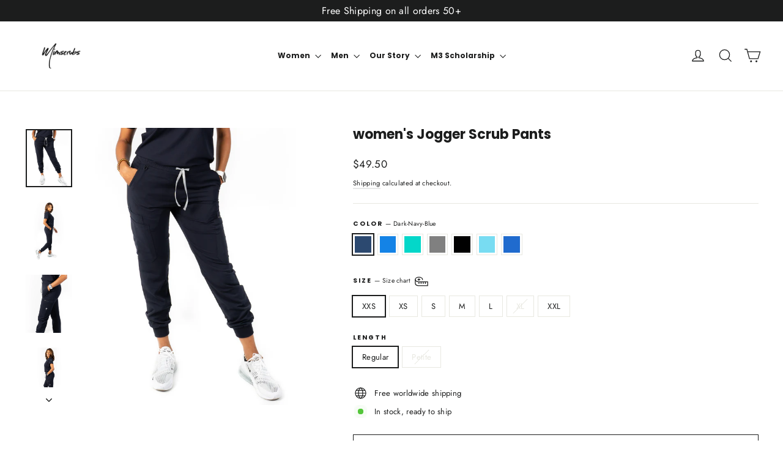

--- FILE ---
content_type: text/html; charset=utf-8
request_url: https://mimscrubs.com/products/womens-dark-navy-blue-jogger-scrub-pants?variant=47676519743805
body_size: 51067
content:
<!doctype html>
<html class="no-js" lang="en" dir="ltr">
<head>
  <meta charset="utf-8">
  <meta http-equiv="X-UA-Compatible" content="IE=edge,chrome=1">
  <meta name="viewport" content="width=device-width,initial-scale=1">
  <meta name="theme-color" content="#111111">
  <link rel="canonical" href="https://mimscrubs.com/products/womens-dark-navy-blue-jogger-scrub-pants">
  <link rel="preconnect" href="https://cdn.shopify.com" crossorigin>
  <link rel="preconnect" href="https://fonts.shopifycdn.com" crossorigin>
  <link rel="dns-prefetch" href="https://productreviews.shopifycdn.com">
  <link rel="dns-prefetch" href="https://ajax.googleapis.com">
  <link rel="dns-prefetch" href="https://maps.googleapis.com">
  <link rel="dns-prefetch" href="https://maps.gstatic.com"><title>women&#39;s Jogger Scrub Pants
&ndash; Mim Scrubs - Millennials In Medicine
</title>
<meta name="description" content="MOST COMFORTABLE SCRUBS – The Princess Collection Jogger Scrub Pant is designed to maximize style, comfort, and mobility. Inspired by healthcare professionals and now with a fitted style that is sure to become your new favorite. Shop now and make it a set. Free Shipping!"><meta property="og:site_name" content="Mim Scrubs - Millennials In Medicine">
  <meta property="og:url" content="https://mimscrubs.com/products/womens-dark-navy-blue-jogger-scrub-pants">
  <meta property="og:title" content="women&#39;s Jogger Scrub Pants">
  <meta property="og:type" content="product">
  <meta property="og:description" content="MOST COMFORTABLE SCRUBS – The Princess Collection Jogger Scrub Pant is designed to maximize style, comfort, and mobility. Inspired by healthcare professionals and now with a fitted style that is sure to become your new favorite. Shop now and make it a set. Free Shipping!"><meta property="og:image" content="http://mimscrubs.com/cdn/shop/products/DSC05685-3.jpg?v=1672097254">
    <meta property="og:image:secure_url" content="https://mimscrubs.com/cdn/shop/products/DSC05685-3.jpg?v=1672097254">
    <meta property="og:image:width" content="1638">
    <meta property="og:image:height" content="2048"><meta name="twitter:site" content="@">
  <meta name="twitter:card" content="summary_large_image">
  <meta name="twitter:title" content="women's Jogger Scrub Pants">
  <meta name="twitter:description" content="MOST COMFORTABLE SCRUBS – The Princess Collection Jogger Scrub Pant is designed to maximize style, comfort, and mobility. Inspired by healthcare professionals and now with a fitted style that is sure to become your new favorite. Shop now and make it a set. Free Shipping!">
<script async crossorigin fetchpriority="high" src="/cdn/shopifycloud/importmap-polyfill/es-modules-shim.2.4.0.js"></script>
<script type="importmap">
{
  "imports": {
    "element.base-media": "//mimscrubs.com/cdn/shop/t/34/assets/element.base-media.js?v=61305152781971747521760048528",
    "element.image.parallax": "//mimscrubs.com/cdn/shop/t/34/assets/element.image.parallax.js?v=59188309605188605141760048528",
    "element.model": "//mimscrubs.com/cdn/shop/t/34/assets/element.model.js?v=104979259955732717291760048528",
    "element.quantity-selector": "//mimscrubs.com/cdn/shop/t/34/assets/element.quantity-selector.js?v=68208048201360514121760048528",
    "element.text.rte": "//mimscrubs.com/cdn/shop/t/34/assets/element.text.rte.js?v=28194737298593644281760048528",
    "element.video": "//mimscrubs.com/cdn/shop/t/34/assets/element.video.js?v=110560105447302630031760048528",
    "is-land": "//mimscrubs.com/cdn/shop/t/34/assets/is-land.min.js?v=92343381495565747271760048529",
    "util.misc": "//mimscrubs.com/cdn/shop/t/34/assets/util.misc.js?v=117964846174238173191760048529",
    "util.product-loader": "//mimscrubs.com/cdn/shop/t/34/assets/util.product-loader.js?v=71947287259713254281760048529",
    "util.resource-loader": "//mimscrubs.com/cdn/shop/t/34/assets/util.resource-loader.js?v=81301169148003274841760048529",
    "vendor.in-view": "//mimscrubs.com/cdn/shop/t/34/assets/vendor.in-view.js?v=126891093837844970591760048529"
  }
}
</script><script type="module" src="//mimscrubs.com/cdn/shop/t/34/assets/is-land.min.js?v=92343381495565747271760048529"></script>
<style data-shopify>@font-face {
  font-family: Poppins;
  font-weight: 700;
  font-style: normal;
  font-display: swap;
  src: url("//mimscrubs.com/cdn/fonts/poppins/poppins_n7.56758dcf284489feb014a026f3727f2f20a54626.woff2") format("woff2"),
       url("//mimscrubs.com/cdn/fonts/poppins/poppins_n7.f34f55d9b3d3205d2cd6f64955ff4b36f0cfd8da.woff") format("woff");
}

  @font-face {
  font-family: Jost;
  font-weight: 400;
  font-style: normal;
  font-display: swap;
  src: url("//mimscrubs.com/cdn/fonts/jost/jost_n4.d47a1b6347ce4a4c9f437608011273009d91f2b7.woff2") format("woff2"),
       url("//mimscrubs.com/cdn/fonts/jost/jost_n4.791c46290e672b3f85c3d1c651ef2efa3819eadd.woff") format("woff");
}


  @font-face {
  font-family: Jost;
  font-weight: 600;
  font-style: normal;
  font-display: swap;
  src: url("//mimscrubs.com/cdn/fonts/jost/jost_n6.ec1178db7a7515114a2d84e3dd680832b7af8b99.woff2") format("woff2"),
       url("//mimscrubs.com/cdn/fonts/jost/jost_n6.b1178bb6bdd3979fef38e103a3816f6980aeaff9.woff") format("woff");
}

  @font-face {
  font-family: Jost;
  font-weight: 400;
  font-style: italic;
  font-display: swap;
  src: url("//mimscrubs.com/cdn/fonts/jost/jost_i4.b690098389649750ada222b9763d55796c5283a5.woff2") format("woff2"),
       url("//mimscrubs.com/cdn/fonts/jost/jost_i4.fd766415a47e50b9e391ae7ec04e2ae25e7e28b0.woff") format("woff");
}

  @font-face {
  font-family: Jost;
  font-weight: 600;
  font-style: italic;
  font-display: swap;
  src: url("//mimscrubs.com/cdn/fonts/jost/jost_i6.9af7e5f39e3a108c08f24047a4276332d9d7b85e.woff2") format("woff2"),
       url("//mimscrubs.com/cdn/fonts/jost/jost_i6.2bf310262638f998ed206777ce0b9a3b98b6fe92.woff") format("woff");
}

</style><link href="//mimscrubs.com/cdn/shop/t/34/assets/theme.css?v=128105613285900123441760048550" rel="stylesheet" type="text/css" media="all" />
<style data-shopify>:root {
    --typeHeaderPrimary: Poppins;
    --typeHeaderFallback: sans-serif;
    --typeHeaderSize: 22px;
    --typeHeaderWeight: 700;
    --typeHeaderLineHeight: 1;
    --typeHeaderSpacing: 0.0em;

    --typeBasePrimary:Jost;
    --typeBaseFallback:sans-serif;
    --typeBaseSize: 13px;
    --typeBaseWeight: 400;
    --typeBaseLineHeight: 1.5;
    --typeBaseSpacing: 0.025em;

    --iconWeight: 3px;
    --iconLinecaps: miter;

    --animateImagesStyle: zoom-fade;
    --animateImagesStyleSmall: zoom-fade-small;
    --animateSectionsBackgroundStyle: zoom-fade;
    --animateSectionsTextStyle: rise-up;
    --animateSectionsTextStyleAppendOut: rise-up-out;

    --colorAnnouncement: #1c1d1d;
    --colorAnnouncementText: #ffffff;

    --colorBody: #ffffff;
    --colorBodyAlpha05: rgba(255, 255, 255, 0.05);
    --colorBodyDim: #f2f2f2;
    --colorBodyLightDim: #fafafa;
    --colorBodyMediumDim: #f5f5f5;

    --colorBorder: #e8e8e1;

    --colorBtnPrimary: #111111;
    --colorBtnPrimaryDim: #040404;
    --colorBtnPrimaryText: #ffffff;

    --colorCartDot: #ff4f33;

    --colorDrawers: #ffffff;
    --colorDrawersDim: #f2f2f2;
    --colorDrawerBorder: #e8e8e1;
    --colorDrawerText: #000000;
    --colorDrawerTextDarken: #000000;
    --colorDrawerButton: #111111;
    --colorDrawerButtonText: #ffffff;

    --colorFooter: #111111;
    --colorFooterText: #ffffff;
    --colorFooterTextAlpha01: rgba(255, 255, 255, 0.1);
    --colorFooterTextAlpha012: rgba(255, 255, 255, 0.12);
    --colorFooterTextAlpha06: rgba(255, 255, 255, 0.6);

    --colorHeroText: #ffffff;

    --colorInputBg: #ffffff;
    --colorInputBgDim: #f2f2f2;
    --colorInputBgDark: #e6e6e6;
    --colorInputText: #1c1d1d;

    --colorLink: #1c1d1d;

    --colorModalBg: rgba(0, 0, 0, 0.6);

    --colorNav: #ffffff;
    --colorNavText: #1c1d1d;

    --colorSalePrice: #1c1d1d;
    --colorSaleTag: #1c1d1d;
    --colorSaleTagText: #ffffff;

    --colorTextBody: #1c1d1d;
    --colorTextBodyAlpha0025: rgba(28, 29, 29, 0.03);
    --colorTextBodyAlpha005: rgba(28, 29, 29, 0.05);
    --colorTextBodyAlpha008: rgba(28, 29, 29, 0.08);
    --colorTextBodyAlpha01: rgba(28, 29, 29, 0.1);
    --colorTextBodyAlpha035: rgba(28, 29, 29, 0.35);

    --colorSmallImageBg: #ffffff;
    --colorLargeImageBg: #111111;

    --urlIcoSelect: url(//mimscrubs.com/cdn/shop/t/34/assets/ico-select.svg);
    --urlIcoSelectFooter: url(//mimscrubs.com/cdn/shop/t/34/assets/ico-select-footer.svg);
    --urlIcoSelectWhite: url(//mimscrubs.com/cdn/shop/t/34/assets/ico-select-white.svg);

    --urlButtonArrowPng: url(//mimscrubs.com/cdn/shop/t/34/assets/button-arrow.png);
    --urlButtonArrow2xPng: url(//mimscrubs.com/cdn/shop/t/34/assets/button-arrow-2x.png);
    --urlButtonArrowBlackPng: url(//mimscrubs.com/cdn/shop/t/34/assets/button-arrow-black.png);
    --urlButtonArrowBlack2xPng: url(//mimscrubs.com/cdn/shop/t/34/assets/button-arrow-black-2x.png);

    --sizeChartMargin: 25px 0;
    --sizeChartIconMargin: 5px;

    --newsletterReminderPadding: 30px 35px;

    /*Shop Pay Installments*/
    --color-body-text: #1c1d1d;
    --color-body: #ffffff;
    --color-bg: #ffffff;
  }

  
.collection-hero__content:before,
  .hero__image-wrapper:before,
  .hero__media:before {
    background-image: linear-gradient(to bottom, rgba(0, 0, 0, 0.0) 0%, rgba(0, 0, 0, 0.0) 40%, rgba(0, 0, 0, 0.62) 100%);
  }

  .skrim__item-content .skrim__overlay:after {
    background-image: linear-gradient(to bottom, rgba(0, 0, 0, 0.0) 30%, rgba(0, 0, 0, 0.62) 100%);
  }

  .placeholder-content {
    background-image: linear-gradient(100deg, #ffffff 40%, #f7f7f7 63%, #ffffff 79%);
  }</style><script>
    document.documentElement.className = document.documentElement.className.replace('no-js', 'js');

    window.theme = window.theme || {};
    theme.routes = {
      home: "/",
      cart: "/cart.js",
      cartPage: "/cart",
      cartAdd: "/cart/add.js",
      cartChange: "/cart/change.js",
      search: "/search",
      predictiveSearch: "/search/suggest"
    };
    theme.strings = {
      soldOut: "Sold Out",
      unavailable: "Unavailable",
      inStockLabel: "In stock, ready to ship",
      oneStockLabel: "Low stock - [count] item left",
      otherStockLabel: "Low stock - [count] items left",
      willNotShipUntil: "Ready to ship [date]",
      willBeInStockAfter: "Back in stock [date]",
      waitingForStock: "Backordered, shipping soon",
      cartSavings: "You're saving [savings]",
      cartEmpty: "Your cart is currently empty.",
      cartTermsConfirmation: "You must agree with the terms and conditions of sales to check out",
      searchCollections: "Collections",
      searchPages: "Pages",
      searchArticles: "Articles",
      maxQuantity: "You can only have [quantity] of [title] in your cart."
    };
    theme.settings = {
      cartType: "drawer",
      isCustomerTemplate: false,
      moneyFormat: "${{amount}}",
      predictiveSearch: true,
      predictiveSearchType: null,
      quickView: false,
      themeName: 'Motion',
      themeVersion: "11.1.0"
    };
  </script>

  <script>window.performance && window.performance.mark && window.performance.mark('shopify.content_for_header.start');</script><meta name="google-site-verification" content="4wh1FMCKLqjt4D61MOJLlrqUuqOlVVT5b9MrM0or32A">
<meta id="shopify-digital-wallet" name="shopify-digital-wallet" content="/26648384/digital_wallets/dialog">
<meta name="shopify-checkout-api-token" content="d35d65a38041944b73b5a668c145aecf">
<link rel="alternate" type="application/json+oembed" href="https://mimscrubs.com/products/womens-dark-navy-blue-jogger-scrub-pants.oembed">
<script async="async" src="/checkouts/internal/preloads.js?locale=en-US"></script>
<link rel="preconnect" href="https://shop.app" crossorigin="anonymous">
<script async="async" src="https://shop.app/checkouts/internal/preloads.js?locale=en-US&shop_id=26648384" crossorigin="anonymous"></script>
<script id="apple-pay-shop-capabilities" type="application/json">{"shopId":26648384,"countryCode":"US","currencyCode":"USD","merchantCapabilities":["supports3DS"],"merchantId":"gid:\/\/shopify\/Shop\/26648384","merchantName":"Mim Scrubs - Millennials In Medicine","requiredBillingContactFields":["postalAddress","email"],"requiredShippingContactFields":["postalAddress","email"],"shippingType":"shipping","supportedNetworks":["visa","masterCard","amex","discover","elo","jcb"],"total":{"type":"pending","label":"Mim Scrubs - Millennials In Medicine","amount":"1.00"},"shopifyPaymentsEnabled":true,"supportsSubscriptions":true}</script>
<script id="shopify-features" type="application/json">{"accessToken":"d35d65a38041944b73b5a668c145aecf","betas":["rich-media-storefront-analytics"],"domain":"mimscrubs.com","predictiveSearch":true,"shopId":26648384,"locale":"en"}</script>
<script>var Shopify = Shopify || {};
Shopify.shop = "millennials-in-medicine-mimscrubs.myshopify.com";
Shopify.locale = "en";
Shopify.currency = {"active":"USD","rate":"1.0"};
Shopify.country = "US";
Shopify.theme = {"name":"Updated copy of Updated copy of Updated copy of...","id":182000124221,"schema_name":"Motion","schema_version":"11.1.0","theme_store_id":847,"role":"main"};
Shopify.theme.handle = "null";
Shopify.theme.style = {"id":null,"handle":null};
Shopify.cdnHost = "mimscrubs.com/cdn";
Shopify.routes = Shopify.routes || {};
Shopify.routes.root = "/";</script>
<script type="module">!function(o){(o.Shopify=o.Shopify||{}).modules=!0}(window);</script>
<script>!function(o){function n(){var o=[];function n(){o.push(Array.prototype.slice.apply(arguments))}return n.q=o,n}var t=o.Shopify=o.Shopify||{};t.loadFeatures=n(),t.autoloadFeatures=n()}(window);</script>
<script>
  window.ShopifyPay = window.ShopifyPay || {};
  window.ShopifyPay.apiHost = "shop.app\/pay";
  window.ShopifyPay.redirectState = null;
</script>
<script id="shop-js-analytics" type="application/json">{"pageType":"product"}</script>
<script defer="defer" async type="module" src="//mimscrubs.com/cdn/shopifycloud/shop-js/modules/v2/client.init-shop-cart-sync_C5BV16lS.en.esm.js"></script>
<script defer="defer" async type="module" src="//mimscrubs.com/cdn/shopifycloud/shop-js/modules/v2/chunk.common_CygWptCX.esm.js"></script>
<script type="module">
  await import("//mimscrubs.com/cdn/shopifycloud/shop-js/modules/v2/client.init-shop-cart-sync_C5BV16lS.en.esm.js");
await import("//mimscrubs.com/cdn/shopifycloud/shop-js/modules/v2/chunk.common_CygWptCX.esm.js");

  window.Shopify.SignInWithShop?.initShopCartSync?.({"fedCMEnabled":true,"windoidEnabled":true});

</script>
<script defer="defer" async type="module" src="//mimscrubs.com/cdn/shopifycloud/shop-js/modules/v2/client.payment-terms_CZxnsJam.en.esm.js"></script>
<script defer="defer" async type="module" src="//mimscrubs.com/cdn/shopifycloud/shop-js/modules/v2/chunk.common_CygWptCX.esm.js"></script>
<script defer="defer" async type="module" src="//mimscrubs.com/cdn/shopifycloud/shop-js/modules/v2/chunk.modal_D71HUcav.esm.js"></script>
<script type="module">
  await import("//mimscrubs.com/cdn/shopifycloud/shop-js/modules/v2/client.payment-terms_CZxnsJam.en.esm.js");
await import("//mimscrubs.com/cdn/shopifycloud/shop-js/modules/v2/chunk.common_CygWptCX.esm.js");
await import("//mimscrubs.com/cdn/shopifycloud/shop-js/modules/v2/chunk.modal_D71HUcav.esm.js");

  
</script>
<script>
  window.Shopify = window.Shopify || {};
  if (!window.Shopify.featureAssets) window.Shopify.featureAssets = {};
  window.Shopify.featureAssets['shop-js'] = {"shop-cart-sync":["modules/v2/client.shop-cart-sync_ZFArdW7E.en.esm.js","modules/v2/chunk.common_CygWptCX.esm.js"],"init-fed-cm":["modules/v2/client.init-fed-cm_CmiC4vf6.en.esm.js","modules/v2/chunk.common_CygWptCX.esm.js"],"shop-button":["modules/v2/client.shop-button_tlx5R9nI.en.esm.js","modules/v2/chunk.common_CygWptCX.esm.js"],"shop-cash-offers":["modules/v2/client.shop-cash-offers_DOA2yAJr.en.esm.js","modules/v2/chunk.common_CygWptCX.esm.js","modules/v2/chunk.modal_D71HUcav.esm.js"],"init-windoid":["modules/v2/client.init-windoid_sURxWdc1.en.esm.js","modules/v2/chunk.common_CygWptCX.esm.js"],"shop-toast-manager":["modules/v2/client.shop-toast-manager_ClPi3nE9.en.esm.js","modules/v2/chunk.common_CygWptCX.esm.js"],"init-shop-email-lookup-coordinator":["modules/v2/client.init-shop-email-lookup-coordinator_B8hsDcYM.en.esm.js","modules/v2/chunk.common_CygWptCX.esm.js"],"init-shop-cart-sync":["modules/v2/client.init-shop-cart-sync_C5BV16lS.en.esm.js","modules/v2/chunk.common_CygWptCX.esm.js"],"avatar":["modules/v2/client.avatar_BTnouDA3.en.esm.js"],"pay-button":["modules/v2/client.pay-button_FdsNuTd3.en.esm.js","modules/v2/chunk.common_CygWptCX.esm.js"],"init-customer-accounts":["modules/v2/client.init-customer-accounts_DxDtT_ad.en.esm.js","modules/v2/client.shop-login-button_C5VAVYt1.en.esm.js","modules/v2/chunk.common_CygWptCX.esm.js","modules/v2/chunk.modal_D71HUcav.esm.js"],"init-shop-for-new-customer-accounts":["modules/v2/client.init-shop-for-new-customer-accounts_ChsxoAhi.en.esm.js","modules/v2/client.shop-login-button_C5VAVYt1.en.esm.js","modules/v2/chunk.common_CygWptCX.esm.js","modules/v2/chunk.modal_D71HUcav.esm.js"],"shop-login-button":["modules/v2/client.shop-login-button_C5VAVYt1.en.esm.js","modules/v2/chunk.common_CygWptCX.esm.js","modules/v2/chunk.modal_D71HUcav.esm.js"],"init-customer-accounts-sign-up":["modules/v2/client.init-customer-accounts-sign-up_CPSyQ0Tj.en.esm.js","modules/v2/client.shop-login-button_C5VAVYt1.en.esm.js","modules/v2/chunk.common_CygWptCX.esm.js","modules/v2/chunk.modal_D71HUcav.esm.js"],"shop-follow-button":["modules/v2/client.shop-follow-button_Cva4Ekp9.en.esm.js","modules/v2/chunk.common_CygWptCX.esm.js","modules/v2/chunk.modal_D71HUcav.esm.js"],"checkout-modal":["modules/v2/client.checkout-modal_BPM8l0SH.en.esm.js","modules/v2/chunk.common_CygWptCX.esm.js","modules/v2/chunk.modal_D71HUcav.esm.js"],"lead-capture":["modules/v2/client.lead-capture_Bi8yE_yS.en.esm.js","modules/v2/chunk.common_CygWptCX.esm.js","modules/v2/chunk.modal_D71HUcav.esm.js"],"shop-login":["modules/v2/client.shop-login_D6lNrXab.en.esm.js","modules/v2/chunk.common_CygWptCX.esm.js","modules/v2/chunk.modal_D71HUcav.esm.js"],"payment-terms":["modules/v2/client.payment-terms_CZxnsJam.en.esm.js","modules/v2/chunk.common_CygWptCX.esm.js","modules/v2/chunk.modal_D71HUcav.esm.js"]};
</script>
<script>(function() {
  var isLoaded = false;
  function asyncLoad() {
    if (isLoaded) return;
    isLoaded = true;
    var urls = ["\/\/staticw2.yotpo.com\/DC82F74PNPOO4mqWbYStbpDcQGypmP7EfqF06pIj\/widget.js?shop=millennials-in-medicine-mimscrubs.myshopify.com","https:\/\/static.klaviyo.com\/onsite\/js\/klaviyo.js?company_id=RAkM8q\u0026shop=millennials-in-medicine-mimscrubs.myshopify.com","https:\/\/static.klaviyo.com\/onsite\/js\/klaviyo.js?company_id=XcN27K\u0026shop=millennials-in-medicine-mimscrubs.myshopify.com","https:\/\/shopify-widget.route.com\/shopify.widget.js?shop=millennials-in-medicine-mimscrubs.myshopify.com"];
    for (var i = 0; i < urls.length; i++) {
      var s = document.createElement('script');
      s.type = 'text/javascript';
      s.async = true;
      s.src = urls[i];
      var x = document.getElementsByTagName('script')[0];
      x.parentNode.insertBefore(s, x);
    }
  };
  if(window.attachEvent) {
    window.attachEvent('onload', asyncLoad);
  } else {
    window.addEventListener('load', asyncLoad, false);
  }
})();</script>
<script id="__st">var __st={"a":26648384,"offset":-18000,"reqid":"1dfa51c3-b2ce-4a49-b15a-a390db657ed5-1768737086","pageurl":"mimscrubs.com\/products\/womens-dark-navy-blue-jogger-scrub-pants?variant=47676519743805","u":"5c51ed98c77c","p":"product","rtyp":"product","rid":6610474827830};</script>
<script>window.ShopifyPaypalV4VisibilityTracking = true;</script>
<script id="captcha-bootstrap">!function(){'use strict';const t='contact',e='account',n='new_comment',o=[[t,t],['blogs',n],['comments',n],[t,'customer']],c=[[e,'customer_login'],[e,'guest_login'],[e,'recover_customer_password'],[e,'create_customer']],r=t=>t.map((([t,e])=>`form[action*='/${t}']:not([data-nocaptcha='true']) input[name='form_type'][value='${e}']`)).join(','),a=t=>()=>t?[...document.querySelectorAll(t)].map((t=>t.form)):[];function s(){const t=[...o],e=r(t);return a(e)}const i='password',u='form_key',d=['recaptcha-v3-token','g-recaptcha-response','h-captcha-response',i],f=()=>{try{return window.sessionStorage}catch{return}},m='__shopify_v',_=t=>t.elements[u];function p(t,e,n=!1){try{const o=window.sessionStorage,c=JSON.parse(o.getItem(e)),{data:r}=function(t){const{data:e,action:n}=t;return t[m]||n?{data:e,action:n}:{data:t,action:n}}(c);for(const[e,n]of Object.entries(r))t.elements[e]&&(t.elements[e].value=n);n&&o.removeItem(e)}catch(o){console.error('form repopulation failed',{error:o})}}const l='form_type',E='cptcha';function T(t){t.dataset[E]=!0}const w=window,h=w.document,L='Shopify',v='ce_forms',y='captcha';let A=!1;((t,e)=>{const n=(g='f06e6c50-85a8-45c8-87d0-21a2b65856fe',I='https://cdn.shopify.com/shopifycloud/storefront-forms-hcaptcha/ce_storefront_forms_captcha_hcaptcha.v1.5.2.iife.js',D={infoText:'Protected by hCaptcha',privacyText:'Privacy',termsText:'Terms'},(t,e,n)=>{const o=w[L][v],c=o.bindForm;if(c)return c(t,g,e,D).then(n);var r;o.q.push([[t,g,e,D],n]),r=I,A||(h.body.append(Object.assign(h.createElement('script'),{id:'captcha-provider',async:!0,src:r})),A=!0)});var g,I,D;w[L]=w[L]||{},w[L][v]=w[L][v]||{},w[L][v].q=[],w[L][y]=w[L][y]||{},w[L][y].protect=function(t,e){n(t,void 0,e),T(t)},Object.freeze(w[L][y]),function(t,e,n,w,h,L){const[v,y,A,g]=function(t,e,n){const i=e?o:[],u=t?c:[],d=[...i,...u],f=r(d),m=r(i),_=r(d.filter((([t,e])=>n.includes(e))));return[a(f),a(m),a(_),s()]}(w,h,L),I=t=>{const e=t.target;return e instanceof HTMLFormElement?e:e&&e.form},D=t=>v().includes(t);t.addEventListener('submit',(t=>{const e=I(t);if(!e)return;const n=D(e)&&!e.dataset.hcaptchaBound&&!e.dataset.recaptchaBound,o=_(e),c=g().includes(e)&&(!o||!o.value);(n||c)&&t.preventDefault(),c&&!n&&(function(t){try{if(!f())return;!function(t){const e=f();if(!e)return;const n=_(t);if(!n)return;const o=n.value;o&&e.removeItem(o)}(t);const e=Array.from(Array(32),(()=>Math.random().toString(36)[2])).join('');!function(t,e){_(t)||t.append(Object.assign(document.createElement('input'),{type:'hidden',name:u})),t.elements[u].value=e}(t,e),function(t,e){const n=f();if(!n)return;const o=[...t.querySelectorAll(`input[type='${i}']`)].map((({name:t})=>t)),c=[...d,...o],r={};for(const[a,s]of new FormData(t).entries())c.includes(a)||(r[a]=s);n.setItem(e,JSON.stringify({[m]:1,action:t.action,data:r}))}(t,e)}catch(e){console.error('failed to persist form',e)}}(e),e.submit())}));const S=(t,e)=>{t&&!t.dataset[E]&&(n(t,e.some((e=>e===t))),T(t))};for(const o of['focusin','change'])t.addEventListener(o,(t=>{const e=I(t);D(e)&&S(e,y())}));const B=e.get('form_key'),M=e.get(l),P=B&&M;t.addEventListener('DOMContentLoaded',(()=>{const t=y();if(P)for(const e of t)e.elements[l].value===M&&p(e,B);[...new Set([...A(),...v().filter((t=>'true'===t.dataset.shopifyCaptcha))])].forEach((e=>S(e,t)))}))}(h,new URLSearchParams(w.location.search),n,t,e,['guest_login'])})(!0,!0)}();</script>
<script integrity="sha256-4kQ18oKyAcykRKYeNunJcIwy7WH5gtpwJnB7kiuLZ1E=" data-source-attribution="shopify.loadfeatures" defer="defer" src="//mimscrubs.com/cdn/shopifycloud/storefront/assets/storefront/load_feature-a0a9edcb.js" crossorigin="anonymous"></script>
<script crossorigin="anonymous" defer="defer" src="//mimscrubs.com/cdn/shopifycloud/storefront/assets/shopify_pay/storefront-65b4c6d7.js?v=20250812"></script>
<script data-source-attribution="shopify.dynamic_checkout.dynamic.init">var Shopify=Shopify||{};Shopify.PaymentButton=Shopify.PaymentButton||{isStorefrontPortableWallets:!0,init:function(){window.Shopify.PaymentButton.init=function(){};var t=document.createElement("script");t.src="https://mimscrubs.com/cdn/shopifycloud/portable-wallets/latest/portable-wallets.en.js",t.type="module",document.head.appendChild(t)}};
</script>
<script data-source-attribution="shopify.dynamic_checkout.buyer_consent">
  function portableWalletsHideBuyerConsent(e){var t=document.getElementById("shopify-buyer-consent"),n=document.getElementById("shopify-subscription-policy-button");t&&n&&(t.classList.add("hidden"),t.setAttribute("aria-hidden","true"),n.removeEventListener("click",e))}function portableWalletsShowBuyerConsent(e){var t=document.getElementById("shopify-buyer-consent"),n=document.getElementById("shopify-subscription-policy-button");t&&n&&(t.classList.remove("hidden"),t.removeAttribute("aria-hidden"),n.addEventListener("click",e))}window.Shopify?.PaymentButton&&(window.Shopify.PaymentButton.hideBuyerConsent=portableWalletsHideBuyerConsent,window.Shopify.PaymentButton.showBuyerConsent=portableWalletsShowBuyerConsent);
</script>
<script>
  function portableWalletsCleanup(e){e&&e.src&&console.error("Failed to load portable wallets script "+e.src);var t=document.querySelectorAll("shopify-accelerated-checkout .shopify-payment-button__skeleton, shopify-accelerated-checkout-cart .wallet-cart-button__skeleton"),e=document.getElementById("shopify-buyer-consent");for(let e=0;e<t.length;e++)t[e].remove();e&&e.remove()}function portableWalletsNotLoadedAsModule(e){e instanceof ErrorEvent&&"string"==typeof e.message&&e.message.includes("import.meta")&&"string"==typeof e.filename&&e.filename.includes("portable-wallets")&&(window.removeEventListener("error",portableWalletsNotLoadedAsModule),window.Shopify.PaymentButton.failedToLoad=e,"loading"===document.readyState?document.addEventListener("DOMContentLoaded",window.Shopify.PaymentButton.init):window.Shopify.PaymentButton.init())}window.addEventListener("error",portableWalletsNotLoadedAsModule);
</script>

<script type="module" src="https://mimscrubs.com/cdn/shopifycloud/portable-wallets/latest/portable-wallets.en.js" onError="portableWalletsCleanup(this)" crossorigin="anonymous"></script>
<script nomodule>
  document.addEventListener("DOMContentLoaded", portableWalletsCleanup);
</script>

<script id='scb4127' type='text/javascript' async='' src='https://mimscrubs.com/cdn/shopifycloud/privacy-banner/storefront-banner.js'></script><link id="shopify-accelerated-checkout-styles" rel="stylesheet" media="screen" href="https://mimscrubs.com/cdn/shopifycloud/portable-wallets/latest/accelerated-checkout-backwards-compat.css" crossorigin="anonymous">
<style id="shopify-accelerated-checkout-cart">
        #shopify-buyer-consent {
  margin-top: 1em;
  display: inline-block;
  width: 100%;
}

#shopify-buyer-consent.hidden {
  display: none;
}

#shopify-subscription-policy-button {
  background: none;
  border: none;
  padding: 0;
  text-decoration: underline;
  font-size: inherit;
  cursor: pointer;
}

#shopify-subscription-policy-button::before {
  box-shadow: none;
}

      </style>

<script>window.performance && window.performance.mark && window.performance.mark('shopify.content_for_header.end');</script>

  <style data-shopify>
    :root {
      --element-button-color-primary: red;
      --element-button-color-secondary: blue;
    }
  </style>

  <script src="//mimscrubs.com/cdn/shop/t/34/assets/vendor-scripts-v14.js" defer="defer"></script><link rel="stylesheet" href="//mimscrubs.com/cdn/shop/t/34/assets/country-flags.css"><script src="//mimscrubs.com/cdn/shop/t/34/assets/theme.js?v=140924482945350573091760048529" defer="defer"></script>

  <style data-shopify>
    :root {
      /* Root Variables */
      /* ========================= */
      --root-color-primary: #1c1d1d;
      --color-primary: #1c1d1d;
      --root-color-secondary: #ffffff;
      --color-secondary: #ffffff;
      --color-sale-tag: #1c1d1d;
      --color-sale-tag-text: #ffffff;
      --color-sale-price: #1c1d1d;
      --layout-section-padding-block: 3rem;
      --layout-section-max-inline-size: 1220px;

      /* Text */
      /* ========================= */
      
      /* Body Font Styles */
      --element-text-font-family--body: Jost;
      --element-text-font-family-fallback--body: sans-serif;
      --element-text-font-weight--body: 400;
      --element-text-letter-spacing--body: 0.025em;
      --element-text-text-transform--body: none;

      /* Body Font Sizes */
      --element-text-font-size--body: initial;
      --element-text-font-size--body-xs: 9px;
      --element-text-font-size--body-sm: 11px;
      --element-text-font-size--body-md: 13px;
      --element-text-font-size--body-lg: 15px;
      
      /* Body Line Heights */
      --element-text-line-height--body: 1.5;

      /* Heading Font Styles */
      --element-text-font-family--heading: Poppins;
      --element-text-font-family-fallback--heading: sans-serif;
      --element-text-font-weight--heading: 700;
      --element-text-letter-spacing--heading: 0.0em;
      
       
      
      
      /* Heading Font Sizes */
      --element-text-font-size--heading-2xl: 38px;
      --element-text-font-size--heading-xl: 22px;
      --element-text-font-size--heading-lg: 16px;
      --element-text-font-size--heading-md: 14px;
      --element-text-font-size--heading-sm: 8px;
      --element-text-font-size--heading-xs: 6px;
      
      /* Heading Line Heights */
      --element-text-line-height--heading: 1;

      /* Buttons */
      /* ========================= */
      
          --element-button-radius: 0;
      

      --element-button-font-family: Poppins;
      --element-button-font-family-fallback: sans-serif;
      --element-button-font-weight: 700;
      --element-button-letter-spacing: 0.0em;

       

      /* Base Color Variables */
      --element-button-color-primary: #111111;
      --element-button-color-secondary: #ffffff;
      --element-button-box-shadow: inset 0 0 0 1px #e8e8e1;
      --element-button-shade-border: 100%;

      /* Hover State Variables */
      --element-button-shade-background--hover: 0%;

      /* Focus State Variables */
      --element-button-color-focus: var(--color-focus);
    }

    .element-input {
      box-shadow: inset 0 0 0 1px #e8e8e1;
      background-color: #ffffff;
    }

    .element-input:hover {
      box-shadow: inset 0 0 0 1px #1c1d1d;
    }

    .element-input:focus {
      border: none;
      box-shadow: inset 0 0 0 1px #1c1d1d;
    }

    .element-input:focus-visible {
      border: none;
      box-shadow: inset 0 0 0 2px var(--color-focus, #4a9afc);
    }

    .element-button:hover {
      --element-button-box-shadow: inset 0 0 0 1px #1c1d1d;
    }

    product-form label.element-text:is([class*=element-text])  {
      font-family: var(--element-text-font-family--heading);
    }

    .element-radio .element-button {
      --element-button-font-family: Jost;
    }

    .element-radio input:checked ~ .element-button {
      --element-button-shade-background--active: 0%;
      --element-button-box-shadow: inset 0 0 0 2px #1c1d1d;
      --color-primary: #ffffff;
      --color-secondary: #1c1d1d;
    }

    .element-button.element-quantity-selector__button {
      --element-button-box-shadow: outset 0 0 0 1px transparent;
    }

    quantity-selector:hover .element-quantity-selector__input {
      box-shadow: inset 0 0 0 1px #1c1d1d;
    }

    @media (max-width: 768px) {
      :root {
        /* Heading Font Sizes */
        --element-text-font-size--heading-2xl: calc(38px * 0.8);
        --element-text-font-size--heading-xl: calc(22px * 0.8);
        --element-text-font-size--heading-lg: calc(16px * 0.8);
        --element-text-font-size--heading-md: calc(14px * 0.8);
        --element-text-font-size--heading-sm: calc(8px * 0.8);
        --element-text-font-size--heading-xs: calc(6px * 0.8);
      }
    }
  </style>
<!-- BEGIN app block: shopify://apps/route-protection-tracking/blocks/settings/fb8ca446-3fcd-450e-b3b6-e8e3615553e2 --><!-- BEGIN app snippet: route_snippet -->
  <style>
    
  </style>


<script>
document.addEventListener('DOMContentLoaded', function() {
  new RouteWidget({
    entrypoints: '.cart__ctas',
    containerPlacement: '',
    widgetType: 'preferred-checkout',
    shopDomain: 'millennials-in-medicine-mimscrubs.myshopify.com'
  });
});
</script><!-- END app snippet -->

 <!-- END app block --><!-- BEGIN app block: shopify://apps/yotpo-product-reviews/blocks/settings/eb7dfd7d-db44-4334-bc49-c893b51b36cf -->


<script type="text/javascript">
  (function e(){var e=document.createElement("script");
  e.type="text/javascript",e.async=true,
  e.src="//staticw2.yotpo.com/DC82F74PNPOO4mqWbYStbpDcQGypmP7EfqF06pIj/widget.js?lang=en";
  var t=document.getElementsByTagName("script")[0];
  t.parentNode.insertBefore(e,t)})();
</script>



  
<!-- END app block --><!-- BEGIN app block: shopify://apps/zepto-product-personalizer/blocks/product_personalizer_main/7411210d-7b32-4c09-9455-e129e3be4729 --><!-- BEGIN app snippet: product-personalizer -->



  
 
 

<!-- END app snippet -->
<!-- BEGIN app snippet: zepto_common --><script>
var pplr_cart = {"note":null,"attributes":{},"original_total_price":0,"total_price":0,"total_discount":0,"total_weight":0.0,"item_count":0,"items":[],"requires_shipping":false,"currency":"USD","items_subtotal_price":0,"cart_level_discount_applications":[],"checkout_charge_amount":0};
var pplr_shop_currency = "USD";
var pplr_enabled_currencies_size = 97;
var pplr_money_formate = "${{amount}}";
var pplr_manual_theme_selector=["CartCount span:first","tr:has([name*=updates])","tr img:first",".line-item__title",".cart__item--price .cart__price",".grid__item.one-half.text-right",".pplr_item_remove",".ajaxcart__qty",".header__cart-price-bubble span[data-cart-price-bubble]","form[action*=cart] [name=checkout]","."];
</script>
<script defer src="//cdn-zeptoapps.com/product-personalizer/pplr_common.js?v=18" ></script><!-- END app snippet -->

<!-- END app block --><!-- BEGIN app block: shopify://apps/klaviyo-email-marketing-sms/blocks/klaviyo-onsite-embed/2632fe16-c075-4321-a88b-50b567f42507 -->












  <script async src="https://static.klaviyo.com/onsite/js/XcN27K/klaviyo.js?company_id=XcN27K"></script>
  <script>!function(){if(!window.klaviyo){window._klOnsite=window._klOnsite||[];try{window.klaviyo=new Proxy({},{get:function(n,i){return"push"===i?function(){var n;(n=window._klOnsite).push.apply(n,arguments)}:function(){for(var n=arguments.length,o=new Array(n),w=0;w<n;w++)o[w]=arguments[w];var t="function"==typeof o[o.length-1]?o.pop():void 0,e=new Promise((function(n){window._klOnsite.push([i].concat(o,[function(i){t&&t(i),n(i)}]))}));return e}}})}catch(n){window.klaviyo=window.klaviyo||[],window.klaviyo.push=function(){var n;(n=window._klOnsite).push.apply(n,arguments)}}}}();</script>

  
    <script id="viewed_product">
      if (item == null) {
        var _learnq = _learnq || [];

        var MetafieldReviews = null
        var MetafieldYotpoRating = null
        var MetafieldYotpoCount = null
        var MetafieldLooxRating = null
        var MetafieldLooxCount = null
        var okendoProduct = null
        var okendoProductReviewCount = null
        var okendoProductReviewAverageValue = null
        try {
          // The following fields are used for Customer Hub recently viewed in order to add reviews.
          // This information is not part of __kla_viewed. Instead, it is part of __kla_viewed_reviewed_items
          MetafieldReviews = {"rating":{"scale_min":"1.0","scale_max":"5.0","value":"4.8"},"rating_count":66};
          MetafieldYotpoRating = "4.8"
          MetafieldYotpoCount = "66"
          MetafieldLooxRating = null
          MetafieldLooxCount = null

          okendoProduct = null
          // If the okendo metafield is not legacy, it will error, which then requires the new json formatted data
          if (okendoProduct && 'error' in okendoProduct) {
            okendoProduct = null
          }
          okendoProductReviewCount = okendoProduct ? okendoProduct.reviewCount : null
          okendoProductReviewAverageValue = okendoProduct ? okendoProduct.reviewAverageValue : null
        } catch (error) {
          console.error('Error in Klaviyo onsite reviews tracking:', error);
        }

        var item = {
          Name: "women's Jogger Scrub Pants",
          ProductID: 6610474827830,
          Categories: ["Best Sellers","Dark Navy Blue","Scrubs for Doctors","Scrubs for Nurses","Women","Women Scrub Pants"],
          ImageURL: "https://mimscrubs.com/cdn/shop/products/DSC05685-3_grande.jpg?v=1672097254",
          URL: "https://mimscrubs.com/products/womens-dark-navy-blue-jogger-scrub-pants",
          Brand: "Mim",
          Price: "$49.50",
          Value: "49.50",
          CompareAtPrice: "$49.50"
        };
        _learnq.push(['track', 'Viewed Product', item]);
        _learnq.push(['trackViewedItem', {
          Title: item.Name,
          ItemId: item.ProductID,
          Categories: item.Categories,
          ImageUrl: item.ImageURL,
          Url: item.URL,
          Metadata: {
            Brand: item.Brand,
            Price: item.Price,
            Value: item.Value,
            CompareAtPrice: item.CompareAtPrice
          },
          metafields:{
            reviews: MetafieldReviews,
            yotpo:{
              rating: MetafieldYotpoRating,
              count: MetafieldYotpoCount,
            },
            loox:{
              rating: MetafieldLooxRating,
              count: MetafieldLooxCount,
            },
            okendo: {
              rating: okendoProductReviewAverageValue,
              count: okendoProductReviewCount,
            }
          }
        }]);
      }
    </script>
  




  <script>
    window.klaviyoReviewsProductDesignMode = false
  </script>







<!-- END app block --><!-- BEGIN app block: shopify://apps/clevertap/blocks/app-embed/2566991a-cd89-49d8-997d-74717582b9ed -->
<!-- END app block --><script src="https://cdn.shopify.com/extensions/019bbea2-2c95-7916-8bba-1dc7b2fb9dfe/loop-returns-339/assets/return-coverage-block-v2.js" type="text/javascript" defer="defer"></script>
<script src="https://cdn.shopify.com/extensions/019bbd7c-0229-7247-b40a-354f7a3f38da/route-shopify-app-275/assets/route-widget.js" type="text/javascript" defer="defer"></script>
<script src="https://cdn.shopify.com/extensions/9927a938-6052-4bf0-b818-829c91ac998e/clevertap-51/assets/clevertap-shopify.js" type="text/javascript" defer="defer"></script>
<script src="https://cdn.shopify.com/extensions/019bbea2-2c95-7916-8bba-1dc7b2fb9dfe/loop-returns-339/assets/onstore-block.js" type="text/javascript" defer="defer"></script>
<link href="https://cdn.shopify.com/extensions/019bbea2-2c95-7916-8bba-1dc7b2fb9dfe/loop-returns-339/assets/onstore-block.css" rel="stylesheet" type="text/css" media="all">
<link href="https://monorail-edge.shopifysvc.com" rel="dns-prefetch">
<script>(function(){if ("sendBeacon" in navigator && "performance" in window) {try {var session_token_from_headers = performance.getEntriesByType('navigation')[0].serverTiming.find(x => x.name == '_s').description;} catch {var session_token_from_headers = undefined;}var session_cookie_matches = document.cookie.match(/_shopify_s=([^;]*)/);var session_token_from_cookie = session_cookie_matches && session_cookie_matches.length === 2 ? session_cookie_matches[1] : "";var session_token = session_token_from_headers || session_token_from_cookie || "";function handle_abandonment_event(e) {var entries = performance.getEntries().filter(function(entry) {return /monorail-edge.shopifysvc.com/.test(entry.name);});if (!window.abandonment_tracked && entries.length === 0) {window.abandonment_tracked = true;var currentMs = Date.now();var navigation_start = performance.timing.navigationStart;var payload = {shop_id: 26648384,url: window.location.href,navigation_start,duration: currentMs - navigation_start,session_token,page_type: "product"};window.navigator.sendBeacon("https://monorail-edge.shopifysvc.com/v1/produce", JSON.stringify({schema_id: "online_store_buyer_site_abandonment/1.1",payload: payload,metadata: {event_created_at_ms: currentMs,event_sent_at_ms: currentMs}}));}}window.addEventListener('pagehide', handle_abandonment_event);}}());</script>
<script id="web-pixels-manager-setup">(function e(e,d,r,n,o){if(void 0===o&&(o={}),!Boolean(null===(a=null===(i=window.Shopify)||void 0===i?void 0:i.analytics)||void 0===a?void 0:a.replayQueue)){var i,a;window.Shopify=window.Shopify||{};var t=window.Shopify;t.analytics=t.analytics||{};var s=t.analytics;s.replayQueue=[],s.publish=function(e,d,r){return s.replayQueue.push([e,d,r]),!0};try{self.performance.mark("wpm:start")}catch(e){}var l=function(){var e={modern:/Edge?\/(1{2}[4-9]|1[2-9]\d|[2-9]\d{2}|\d{4,})\.\d+(\.\d+|)|Firefox\/(1{2}[4-9]|1[2-9]\d|[2-9]\d{2}|\d{4,})\.\d+(\.\d+|)|Chrom(ium|e)\/(9{2}|\d{3,})\.\d+(\.\d+|)|(Maci|X1{2}).+ Version\/(15\.\d+|(1[6-9]|[2-9]\d|\d{3,})\.\d+)([,.]\d+|)( \(\w+\)|)( Mobile\/\w+|) Safari\/|Chrome.+OPR\/(9{2}|\d{3,})\.\d+\.\d+|(CPU[ +]OS|iPhone[ +]OS|CPU[ +]iPhone|CPU IPhone OS|CPU iPad OS)[ +]+(15[._]\d+|(1[6-9]|[2-9]\d|\d{3,})[._]\d+)([._]\d+|)|Android:?[ /-](13[3-9]|1[4-9]\d|[2-9]\d{2}|\d{4,})(\.\d+|)(\.\d+|)|Android.+Firefox\/(13[5-9]|1[4-9]\d|[2-9]\d{2}|\d{4,})\.\d+(\.\d+|)|Android.+Chrom(ium|e)\/(13[3-9]|1[4-9]\d|[2-9]\d{2}|\d{4,})\.\d+(\.\d+|)|SamsungBrowser\/([2-9]\d|\d{3,})\.\d+/,legacy:/Edge?\/(1[6-9]|[2-9]\d|\d{3,})\.\d+(\.\d+|)|Firefox\/(5[4-9]|[6-9]\d|\d{3,})\.\d+(\.\d+|)|Chrom(ium|e)\/(5[1-9]|[6-9]\d|\d{3,})\.\d+(\.\d+|)([\d.]+$|.*Safari\/(?![\d.]+ Edge\/[\d.]+$))|(Maci|X1{2}).+ Version\/(10\.\d+|(1[1-9]|[2-9]\d|\d{3,})\.\d+)([,.]\d+|)( \(\w+\)|)( Mobile\/\w+|) Safari\/|Chrome.+OPR\/(3[89]|[4-9]\d|\d{3,})\.\d+\.\d+|(CPU[ +]OS|iPhone[ +]OS|CPU[ +]iPhone|CPU IPhone OS|CPU iPad OS)[ +]+(10[._]\d+|(1[1-9]|[2-9]\d|\d{3,})[._]\d+)([._]\d+|)|Android:?[ /-](13[3-9]|1[4-9]\d|[2-9]\d{2}|\d{4,})(\.\d+|)(\.\d+|)|Mobile Safari.+OPR\/([89]\d|\d{3,})\.\d+\.\d+|Android.+Firefox\/(13[5-9]|1[4-9]\d|[2-9]\d{2}|\d{4,})\.\d+(\.\d+|)|Android.+Chrom(ium|e)\/(13[3-9]|1[4-9]\d|[2-9]\d{2}|\d{4,})\.\d+(\.\d+|)|Android.+(UC? ?Browser|UCWEB|U3)[ /]?(15\.([5-9]|\d{2,})|(1[6-9]|[2-9]\d|\d{3,})\.\d+)\.\d+|SamsungBrowser\/(5\.\d+|([6-9]|\d{2,})\.\d+)|Android.+MQ{2}Browser\/(14(\.(9|\d{2,})|)|(1[5-9]|[2-9]\d|\d{3,})(\.\d+|))(\.\d+|)|K[Aa][Ii]OS\/(3\.\d+|([4-9]|\d{2,})\.\d+)(\.\d+|)/},d=e.modern,r=e.legacy,n=navigator.userAgent;return n.match(d)?"modern":n.match(r)?"legacy":"unknown"}(),u="modern"===l?"modern":"legacy",c=(null!=n?n:{modern:"",legacy:""})[u],f=function(e){return[e.baseUrl,"/wpm","/b",e.hashVersion,"modern"===e.buildTarget?"m":"l",".js"].join("")}({baseUrl:d,hashVersion:r,buildTarget:u}),m=function(e){var d=e.version,r=e.bundleTarget,n=e.surface,o=e.pageUrl,i=e.monorailEndpoint;return{emit:function(e){var a=e.status,t=e.errorMsg,s=(new Date).getTime(),l=JSON.stringify({metadata:{event_sent_at_ms:s},events:[{schema_id:"web_pixels_manager_load/3.1",payload:{version:d,bundle_target:r,page_url:o,status:a,surface:n,error_msg:t},metadata:{event_created_at_ms:s}}]});if(!i)return console&&console.warn&&console.warn("[Web Pixels Manager] No Monorail endpoint provided, skipping logging."),!1;try{return self.navigator.sendBeacon.bind(self.navigator)(i,l)}catch(e){}var u=new XMLHttpRequest;try{return u.open("POST",i,!0),u.setRequestHeader("Content-Type","text/plain"),u.send(l),!0}catch(e){return console&&console.warn&&console.warn("[Web Pixels Manager] Got an unhandled error while logging to Monorail."),!1}}}}({version:r,bundleTarget:l,surface:e.surface,pageUrl:self.location.href,monorailEndpoint:e.monorailEndpoint});try{o.browserTarget=l,function(e){var d=e.src,r=e.async,n=void 0===r||r,o=e.onload,i=e.onerror,a=e.sri,t=e.scriptDataAttributes,s=void 0===t?{}:t,l=document.createElement("script"),u=document.querySelector("head"),c=document.querySelector("body");if(l.async=n,l.src=d,a&&(l.integrity=a,l.crossOrigin="anonymous"),s)for(var f in s)if(Object.prototype.hasOwnProperty.call(s,f))try{l.dataset[f]=s[f]}catch(e){}if(o&&l.addEventListener("load",o),i&&l.addEventListener("error",i),u)u.appendChild(l);else{if(!c)throw new Error("Did not find a head or body element to append the script");c.appendChild(l)}}({src:f,async:!0,onload:function(){if(!function(){var e,d;return Boolean(null===(d=null===(e=window.Shopify)||void 0===e?void 0:e.analytics)||void 0===d?void 0:d.initialized)}()){var d=window.webPixelsManager.init(e)||void 0;if(d){var r=window.Shopify.analytics;r.replayQueue.forEach((function(e){var r=e[0],n=e[1],o=e[2];d.publishCustomEvent(r,n,o)})),r.replayQueue=[],r.publish=d.publishCustomEvent,r.visitor=d.visitor,r.initialized=!0}}},onerror:function(){return m.emit({status:"failed",errorMsg:"".concat(f," has failed to load")})},sri:function(e){var d=/^sha384-[A-Za-z0-9+/=]+$/;return"string"==typeof e&&d.test(e)}(c)?c:"",scriptDataAttributes:o}),m.emit({status:"loading"})}catch(e){m.emit({status:"failed",errorMsg:(null==e?void 0:e.message)||"Unknown error"})}}})({shopId: 26648384,storefrontBaseUrl: "https://mimscrubs.com",extensionsBaseUrl: "https://extensions.shopifycdn.com/cdn/shopifycloud/web-pixels-manager",monorailEndpoint: "https://monorail-edge.shopifysvc.com/unstable/produce_batch",surface: "storefront-renderer",enabledBetaFlags: ["2dca8a86"],webPixelsConfigList: [{"id":"1233879357","configuration":"{\"pixelCode\":\"CVL0R9RC77U8O18NLAK0\"}","eventPayloadVersion":"v1","runtimeContext":"STRICT","scriptVersion":"22e92c2ad45662f435e4801458fb78cc","type":"APP","apiClientId":4383523,"privacyPurposes":["ANALYTICS","MARKETING","SALE_OF_DATA"],"dataSharingAdjustments":{"protectedCustomerApprovalScopes":["read_customer_address","read_customer_email","read_customer_name","read_customer_personal_data","read_customer_phone"]}},{"id":"764412221","configuration":"{\"config\":\"{\\\"google_tag_ids\\\":[\\\"G-PVBQE9KN5D\\\",\\\"GT-TXZWR47\\\"],\\\"target_country\\\":\\\"US\\\",\\\"gtag_events\\\":[{\\\"type\\\":\\\"search\\\",\\\"action_label\\\":[\\\"G-PVBQE9KN5D\\\",\\\"AW-785013449\\\/YkIUCO7L1YoBEMm1qfYC\\\",\\\"AW-785013449\\\",\\\"G-RTX3KQWXKZ\\\"]},{\\\"type\\\":\\\"begin_checkout\\\",\\\"action_label\\\":[\\\"G-PVBQE9KN5D\\\",\\\"AW-785013449\\\/bOYiCOvL1YoBEMm1qfYC\\\",\\\"AW-785013449\\\/-rcECNf_0_oDEMm1qfYC\\\",\\\"AW-785013449\\\",\\\"G-RTX3KQWXKZ\\\"]},{\\\"type\\\":\\\"view_item\\\",\\\"action_label\\\":[\\\"G-PVBQE9KN5D\\\",\\\"AW-785013449\\\/vQ_DCO3K1YoBEMm1qfYC\\\",\\\"MC-JPCT19KST3\\\",\\\"AW-785013449\\\",\\\"G-RTX3KQWXKZ\\\"]},{\\\"type\\\":\\\"purchase\\\",\\\"action_label\\\":[\\\"G-PVBQE9KN5D\\\",\\\"AW-785013449\\\/_YzmCOrK1YoBEMm1qfYC\\\",\\\"MC-JPCT19KST3\\\",\\\"AW-785013449\\\",\\\"G-RTX3KQWXKZ\\\"]},{\\\"type\\\":\\\"page_view\\\",\\\"action_label\\\":[\\\"G-PVBQE9KN5D\\\",\\\"AW-785013449\\\/VWwJCOfK1YoBEMm1qfYC\\\",\\\"MC-JPCT19KST3\\\",\\\"AW-785013449\\\",\\\"G-RTX3KQWXKZ\\\"]},{\\\"type\\\":\\\"add_payment_info\\\",\\\"action_label\\\":[\\\"G-PVBQE9KN5D\\\",\\\"AW-785013449\\\/dP8vCPHL1YoBEMm1qfYC\\\",\\\"AW-785013449\\\",\\\"G-RTX3KQWXKZ\\\"]},{\\\"type\\\":\\\"add_to_cart\\\",\\\"action_label\\\":[\\\"G-PVBQE9KN5D\\\",\\\"AW-785013449\\\/z5xJCOjL1YoBEMm1qfYC\\\",\\\"AW-785013449\\\/3cvICNH_0_oDEMm1qfYC\\\",\\\"AW-785013449\\\",\\\"G-RTX3KQWXKZ\\\"]}],\\\"enable_monitoring_mode\\\":false}\"}","eventPayloadVersion":"v1","runtimeContext":"OPEN","scriptVersion":"b2a88bafab3e21179ed38636efcd8a93","type":"APP","apiClientId":1780363,"privacyPurposes":[],"dataSharingAdjustments":{"protectedCustomerApprovalScopes":["read_customer_address","read_customer_email","read_customer_name","read_customer_personal_data","read_customer_phone"]}},{"id":"416186685","configuration":"{\"pixel_id\":\"432104307205621\",\"pixel_type\":\"facebook_pixel\",\"metaapp_system_user_token\":\"-\"}","eventPayloadVersion":"v1","runtimeContext":"OPEN","scriptVersion":"ca16bc87fe92b6042fbaa3acc2fbdaa6","type":"APP","apiClientId":2329312,"privacyPurposes":["ANALYTICS","MARKETING","SALE_OF_DATA"],"dataSharingAdjustments":{"protectedCustomerApprovalScopes":["read_customer_address","read_customer_email","read_customer_name","read_customer_personal_data","read_customer_phone"]}},{"id":"169378109","configuration":"{\"tagID\":\"2613020027697\"}","eventPayloadVersion":"v1","runtimeContext":"STRICT","scriptVersion":"18031546ee651571ed29edbe71a3550b","type":"APP","apiClientId":3009811,"privacyPurposes":["ANALYTICS","MARKETING","SALE_OF_DATA"],"dataSharingAdjustments":{"protectedCustomerApprovalScopes":["read_customer_address","read_customer_email","read_customer_name","read_customer_personal_data","read_customer_phone"]}},{"id":"12878141","configuration":"{\"pixelId\":\"f0f5f59c-67f3-49d8-84e3-10a4d53935ac\"}","eventPayloadVersion":"v1","runtimeContext":"STRICT","scriptVersion":"c119f01612c13b62ab52809eb08154bb","type":"APP","apiClientId":2556259,"privacyPurposes":["ANALYTICS","MARKETING","SALE_OF_DATA"],"dataSharingAdjustments":{"protectedCustomerApprovalScopes":["read_customer_address","read_customer_email","read_customer_name","read_customer_personal_data","read_customer_phone"]}},{"id":"shopify-app-pixel","configuration":"{}","eventPayloadVersion":"v1","runtimeContext":"STRICT","scriptVersion":"0450","apiClientId":"shopify-pixel","type":"APP","privacyPurposes":["ANALYTICS","MARKETING"]},{"id":"shopify-custom-pixel","eventPayloadVersion":"v1","runtimeContext":"LAX","scriptVersion":"0450","apiClientId":"shopify-pixel","type":"CUSTOM","privacyPurposes":["ANALYTICS","MARKETING"]}],isMerchantRequest: false,initData: {"shop":{"name":"Mim Scrubs - Millennials In Medicine","paymentSettings":{"currencyCode":"USD"},"myshopifyDomain":"millennials-in-medicine-mimscrubs.myshopify.com","countryCode":"US","storefrontUrl":"https:\/\/mimscrubs.com"},"customer":null,"cart":null,"checkout":null,"productVariants":[{"price":{"amount":49.5,"currencyCode":"USD"},"product":{"title":"women's Jogger Scrub Pants","vendor":"Mim","id":"6610474827830","untranslatedTitle":"women's Jogger Scrub Pants","url":"\/products\/womens-dark-navy-blue-jogger-scrub-pants","type":"Women Jogger Scrub Shirt"},"id":"39578355302454","image":{"src":"\/\/mimscrubs.com\/cdn\/shop\/products\/DSC05685-3.jpg?v=1672097254"},"sku":"618149042258","title":"Dark-Navy-Blue \/ XXS \/ Regular","untranslatedTitle":"Dark-Navy-Blue \/ XXS \/ Regular"},{"price":{"amount":49.5,"currencyCode":"USD"},"product":{"title":"women's Jogger Scrub Pants","vendor":"Mim","id":"6610474827830","untranslatedTitle":"women's Jogger Scrub Pants","url":"\/products\/womens-dark-navy-blue-jogger-scrub-pants","type":"Women Jogger Scrub Shirt"},"id":"39578355367990","image":{"src":"\/\/mimscrubs.com\/cdn\/shop\/products\/DSC05685-3.jpg?v=1672097254"},"sku":"618149042265","title":"Dark-Navy-Blue \/ XS \/ Regular","untranslatedTitle":"Dark-Navy-Blue \/ XS \/ Regular"},{"price":{"amount":49.5,"currencyCode":"USD"},"product":{"title":"women's Jogger Scrub Pants","vendor":"Mim","id":"6610474827830","untranslatedTitle":"women's Jogger Scrub Pants","url":"\/products\/womens-dark-navy-blue-jogger-scrub-pants","type":"Women Jogger Scrub Shirt"},"id":"39578355400758","image":{"src":"\/\/mimscrubs.com\/cdn\/shop\/products\/DSC05685-3.jpg?v=1672097254"},"sku":"618149042470","title":"Dark-Navy-Blue \/ XS \/ Petite","untranslatedTitle":"Dark-Navy-Blue \/ XS \/ Petite"},{"price":{"amount":49.5,"currencyCode":"USD"},"product":{"title":"women's Jogger Scrub Pants","vendor":"Mim","id":"6610474827830","untranslatedTitle":"women's Jogger Scrub Pants","url":"\/products\/womens-dark-navy-blue-jogger-scrub-pants","type":"Women Jogger Scrub Shirt"},"id":"39578355433526","image":{"src":"\/\/mimscrubs.com\/cdn\/shop\/products\/DSC05685-3.jpg?v=1672097254"},"sku":"618149042272","title":"Dark-Navy-Blue \/ S \/ Regular","untranslatedTitle":"Dark-Navy-Blue \/ S \/ Regular"},{"price":{"amount":49.5,"currencyCode":"USD"},"product":{"title":"women's Jogger Scrub Pants","vendor":"Mim","id":"6610474827830","untranslatedTitle":"women's Jogger Scrub Pants","url":"\/products\/womens-dark-navy-blue-jogger-scrub-pants","type":"Women Jogger Scrub Shirt"},"id":"39578355466294","image":{"src":"\/\/mimscrubs.com\/cdn\/shop\/products\/DSC05685-3.jpg?v=1672097254"},"sku":"618149042487","title":"Dark-Navy-Blue \/ S \/ Petite","untranslatedTitle":"Dark-Navy-Blue \/ S \/ Petite"},{"price":{"amount":49.5,"currencyCode":"USD"},"product":{"title":"women's Jogger Scrub Pants","vendor":"Mim","id":"6610474827830","untranslatedTitle":"women's Jogger Scrub Pants","url":"\/products\/womens-dark-navy-blue-jogger-scrub-pants","type":"Women Jogger Scrub Shirt"},"id":"39578355499062","image":{"src":"\/\/mimscrubs.com\/cdn\/shop\/products\/DSC05685-3.jpg?v=1672097254"},"sku":"618149042289","title":"Dark-Navy-Blue \/ M \/ Regular","untranslatedTitle":"Dark-Navy-Blue \/ M \/ Regular"},{"price":{"amount":49.5,"currencyCode":"USD"},"product":{"title":"women's Jogger Scrub Pants","vendor":"Mim","id":"6610474827830","untranslatedTitle":"women's Jogger Scrub Pants","url":"\/products\/womens-dark-navy-blue-jogger-scrub-pants","type":"Women Jogger Scrub Shirt"},"id":"39578355531830","image":{"src":"\/\/mimscrubs.com\/cdn\/shop\/products\/DSC05685-3.jpg?v=1672097254"},"sku":"618149042494","title":"Dark-Navy-Blue \/ M \/ Petite","untranslatedTitle":"Dark-Navy-Blue \/ M \/ Petite"},{"price":{"amount":49.5,"currencyCode":"USD"},"product":{"title":"women's Jogger Scrub Pants","vendor":"Mim","id":"6610474827830","untranslatedTitle":"women's Jogger Scrub Pants","url":"\/products\/womens-dark-navy-blue-jogger-scrub-pants","type":"Women Jogger Scrub Shirt"},"id":"39578355564598","image":{"src":"\/\/mimscrubs.com\/cdn\/shop\/products\/DSC05685-3.jpg?v=1672097254"},"sku":"618149042296","title":"Dark-Navy-Blue \/ L \/ Regular","untranslatedTitle":"Dark-Navy-Blue \/ L \/ Regular"},{"price":{"amount":49.5,"currencyCode":"USD"},"product":{"title":"women's Jogger Scrub Pants","vendor":"Mim","id":"6610474827830","untranslatedTitle":"women's Jogger Scrub Pants","url":"\/products\/womens-dark-navy-blue-jogger-scrub-pants","type":"Women Jogger Scrub Shirt"},"id":"39578355597366","image":{"src":"\/\/mimscrubs.com\/cdn\/shop\/products\/DSC05685-3.jpg?v=1672097254"},"sku":"618149042500","title":"Dark-Navy-Blue \/ L \/ Petite","untranslatedTitle":"Dark-Navy-Blue \/ L \/ Petite"},{"price":{"amount":49.5,"currencyCode":"USD"},"product":{"title":"women's Jogger Scrub Pants","vendor":"Mim","id":"6610474827830","untranslatedTitle":"women's Jogger Scrub Pants","url":"\/products\/womens-dark-navy-blue-jogger-scrub-pants","type":"Women Jogger Scrub Shirt"},"id":"39578355630134","image":{"src":"\/\/mimscrubs.com\/cdn\/shop\/products\/DSC05685-3.jpg?v=1672097254"},"sku":"618149042302","title":"Dark-Navy-Blue \/ XL \/ Regular","untranslatedTitle":"Dark-Navy-Blue \/ XL \/ Regular"},{"price":{"amount":49.5,"currencyCode":"USD"},"product":{"title":"women's Jogger Scrub Pants","vendor":"Mim","id":"6610474827830","untranslatedTitle":"women's Jogger Scrub Pants","url":"\/products\/womens-dark-navy-blue-jogger-scrub-pants","type":"Women Jogger Scrub Shirt"},"id":"39578355695670","image":{"src":"\/\/mimscrubs.com\/cdn\/shop\/products\/DSC05685-3.jpg?v=1672097254"},"sku":"618149042319","title":"Dark-Navy-Blue \/ XXL \/ Regular","untranslatedTitle":"Dark-Navy-Blue \/ XXL \/ Regular"},{"price":{"amount":49.5,"currencyCode":"USD"},"product":{"title":"women's Jogger Scrub Pants","vendor":"Mim","id":"6610474827830","untranslatedTitle":"women's Jogger Scrub Pants","url":"\/products\/womens-dark-navy-blue-jogger-scrub-pants","type":"Women Jogger Scrub Shirt"},"id":"39578355728438","image":{"src":"\/\/mimscrubs.com\/cdn\/shop\/products\/DSC05685-3.jpg?v=1672097254"},"sku":"618149042524","title":"Dark-Navy-Blue \/ XXL \/ Petite","untranslatedTitle":"Dark-Navy-Blue \/ XXL \/ Petite"},{"price":{"amount":49.5,"currencyCode":"USD"},"product":{"title":"women's Jogger Scrub Pants","vendor":"Mim","id":"6610474827830","untranslatedTitle":"women's Jogger Scrub Pants","url":"\/products\/womens-dark-navy-blue-jogger-scrub-pants","type":"Women Jogger Scrub Shirt"},"id":"46779669676349","image":{"src":"\/\/mimscrubs.com\/cdn\/shop\/files\/DSC01070_a28c9291-ce74-4fb2-8696-7bf8cc37a881.jpg?v=1753198740"},"sku":"736684363161","title":"Royal-Blue \/ XXS \/ Regular","untranslatedTitle":"Royal-Blue \/ XXS \/ Regular"},{"price":{"amount":49.5,"currencyCode":"USD"},"product":{"title":"women's Jogger Scrub Pants","vendor":"Mim","id":"6610474827830","untranslatedTitle":"women's Jogger Scrub Pants","url":"\/products\/womens-dark-navy-blue-jogger-scrub-pants","type":"Women Jogger Scrub Shirt"},"id":"46779669774653","image":{"src":"\/\/mimscrubs.com\/cdn\/shop\/files\/DSC01070_a28c9291-ce74-4fb2-8696-7bf8cc37a881.jpg?v=1753198740"},"sku":"736684363178","title":"Royal-Blue \/ XS \/ Regular","untranslatedTitle":"Royal-Blue \/ XS \/ Regular"},{"price":{"amount":49.5,"currencyCode":"USD"},"product":{"title":"women's Jogger Scrub Pants","vendor":"Mim","id":"6610474827830","untranslatedTitle":"women's Jogger Scrub Pants","url":"\/products\/womens-dark-navy-blue-jogger-scrub-pants","type":"Women Jogger Scrub Shirt"},"id":"46779669807421","image":{"src":"\/\/mimscrubs.com\/cdn\/shop\/files\/DSC01070_a28c9291-ce74-4fb2-8696-7bf8cc37a881.jpg?v=1753198740"},"sku":"618149041022","title":"Royal-Blue \/ XS \/ Petite","untranslatedTitle":"Royal-Blue \/ XS \/ Petite"},{"price":{"amount":49.5,"currencyCode":"USD"},"product":{"title":"women's Jogger Scrub Pants","vendor":"Mim","id":"6610474827830","untranslatedTitle":"women's Jogger Scrub Pants","url":"\/products\/womens-dark-navy-blue-jogger-scrub-pants","type":"Women Jogger Scrub Shirt"},"id":"46779669840189","image":{"src":"\/\/mimscrubs.com\/cdn\/shop\/files\/DSC01070_a28c9291-ce74-4fb2-8696-7bf8cc37a881.jpg?v=1753198740"},"sku":"736684363185","title":"Royal-Blue \/ S \/ Regular","untranslatedTitle":"Royal-Blue \/ S \/ Regular"},{"price":{"amount":49.5,"currencyCode":"USD"},"product":{"title":"women's Jogger Scrub Pants","vendor":"Mim","id":"6610474827830","untranslatedTitle":"women's Jogger Scrub Pants","url":"\/products\/womens-dark-navy-blue-jogger-scrub-pants","type":"Women Jogger Scrub Shirt"},"id":"46779669872957","image":{"src":"\/\/mimscrubs.com\/cdn\/shop\/files\/DSC01070_a28c9291-ce74-4fb2-8696-7bf8cc37a881.jpg?v=1753198740"},"sku":"618149041039","title":"Royal-Blue \/ S \/ Petite","untranslatedTitle":"Royal-Blue \/ S \/ Petite"},{"price":{"amount":49.5,"currencyCode":"USD"},"product":{"title":"women's Jogger Scrub Pants","vendor":"Mim","id":"6610474827830","untranslatedTitle":"women's Jogger Scrub Pants","url":"\/products\/womens-dark-navy-blue-jogger-scrub-pants","type":"Women Jogger Scrub Shirt"},"id":"46779669905725","image":{"src":"\/\/mimscrubs.com\/cdn\/shop\/files\/DSC01070_a28c9291-ce74-4fb2-8696-7bf8cc37a881.jpg?v=1753198740"},"sku":"736684363192","title":"Royal-Blue \/ M \/ Regular","untranslatedTitle":"Royal-Blue \/ M \/ Regular"},{"price":{"amount":49.5,"currencyCode":"USD"},"product":{"title":"women's Jogger Scrub Pants","vendor":"Mim","id":"6610474827830","untranslatedTitle":"women's Jogger Scrub Pants","url":"\/products\/womens-dark-navy-blue-jogger-scrub-pants","type":"Women Jogger Scrub Shirt"},"id":"46779669938493","image":{"src":"\/\/mimscrubs.com\/cdn\/shop\/files\/DSC01070_a28c9291-ce74-4fb2-8696-7bf8cc37a881.jpg?v=1753198740"},"sku":"618149041046","title":"Royal-Blue \/ M \/ Petite","untranslatedTitle":"Royal-Blue \/ M \/ Petite"},{"price":{"amount":49.5,"currencyCode":"USD"},"product":{"title":"women's Jogger Scrub Pants","vendor":"Mim","id":"6610474827830","untranslatedTitle":"women's Jogger Scrub Pants","url":"\/products\/womens-dark-navy-blue-jogger-scrub-pants","type":"Women Jogger Scrub Shirt"},"id":"46779669971261","image":{"src":"\/\/mimscrubs.com\/cdn\/shop\/files\/DSC01070_a28c9291-ce74-4fb2-8696-7bf8cc37a881.jpg?v=1753198740"},"sku":"736684363208","title":"Royal-Blue \/ L \/ Regular","untranslatedTitle":"Royal-Blue \/ L \/ Regular"},{"price":{"amount":49.5,"currencyCode":"USD"},"product":{"title":"women's Jogger Scrub Pants","vendor":"Mim","id":"6610474827830","untranslatedTitle":"women's Jogger Scrub Pants","url":"\/products\/womens-dark-navy-blue-jogger-scrub-pants","type":"Women Jogger Scrub Shirt"},"id":"46779670004029","image":{"src":"\/\/mimscrubs.com\/cdn\/shop\/files\/DSC01070_a28c9291-ce74-4fb2-8696-7bf8cc37a881.jpg?v=1753198740"},"sku":"618149041053","title":"Royal-Blue \/ L \/ Petite","untranslatedTitle":"Royal-Blue \/ L \/ Petite"},{"price":{"amount":49.5,"currencyCode":"USD"},"product":{"title":"women's Jogger Scrub Pants","vendor":"Mim","id":"6610474827830","untranslatedTitle":"women's Jogger Scrub Pants","url":"\/products\/womens-dark-navy-blue-jogger-scrub-pants","type":"Women Jogger Scrub Shirt"},"id":"46779670036797","image":{"src":"\/\/mimscrubs.com\/cdn\/shop\/files\/DSC01070_a28c9291-ce74-4fb2-8696-7bf8cc37a881.jpg?v=1753198740"},"sku":"736684363215","title":"Royal-Blue \/ XL \/ Regular","untranslatedTitle":"Royal-Blue \/ XL \/ Regular"},{"price":{"amount":49.5,"currencyCode":"USD"},"product":{"title":"women's Jogger Scrub Pants","vendor":"Mim","id":"6610474827830","untranslatedTitle":"women's Jogger Scrub Pants","url":"\/products\/womens-dark-navy-blue-jogger-scrub-pants","type":"Women Jogger Scrub Shirt"},"id":"46779843313981","image":{"src":"\/\/mimscrubs.com\/cdn\/shop\/files\/DSC07349-2.jpg?v=1764482415"},"sku":"683332735026","title":"Surgical-Green \/ XXS \/ Regular","untranslatedTitle":"Surgical-Green \/ XXS \/ Regular"},{"price":{"amount":49.5,"currencyCode":"USD"},"product":{"title":"women's Jogger Scrub Pants","vendor":"Mim","id":"6610474827830","untranslatedTitle":"women's Jogger Scrub Pants","url":"\/products\/womens-dark-navy-blue-jogger-scrub-pants","type":"Women Jogger Scrub Shirt"},"id":"46779843346749","image":{"src":"\/\/mimscrubs.com\/cdn\/shop\/files\/DSC07349-2.jpg?v=1764482415"},"sku":"618149040711","title":"Surgical-Green \/ XXS \/ Petite","untranslatedTitle":"Surgical-Green \/ XXS \/ Petite"},{"price":{"amount":49.5,"currencyCode":"USD"},"product":{"title":"women's Jogger Scrub Pants","vendor":"Mim","id":"6610474827830","untranslatedTitle":"women's Jogger Scrub Pants","url":"\/products\/womens-dark-navy-blue-jogger-scrub-pants","type":"Women Jogger Scrub Shirt"},"id":"46779843379517","image":{"src":"\/\/mimscrubs.com\/cdn\/shop\/files\/DSC07349-2.jpg?v=1764482415"},"sku":"747501820163","title":"Surgical-Green \/ XS \/ Regular","untranslatedTitle":"Surgical-Green \/ XS \/ Regular"},{"price":{"amount":49.5,"currencyCode":"USD"},"product":{"title":"women's Jogger Scrub Pants","vendor":"Mim","id":"6610474827830","untranslatedTitle":"women's Jogger Scrub Pants","url":"\/products\/womens-dark-navy-blue-jogger-scrub-pants","type":"Women Jogger Scrub Shirt"},"id":"46779843412285","image":{"src":"\/\/mimscrubs.com\/cdn\/shop\/files\/DSC07349-2.jpg?v=1764482415"},"sku":"712198238010","title":"Surgical-Green \/ XS \/ Petite","untranslatedTitle":"Surgical-Green \/ XS \/ Petite"},{"price":{"amount":49.5,"currencyCode":"USD"},"product":{"title":"women's Jogger Scrub Pants","vendor":"Mim","id":"6610474827830","untranslatedTitle":"women's Jogger Scrub Pants","url":"\/products\/womens-dark-navy-blue-jogger-scrub-pants","type":"Women Jogger Scrub Shirt"},"id":"46779843445053","image":{"src":"\/\/mimscrubs.com\/cdn\/shop\/files\/DSC07349-2.jpg?v=1764482415"},"sku":"747501820170","title":"Surgical-Green \/ S \/ Regular","untranslatedTitle":"Surgical-Green \/ S \/ Regular"},{"price":{"amount":49.5,"currencyCode":"USD"},"product":{"title":"women's Jogger Scrub Pants","vendor":"Mim","id":"6610474827830","untranslatedTitle":"women's Jogger Scrub Pants","url":"\/products\/womens-dark-navy-blue-jogger-scrub-pants","type":"Women Jogger Scrub Shirt"},"id":"46779843477821","image":{"src":"\/\/mimscrubs.com\/cdn\/shop\/files\/DSC07349-2.jpg?v=1764482415"},"sku":"712198238027","title":"Surgical-Green \/ S \/ Petite","untranslatedTitle":"Surgical-Green \/ S \/ Petite"},{"price":{"amount":49.5,"currencyCode":"USD"},"product":{"title":"women's Jogger Scrub Pants","vendor":"Mim","id":"6610474827830","untranslatedTitle":"women's Jogger Scrub Pants","url":"\/products\/womens-dark-navy-blue-jogger-scrub-pants","type":"Women Jogger Scrub Shirt"},"id":"46779843543357","image":{"src":"\/\/mimscrubs.com\/cdn\/shop\/files\/DSC07349-2.jpg?v=1764482415"},"sku":"747501820187","title":"Surgical-Green \/ M \/ Regular","untranslatedTitle":"Surgical-Green \/ M \/ Regular"},{"price":{"amount":49.5,"currencyCode":"USD"},"product":{"title":"women's Jogger Scrub Pants","vendor":"Mim","id":"6610474827830","untranslatedTitle":"women's Jogger Scrub Pants","url":"\/products\/womens-dark-navy-blue-jogger-scrub-pants","type":"Women Jogger Scrub Shirt"},"id":"46779843608893","image":{"src":"\/\/mimscrubs.com\/cdn\/shop\/files\/DSC07349-2.jpg?v=1764482415"},"sku":"712198238034","title":"Surgical-Green \/ M \/ Petite","untranslatedTitle":"Surgical-Green \/ M \/ Petite"},{"price":{"amount":49.5,"currencyCode":"USD"},"product":{"title":"women's Jogger Scrub Pants","vendor":"Mim","id":"6610474827830","untranslatedTitle":"women's Jogger Scrub Pants","url":"\/products\/womens-dark-navy-blue-jogger-scrub-pants","type":"Women Jogger Scrub Shirt"},"id":"46779843641661","image":{"src":"\/\/mimscrubs.com\/cdn\/shop\/files\/DSC07349-2.jpg?v=1764482415"},"sku":"747501820194","title":"Surgical-Green \/ L \/ Regular","untranslatedTitle":"Surgical-Green \/ L \/ Regular"},{"price":{"amount":49.5,"currencyCode":"USD"},"product":{"title":"women's Jogger Scrub Pants","vendor":"Mim","id":"6610474827830","untranslatedTitle":"women's Jogger Scrub Pants","url":"\/products\/womens-dark-navy-blue-jogger-scrub-pants","type":"Women Jogger Scrub Shirt"},"id":"46779843674429","image":{"src":"\/\/mimscrubs.com\/cdn\/shop\/files\/DSC07349-2.jpg?v=1764482415"},"sku":"712198238041","title":"Surgical-Green \/ L \/ Petite","untranslatedTitle":"Surgical-Green \/ L \/ Petite"},{"price":{"amount":49.5,"currencyCode":"USD"},"product":{"title":"women's Jogger Scrub Pants","vendor":"Mim","id":"6610474827830","untranslatedTitle":"women's Jogger Scrub Pants","url":"\/products\/womens-dark-navy-blue-jogger-scrub-pants","type":"Women Jogger Scrub Shirt"},"id":"46779843707197","image":{"src":"\/\/mimscrubs.com\/cdn\/shop\/files\/DSC07349-2.jpg?v=1764482415"},"sku":"747501820200","title":"Surgical-Green \/ XL \/ Regular","untranslatedTitle":"Surgical-Green \/ XL \/ Regular"},{"price":{"amount":49.5,"currencyCode":"USD"},"product":{"title":"women's Jogger Scrub Pants","vendor":"Mim","id":"6610474827830","untranslatedTitle":"women's Jogger Scrub Pants","url":"\/products\/womens-dark-navy-blue-jogger-scrub-pants","type":"Women Jogger Scrub Shirt"},"id":"46779843739965","image":{"src":"\/\/mimscrubs.com\/cdn\/shop\/files\/DSC07349-2.jpg?v=1764482415"},"sku":"712198238058","title":"Surgical-Green \/ XL \/ Petite","untranslatedTitle":"Surgical-Green \/ XL \/ Petite"},{"price":{"amount":49.5,"currencyCode":"USD"},"product":{"title":"women's Jogger Scrub Pants","vendor":"Mim","id":"6610474827830","untranslatedTitle":"women's Jogger Scrub Pants","url":"\/products\/womens-dark-navy-blue-jogger-scrub-pants","type":"Women Jogger Scrub Shirt"},"id":"46779843772733","image":{"src":"\/\/mimscrubs.com\/cdn\/shop\/files\/DSC07349-2.jpg?v=1764482415"},"sku":"712198238188","title":"Surgical-Green \/ XXL \/ Regular","untranslatedTitle":"Surgical-Green \/ XXL \/ Regular"},{"price":{"amount":49.5,"currencyCode":"USD"},"product":{"title":"women's Jogger Scrub Pants","vendor":"Mim","id":"6610474827830","untranslatedTitle":"women's Jogger Scrub Pants","url":"\/products\/womens-dark-navy-blue-jogger-scrub-pants","type":"Women Jogger Scrub Shirt"},"id":"46779843805501","image":{"src":"\/\/mimscrubs.com\/cdn\/shop\/files\/DSC07349-2.jpg?v=1764482415"},"sku":"712198238065","title":"Surgical-Green \/ XXL \/ Petite","untranslatedTitle":"Surgical-Green \/ XXL \/ Petite"},{"price":{"amount":49.5,"currencyCode":"USD"},"product":{"title":"women's Jogger Scrub Pants","vendor":"Mim","id":"6610474827830","untranslatedTitle":"women's Jogger Scrub Pants","url":"\/products\/womens-dark-navy-blue-jogger-scrub-pants","type":"Women Jogger Scrub Shirt"},"id":"46780149760317","image":{"src":"\/\/mimscrubs.com\/cdn\/shop\/files\/128A1938-2_721f95a6-71cc-4678-9980-997eceb5f285.jpg?v=1764510966"},"sku":"618149040476","title":"Bambi-Gray \/ XXS \/ Regular","untranslatedTitle":"Bambi-Gray \/ XXS \/ Regular"},{"price":{"amount":49.5,"currencyCode":"USD"},"product":{"title":"women's Jogger Scrub Pants","vendor":"Mim","id":"6610474827830","untranslatedTitle":"women's Jogger Scrub Pants","url":"\/products\/womens-dark-navy-blue-jogger-scrub-pants","type":"Women Jogger Scrub Shirt"},"id":"46780149825853","image":{"src":"\/\/mimscrubs.com\/cdn\/shop\/files\/128A1938-2_721f95a6-71cc-4678-9980-997eceb5f285.jpg?v=1764510966"},"sku":"618149040483","title":"Bambi-Gray \/ XS \/ Regular","untranslatedTitle":"Bambi-Gray \/ XS \/ Regular"},{"price":{"amount":49.5,"currencyCode":"USD"},"product":{"title":"women's Jogger Scrub Pants","vendor":"Mim","id":"6610474827830","untranslatedTitle":"women's Jogger Scrub Pants","url":"\/products\/womens-dark-navy-blue-jogger-scrub-pants","type":"Women Jogger Scrub Shirt"},"id":"46780149858621","image":{"src":"\/\/mimscrubs.com\/cdn\/shop\/files\/128A1938-2_721f95a6-71cc-4678-9980-997eceb5f285.jpg?v=1764510966"},"sku":"618149040957","title":"Bambi-Gray \/ XS \/ Petite","untranslatedTitle":"Bambi-Gray \/ XS \/ Petite"},{"price":{"amount":49.5,"currencyCode":"USD"},"product":{"title":"women's Jogger Scrub Pants","vendor":"Mim","id":"6610474827830","untranslatedTitle":"women's Jogger Scrub Pants","url":"\/products\/womens-dark-navy-blue-jogger-scrub-pants","type":"Women Jogger Scrub Shirt"},"id":"46780149891389","image":{"src":"\/\/mimscrubs.com\/cdn\/shop\/files\/128A1938-2_721f95a6-71cc-4678-9980-997eceb5f285.jpg?v=1764510966"},"sku":"618149040490","title":"Bambi-Gray \/ S \/ Regular","untranslatedTitle":"Bambi-Gray \/ S \/ Regular"},{"price":{"amount":49.5,"currencyCode":"USD"},"product":{"title":"women's Jogger Scrub Pants","vendor":"Mim","id":"6610474827830","untranslatedTitle":"women's Jogger Scrub Pants","url":"\/products\/womens-dark-navy-blue-jogger-scrub-pants","type":"Women Jogger Scrub Shirt"},"id":"46780149924157","image":{"src":"\/\/mimscrubs.com\/cdn\/shop\/files\/128A1938-2_721f95a6-71cc-4678-9980-997eceb5f285.jpg?v=1764510966"},"sku":"618149040964","title":"Bambi-Gray \/ S \/ Petite","untranslatedTitle":"Bambi-Gray \/ S \/ Petite"},{"price":{"amount":49.5,"currencyCode":"USD"},"product":{"title":"women's Jogger Scrub Pants","vendor":"Mim","id":"6610474827830","untranslatedTitle":"women's Jogger Scrub Pants","url":"\/products\/womens-dark-navy-blue-jogger-scrub-pants","type":"Women Jogger Scrub Shirt"},"id":"46780149956925","image":{"src":"\/\/mimscrubs.com\/cdn\/shop\/files\/128A1938-2_721f95a6-71cc-4678-9980-997eceb5f285.jpg?v=1764510966"},"sku":"618149040506","title":"Bambi-Gray \/ M \/ Regular","untranslatedTitle":"Bambi-Gray \/ M \/ Regular"},{"price":{"amount":49.5,"currencyCode":"USD"},"product":{"title":"women's Jogger Scrub Pants","vendor":"Mim","id":"6610474827830","untranslatedTitle":"women's Jogger Scrub Pants","url":"\/products\/womens-dark-navy-blue-jogger-scrub-pants","type":"Women Jogger Scrub Shirt"},"id":"46780149989693","image":{"src":"\/\/mimscrubs.com\/cdn\/shop\/files\/128A1938-2_721f95a6-71cc-4678-9980-997eceb5f285.jpg?v=1764510966"},"sku":"618149040971","title":"Bambi-Gray \/ M \/ Petite","untranslatedTitle":"Bambi-Gray \/ M \/ Petite"},{"price":{"amount":49.5,"currencyCode":"USD"},"product":{"title":"women's Jogger Scrub Pants","vendor":"Mim","id":"6610474827830","untranslatedTitle":"women's Jogger Scrub Pants","url":"\/products\/womens-dark-navy-blue-jogger-scrub-pants","type":"Women Jogger Scrub Shirt"},"id":"46780150022461","image":{"src":"\/\/mimscrubs.com\/cdn\/shop\/files\/128A1938-2_721f95a6-71cc-4678-9980-997eceb5f285.jpg?v=1764510966"},"sku":"618149040513","title":"Bambi-Gray \/ L \/ Regular","untranslatedTitle":"Bambi-Gray \/ L \/ Regular"},{"price":{"amount":49.5,"currencyCode":"USD"},"product":{"title":"women's Jogger Scrub Pants","vendor":"Mim","id":"6610474827830","untranslatedTitle":"women's Jogger Scrub Pants","url":"\/products\/womens-dark-navy-blue-jogger-scrub-pants","type":"Women Jogger Scrub Shirt"},"id":"46780150055229","image":{"src":"\/\/mimscrubs.com\/cdn\/shop\/files\/128A1938-2_721f95a6-71cc-4678-9980-997eceb5f285.jpg?v=1764510966"},"sku":"618149040988","title":"Bambi-Gray \/ L \/ Petite","untranslatedTitle":"Bambi-Gray \/ L \/ Petite"},{"price":{"amount":49.5,"currencyCode":"USD"},"product":{"title":"women's Jogger Scrub Pants","vendor":"Mim","id":"6610474827830","untranslatedTitle":"women's Jogger Scrub Pants","url":"\/products\/womens-dark-navy-blue-jogger-scrub-pants","type":"Women Jogger Scrub Shirt"},"id":"46780150153533","image":{"src":"\/\/mimscrubs.com\/cdn\/shop\/files\/128A1938-2_721f95a6-71cc-4678-9980-997eceb5f285.jpg?v=1764510966"},"sku":"618149040520","title":"Bambi-Gray \/ XL \/ Regular","untranslatedTitle":"Bambi-Gray \/ XL \/ Regular"},{"price":{"amount":49.5,"currencyCode":"USD"},"product":{"title":"women's Jogger Scrub Pants","vendor":"Mim","id":"6610474827830","untranslatedTitle":"women's Jogger Scrub Pants","url":"\/products\/womens-dark-navy-blue-jogger-scrub-pants","type":"Women Jogger Scrub Shirt"},"id":"46780150317373","image":{"src":"\/\/mimscrubs.com\/cdn\/shop\/files\/128A1938-2_721f95a6-71cc-4678-9980-997eceb5f285.jpg?v=1764510966"},"sku":"618149040995","title":"Bambi-Gray \/ XL \/ Petite","untranslatedTitle":"Bambi-Gray \/ XL \/ Petite"},{"price":{"amount":49.5,"currencyCode":"USD"},"product":{"title":"women's Jogger Scrub Pants","vendor":"Mim","id":"6610474827830","untranslatedTitle":"women's Jogger Scrub Pants","url":"\/products\/womens-dark-navy-blue-jogger-scrub-pants","type":"Women Jogger Scrub Shirt"},"id":"46780150350141","image":{"src":"\/\/mimscrubs.com\/cdn\/shop\/files\/128A1938-2_721f95a6-71cc-4678-9980-997eceb5f285.jpg?v=1764510966"},"sku":"618149040537","title":"Bambi-Gray \/ XXL \/ Regular","untranslatedTitle":"Bambi-Gray \/ XXL \/ Regular"},{"price":{"amount":49.5,"currencyCode":"USD"},"product":{"title":"women's Jogger Scrub Pants","vendor":"Mim","id":"6610474827830","untranslatedTitle":"women's Jogger Scrub Pants","url":"\/products\/womens-dark-navy-blue-jogger-scrub-pants","type":"Women Jogger Scrub Shirt"},"id":"46780150382909","image":{"src":"\/\/mimscrubs.com\/cdn\/shop\/files\/128A1938-2_721f95a6-71cc-4678-9980-997eceb5f285.jpg?v=1764510966"},"sku":"618149041008","title":"Bambi-Gray \/ XXL \/ Petite","untranslatedTitle":"Bambi-Gray \/ XXL \/ Petite"},{"price":{"amount":49.5,"currencyCode":"USD"},"product":{"title":"women's Jogger Scrub Pants","vendor":"Mim","id":"6610474827830","untranslatedTitle":"women's Jogger Scrub Pants","url":"\/products\/womens-dark-navy-blue-jogger-scrub-pants","type":"Women Jogger Scrub Shirt"},"id":"46779776041277","image":{"src":"\/\/mimscrubs.com\/cdn\/shop\/files\/7-DSC04372_e524b780-495c-4e16-96e5-a504096204fc.jpg?v=1764510966"},"sku":"683332735002","title":"Black \/ XXS \/ Regular","untranslatedTitle":"Black \/ XXS \/ Regular"},{"price":{"amount":49.5,"currencyCode":"USD"},"product":{"title":"women's Jogger Scrub Pants","vendor":"Mim","id":"6610474827830","untranslatedTitle":"women's Jogger Scrub Pants","url":"\/products\/womens-dark-navy-blue-jogger-scrub-pants","type":"Women Jogger Scrub Shirt"},"id":"46779776106813","image":{"src":"\/\/mimscrubs.com\/cdn\/shop\/files\/7-DSC04372_e524b780-495c-4e16-96e5-a504096204fc.jpg?v=1764510966"},"sku":"748528633682","title":"Black \/ XS \/ Regular","untranslatedTitle":"Black \/ XS \/ Regular"},{"price":{"amount":49.5,"currencyCode":"USD"},"product":{"title":"women's Jogger Scrub Pants","vendor":"Mim","id":"6610474827830","untranslatedTitle":"women's Jogger Scrub Pants","url":"\/products\/womens-dark-navy-blue-jogger-scrub-pants","type":"Women Jogger Scrub Shirt"},"id":"46779776139581","image":{"src":"\/\/mimscrubs.com\/cdn\/shop\/files\/7-DSC04372_e524b780-495c-4e16-96e5-a504096204fc.jpg?v=1764510966"},"sku":"712198237952","title":"Black \/ XS \/ Petite","untranslatedTitle":"Black \/ XS \/ Petite"},{"price":{"amount":49.5,"currencyCode":"USD"},"product":{"title":"women's Jogger Scrub Pants","vendor":"Mim","id":"6610474827830","untranslatedTitle":"women's Jogger Scrub Pants","url":"\/products\/womens-dark-navy-blue-jogger-scrub-pants","type":"Women Jogger Scrub Shirt"},"id":"46779776172349","image":{"src":"\/\/mimscrubs.com\/cdn\/shop\/files\/7-DSC04372_e524b780-495c-4e16-96e5-a504096204fc.jpg?v=1764510966"},"sku":"747501819921","title":"Black \/ S \/ Regular","untranslatedTitle":"Black \/ S \/ Regular"},{"price":{"amount":49.5,"currencyCode":"USD"},"product":{"title":"women's Jogger Scrub Pants","vendor":"Mim","id":"6610474827830","untranslatedTitle":"women's Jogger Scrub Pants","url":"\/products\/womens-dark-navy-blue-jogger-scrub-pants","type":"Women Jogger Scrub Shirt"},"id":"46779776205117","image":{"src":"\/\/mimscrubs.com\/cdn\/shop\/files\/7-DSC04372_e524b780-495c-4e16-96e5-a504096204fc.jpg?v=1764510966"},"sku":"712198237969","title":"Black \/ S \/ Petite","untranslatedTitle":"Black \/ S \/ Petite"},{"price":{"amount":49.5,"currencyCode":"USD"},"product":{"title":"women's Jogger Scrub Pants","vendor":"Mim","id":"6610474827830","untranslatedTitle":"women's Jogger Scrub Pants","url":"\/products\/womens-dark-navy-blue-jogger-scrub-pants","type":"Women Jogger Scrub Shirt"},"id":"46779776368957","image":{"src":"\/\/mimscrubs.com\/cdn\/shop\/files\/7-DSC04372_e524b780-495c-4e16-96e5-a504096204fc.jpg?v=1764510966"},"sku":"747501819938","title":"Black \/ M \/ Regular","untranslatedTitle":"Black \/ M \/ Regular"},{"price":{"amount":49.5,"currencyCode":"USD"},"product":{"title":"women's Jogger Scrub Pants","vendor":"Mim","id":"6610474827830","untranslatedTitle":"women's Jogger Scrub Pants","url":"\/products\/womens-dark-navy-blue-jogger-scrub-pants","type":"Women Jogger Scrub Shirt"},"id":"46779776467261","image":{"src":"\/\/mimscrubs.com\/cdn\/shop\/files\/7-DSC04372_e524b780-495c-4e16-96e5-a504096204fc.jpg?v=1764510966"},"sku":"712198237976","title":"Black \/ M \/ Petite","untranslatedTitle":"Black \/ M \/ Petite"},{"price":{"amount":49.5,"currencyCode":"USD"},"product":{"title":"women's Jogger Scrub Pants","vendor":"Mim","id":"6610474827830","untranslatedTitle":"women's Jogger Scrub Pants","url":"\/products\/womens-dark-navy-blue-jogger-scrub-pants","type":"Women Jogger Scrub Shirt"},"id":"46779776500029","image":{"src":"\/\/mimscrubs.com\/cdn\/shop\/files\/7-DSC04372_e524b780-495c-4e16-96e5-a504096204fc.jpg?v=1764510966"},"sku":"747501819945","title":"Black \/ L \/ Regular","untranslatedTitle":"Black \/ L \/ Regular"},{"price":{"amount":49.5,"currencyCode":"USD"},"product":{"title":"women's Jogger Scrub Pants","vendor":"Mim","id":"6610474827830","untranslatedTitle":"women's Jogger Scrub Pants","url":"\/products\/womens-dark-navy-blue-jogger-scrub-pants","type":"Women Jogger Scrub Shirt"},"id":"46779776532797","image":{"src":"\/\/mimscrubs.com\/cdn\/shop\/files\/7-DSC04372_e524b780-495c-4e16-96e5-a504096204fc.jpg?v=1764510966"},"sku":"712198237983","title":"Black \/ L \/ Petite","untranslatedTitle":"Black \/ L \/ Petite"},{"price":{"amount":49.5,"currencyCode":"USD"},"product":{"title":"women's Jogger Scrub Pants","vendor":"Mim","id":"6610474827830","untranslatedTitle":"women's Jogger Scrub Pants","url":"\/products\/womens-dark-navy-blue-jogger-scrub-pants","type":"Women Jogger Scrub Shirt"},"id":"46779776565565","image":{"src":"\/\/mimscrubs.com\/cdn\/shop\/files\/7-DSC04372_e524b780-495c-4e16-96e5-a504096204fc.jpg?v=1764510966"},"sku":"748528633699","title":"Black \/ XL \/ Regular","untranslatedTitle":"Black \/ XL \/ Regular"},{"price":{"amount":49.5,"currencyCode":"USD"},"product":{"title":"women's Jogger Scrub Pants","vendor":"Mim","id":"6610474827830","untranslatedTitle":"women's Jogger Scrub Pants","url":"\/products\/womens-dark-navy-blue-jogger-scrub-pants","type":"Women Jogger Scrub Shirt"},"id":"46779776631101","image":{"src":"\/\/mimscrubs.com\/cdn\/shop\/files\/7-DSC04372_e524b780-495c-4e16-96e5-a504096204fc.jpg?v=1764510966"},"sku":"712198238171","title":"Black \/ XXL \/ Regular","untranslatedTitle":"Black \/ XXL \/ Regular"},{"price":{"amount":49.5,"currencyCode":"USD"},"product":{"title":"women's Jogger Scrub Pants","vendor":"Mim","id":"6610474827830","untranslatedTitle":"women's Jogger Scrub Pants","url":"\/products\/womens-dark-navy-blue-jogger-scrub-pants","type":"Women Jogger Scrub Shirt"},"id":"49988054090045","image":{"src":"\/\/mimscrubs.com\/cdn\/shop\/products\/DSC00962-2.jpg?v=1764482730"},"sku":"736684362997","title":"Ceil-Blue \/ XXS \/ Regular","untranslatedTitle":"Ceil-Blue \/ XXS \/ Regular"},{"price":{"amount":49.5,"currencyCode":"USD"},"product":{"title":"women's Jogger Scrub Pants","vendor":"Mim","id":"6610474827830","untranslatedTitle":"women's Jogger Scrub Pants","url":"\/products\/womens-dark-navy-blue-jogger-scrub-pants","type":"Women Jogger Scrub Shirt"},"id":"49988054122813","image":{"src":"\/\/mimscrubs.com\/cdn\/shop\/products\/DSC00962-2.jpg?v=1764482730"},"sku":"748528633828","title":"Ceil-Blue \/ XS \/ Regular","untranslatedTitle":"Ceil-Blue \/ XS \/ Regular"},{"price":{"amount":49.5,"currencyCode":"USD"},"product":{"title":"women's Jogger Scrub Pants","vendor":"Mim","id":"6610474827830","untranslatedTitle":"women's Jogger Scrub Pants","url":"\/products\/womens-dark-navy-blue-jogger-scrub-pants","type":"Women Jogger Scrub Shirt"},"id":"49988054155581","image":{"src":"\/\/mimscrubs.com\/cdn\/shop\/products\/DSC00962-2.jpg?v=1764482730"},"sku":"618149042562","title":"Ceil-Blue \/ XS \/ Petite","untranslatedTitle":"Ceil-Blue \/ XS \/ Petite"},{"price":{"amount":49.5,"currencyCode":"USD"},"product":{"title":"women's Jogger Scrub Pants","vendor":"Mim","id":"6610474827830","untranslatedTitle":"women's Jogger Scrub Pants","url":"\/products\/womens-dark-navy-blue-jogger-scrub-pants","type":"Women Jogger Scrub Shirt"},"id":"49988054188349","image":{"src":"\/\/mimscrubs.com\/cdn\/shop\/products\/DSC00962-2.jpg?v=1764482730"},"sku":"747501820057","title":"Ceil-Blue \/ S \/ Regular","untranslatedTitle":"Ceil-Blue \/ S \/ Regular"},{"price":{"amount":49.5,"currencyCode":"USD"},"product":{"title":"women's Jogger Scrub Pants","vendor":"Mim","id":"6610474827830","untranslatedTitle":"women's Jogger Scrub Pants","url":"\/products\/womens-dark-navy-blue-jogger-scrub-pants","type":"Women Jogger Scrub Shirt"},"id":"49988054221117","image":{"src":"\/\/mimscrubs.com\/cdn\/shop\/products\/DSC00962-2.jpg?v=1764482730"},"sku":"618149042579","title":"Ceil-Blue \/ S \/ Petite","untranslatedTitle":"Ceil-Blue \/ S \/ Petite"},{"price":{"amount":49.5,"currencyCode":"USD"},"product":{"title":"women's Jogger Scrub Pants","vendor":"Mim","id":"6610474827830","untranslatedTitle":"women's Jogger Scrub Pants","url":"\/products\/womens-dark-navy-blue-jogger-scrub-pants","type":"Women Jogger Scrub Shirt"},"id":"49988054253885","image":{"src":"\/\/mimscrubs.com\/cdn\/shop\/products\/DSC00962-2.jpg?v=1764482730"},"sku":"747501820064","title":"Ceil-Blue \/ M \/ Regular","untranslatedTitle":"Ceil-Blue \/ M \/ Regular"},{"price":{"amount":49.5,"currencyCode":"USD"},"product":{"title":"women's Jogger Scrub Pants","vendor":"Mim","id":"6610474827830","untranslatedTitle":"women's Jogger Scrub Pants","url":"\/products\/womens-dark-navy-blue-jogger-scrub-pants","type":"Women Jogger Scrub Shirt"},"id":"49988054286653","image":{"src":"\/\/mimscrubs.com\/cdn\/shop\/products\/DSC00962-2.jpg?v=1764482730"},"sku":"618149042586","title":"Ceil-Blue \/ M \/ Petite","untranslatedTitle":"Ceil-Blue \/ M \/ Petite"},{"price":{"amount":49.5,"currencyCode":"USD"},"product":{"title":"women's Jogger Scrub Pants","vendor":"Mim","id":"6610474827830","untranslatedTitle":"women's Jogger Scrub Pants","url":"\/products\/womens-dark-navy-blue-jogger-scrub-pants","type":"Women Jogger Scrub Shirt"},"id":"49988054319421","image":{"src":"\/\/mimscrubs.com\/cdn\/shop\/products\/DSC00962-2.jpg?v=1764482730"},"sku":"747501820071","title":"Ceil-Blue \/ L \/ Regular","untranslatedTitle":"Ceil-Blue \/ L \/ Regular"},{"price":{"amount":49.5,"currencyCode":"USD"},"product":{"title":"women's Jogger Scrub Pants","vendor":"Mim","id":"6610474827830","untranslatedTitle":"women's Jogger Scrub Pants","url":"\/products\/womens-dark-navy-blue-jogger-scrub-pants","type":"Women Jogger Scrub Shirt"},"id":"49988054352189","image":{"src":"\/\/mimscrubs.com\/cdn\/shop\/products\/DSC00962-2.jpg?v=1764482730"},"sku":"618149042593","title":"Ceil-Blue \/ L \/ Petite","untranslatedTitle":"Ceil-Blue \/ L \/ Petite"},{"price":{"amount":49.5,"currencyCode":"USD"},"product":{"title":"women's Jogger Scrub Pants","vendor":"Mim","id":"6610474827830","untranslatedTitle":"women's Jogger Scrub Pants","url":"\/products\/womens-dark-navy-blue-jogger-scrub-pants","type":"Women Jogger Scrub Shirt"},"id":"49988054384957","image":{"src":"\/\/mimscrubs.com\/cdn\/shop\/products\/DSC00962-2.jpg?v=1764482730"},"sku":"748528633835","title":"Ceil-Blue \/ XL \/ Regular","untranslatedTitle":"Ceil-Blue \/ XL \/ Regular"},{"price":{"amount":49.5,"currencyCode":"USD"},"product":{"title":"women's Jogger Scrub Pants","vendor":"Mim","id":"6610474827830","untranslatedTitle":"women's Jogger Scrub Pants","url":"\/products\/womens-dark-navy-blue-jogger-scrub-pants","type":"Women Jogger Scrub Shirt"},"id":"49988067328317","image":{"src":"\/\/mimscrubs.com\/cdn\/shop\/products\/128A7967-3.jpg?v=1753198740"},"sku":"683332735040","title":"Navy-Blue \/ XXS \/ Regular","untranslatedTitle":"Navy-Blue \/ XXS \/ Regular"},{"price":{"amount":49.5,"currencyCode":"USD"},"product":{"title":"women's Jogger Scrub Pants","vendor":"Mim","id":"6610474827830","untranslatedTitle":"women's Jogger Scrub Pants","url":"\/products\/womens-dark-navy-blue-jogger-scrub-pants","type":"Women Jogger Scrub Shirt"},"id":"49988067393853","image":{"src":"\/\/mimscrubs.com\/cdn\/shop\/products\/128A7967-3.jpg?v=1753198740"},"sku":"748528633774","title":"Navy-Blue \/ XS \/ Regular","untranslatedTitle":"Navy-Blue \/ XS \/ Regular"},{"price":{"amount":49.5,"currencyCode":"USD"},"product":{"title":"women's Jogger Scrub Pants","vendor":"Mim","id":"6610474827830","untranslatedTitle":"women's Jogger Scrub Pants","url":"\/products\/womens-dark-navy-blue-jogger-scrub-pants","type":"Women Jogger Scrub Shirt"},"id":"49988067426621","image":{"src":"\/\/mimscrubs.com\/cdn\/shop\/products\/128A7967-3.jpg?v=1753198740"},"sku":"618149041084","title":"Navy-Blue \/ XS \/ Petite","untranslatedTitle":"Navy-Blue \/ XS \/ Petite"},{"price":{"amount":49.5,"currencyCode":"USD"},"product":{"title":"women's Jogger Scrub Pants","vendor":"Mim","id":"6610474827830","untranslatedTitle":"women's Jogger Scrub Pants","url":"\/products\/womens-dark-navy-blue-jogger-scrub-pants","type":"Women Jogger Scrub Shirt"},"id":"49988067459389","image":{"src":"\/\/mimscrubs.com\/cdn\/shop\/products\/128A7967-3.jpg?v=1753198740"},"sku":"748528633781","title":"Navy-Blue \/ S \/ Regular","untranslatedTitle":"Navy-Blue \/ S \/ Regular"},{"price":{"amount":49.5,"currencyCode":"USD"},"product":{"title":"women's Jogger Scrub Pants","vendor":"Mim","id":"6610474827830","untranslatedTitle":"women's Jogger Scrub Pants","url":"\/products\/womens-dark-navy-blue-jogger-scrub-pants","type":"Women Jogger Scrub Shirt"},"id":"49988067492157","image":{"src":"\/\/mimscrubs.com\/cdn\/shop\/products\/128A7967-3.jpg?v=1753198740"},"sku":"618149041091","title":"Navy-Blue \/ S \/ Petite","untranslatedTitle":"Navy-Blue \/ S \/ Petite"},{"price":{"amount":49.5,"currencyCode":"USD"},"product":{"title":"women's Jogger Scrub Pants","vendor":"Mim","id":"6610474827830","untranslatedTitle":"women's Jogger Scrub Pants","url":"\/products\/womens-dark-navy-blue-jogger-scrub-pants","type":"Women Jogger Scrub Shirt"},"id":"49988067524925","image":{"src":"\/\/mimscrubs.com\/cdn\/shop\/products\/128A7967-3.jpg?v=1753198740"},"sku":"748528633798","title":"Navy-Blue \/ M \/ Regular","untranslatedTitle":"Navy-Blue \/ M \/ Regular"},{"price":{"amount":49.5,"currencyCode":"USD"},"product":{"title":"women's Jogger Scrub Pants","vendor":"Mim","id":"6610474827830","untranslatedTitle":"women's Jogger Scrub Pants","url":"\/products\/womens-dark-navy-blue-jogger-scrub-pants","type":"Women Jogger Scrub Shirt"},"id":"49988067557693","image":{"src":"\/\/mimscrubs.com\/cdn\/shop\/products\/128A7967-3.jpg?v=1753198740"},"sku":"618149041107","title":"Navy-Blue \/ M \/ Petite","untranslatedTitle":"Navy-Blue \/ M \/ Petite"},{"price":{"amount":49.5,"currencyCode":"USD"},"product":{"title":"women's Jogger Scrub Pants","vendor":"Mim","id":"6610474827830","untranslatedTitle":"women's Jogger Scrub Pants","url":"\/products\/womens-dark-navy-blue-jogger-scrub-pants","type":"Women Jogger Scrub Shirt"},"id":"49988067590461","image":{"src":"\/\/mimscrubs.com\/cdn\/shop\/products\/128A7967-3.jpg?v=1753198740"},"sku":"748528633804","title":"Navy-Blue \/ L \/ Regular","untranslatedTitle":"Navy-Blue \/ L \/ Regular"},{"price":{"amount":49.5,"currencyCode":"USD"},"product":{"title":"women's Jogger Scrub Pants","vendor":"Mim","id":"6610474827830","untranslatedTitle":"women's Jogger Scrub Pants","url":"\/products\/womens-dark-navy-blue-jogger-scrub-pants","type":"Women Jogger Scrub Shirt"},"id":"49988067623229","image":{"src":"\/\/mimscrubs.com\/cdn\/shop\/products\/128A7967-3.jpg?v=1753198740"},"sku":"618149041114","title":"Navy-Blue \/ L \/ Petite","untranslatedTitle":"Navy-Blue \/ L \/ Petite"},{"price":{"amount":49.5,"currencyCode":"USD"},"product":{"title":"women's Jogger Scrub Pants","vendor":"Mim","id":"6610474827830","untranslatedTitle":"women's Jogger Scrub Pants","url":"\/products\/womens-dark-navy-blue-jogger-scrub-pants","type":"Women Jogger Scrub Shirt"},"id":"49988067655997","image":{"src":"\/\/mimscrubs.com\/cdn\/shop\/products\/128A7967-3.jpg?v=1753198740"},"sku":"748528633811","title":"Navy-Blue \/ XL \/ Regular","untranslatedTitle":"Navy-Blue \/ XL \/ Regular"},{"price":{"amount":49.5,"currencyCode":"USD"},"product":{"title":"women's Jogger Scrub Pants","vendor":"Mim","id":"6610474827830","untranslatedTitle":"women's Jogger Scrub Pants","url":"\/products\/womens-dark-navy-blue-jogger-scrub-pants","type":"Women Jogger Scrub Shirt"},"id":"49988067688765","image":{"src":"\/\/mimscrubs.com\/cdn\/shop\/products\/128A7967-3.jpg?v=1753198740"},"sku":"618149041121","title":"Navy-Blue \/ XL \/ Petite","untranslatedTitle":"Navy-Blue \/ XL \/ Petite"},{"price":{"amount":49.5,"currencyCode":"USD"},"product":{"title":"women's Jogger Scrub Pants","vendor":"Mim","id":"6610474827830","untranslatedTitle":"women's Jogger Scrub Pants","url":"\/products\/womens-dark-navy-blue-jogger-scrub-pants","type":"Women Jogger Scrub Shirt"},"id":"50787908059453","image":{"src":"\/\/mimscrubs.com\/cdn\/shop\/files\/7-DSC04372_e524b780-495c-4e16-96e5-a504096204fc.jpg?v=1764510966"},"sku":null,"title":"Black \/ XXL \/ Petite","untranslatedTitle":"Black \/ XXL \/ Petite"}],"purchasingCompany":null},},"https://mimscrubs.com/cdn","fcfee988w5aeb613cpc8e4bc33m6693e112",{"modern":"","legacy":""},{"shopId":"26648384","storefrontBaseUrl":"https:\/\/mimscrubs.com","extensionBaseUrl":"https:\/\/extensions.shopifycdn.com\/cdn\/shopifycloud\/web-pixels-manager","surface":"storefront-renderer","enabledBetaFlags":"[\"2dca8a86\"]","isMerchantRequest":"false","hashVersion":"fcfee988w5aeb613cpc8e4bc33m6693e112","publish":"custom","events":"[[\"page_viewed\",{}],[\"product_viewed\",{\"productVariant\":{\"price\":{\"amount\":49.5,\"currencyCode\":\"USD\"},\"product\":{\"title\":\"women's Jogger Scrub Pants\",\"vendor\":\"Mim\",\"id\":\"6610474827830\",\"untranslatedTitle\":\"women's Jogger Scrub Pants\",\"url\":\"\/products\/womens-dark-navy-blue-jogger-scrub-pants\",\"type\":\"Women Jogger Scrub Shirt\"},\"id\":\"39578355302454\",\"image\":{\"src\":\"\/\/mimscrubs.com\/cdn\/shop\/products\/DSC05685-3.jpg?v=1672097254\"},\"sku\":\"618149042258\",\"title\":\"Dark-Navy-Blue \/ XXS \/ Regular\",\"untranslatedTitle\":\"Dark-Navy-Blue \/ XXS \/ Regular\"}}]]"});</script><script>
  window.ShopifyAnalytics = window.ShopifyAnalytics || {};
  window.ShopifyAnalytics.meta = window.ShopifyAnalytics.meta || {};
  window.ShopifyAnalytics.meta.currency = 'USD';
  var meta = {"product":{"id":6610474827830,"gid":"gid:\/\/shopify\/Product\/6610474827830","vendor":"Mim","type":"Women Jogger Scrub Shirt","handle":"womens-dark-navy-blue-jogger-scrub-pants","variants":[{"id":39578355302454,"price":4950,"name":"women's Jogger Scrub Pants - Dark-Navy-Blue \/ XXS \/ Regular","public_title":"Dark-Navy-Blue \/ XXS \/ Regular","sku":"618149042258"},{"id":39578355367990,"price":4950,"name":"women's Jogger Scrub Pants - Dark-Navy-Blue \/ XS \/ Regular","public_title":"Dark-Navy-Blue \/ XS \/ Regular","sku":"618149042265"},{"id":39578355400758,"price":4950,"name":"women's Jogger Scrub Pants - Dark-Navy-Blue \/ XS \/ Petite","public_title":"Dark-Navy-Blue \/ XS \/ Petite","sku":"618149042470"},{"id":39578355433526,"price":4950,"name":"women's Jogger Scrub Pants - Dark-Navy-Blue \/ S \/ Regular","public_title":"Dark-Navy-Blue \/ S \/ Regular","sku":"618149042272"},{"id":39578355466294,"price":4950,"name":"women's Jogger Scrub Pants - Dark-Navy-Blue \/ S \/ Petite","public_title":"Dark-Navy-Blue \/ S \/ Petite","sku":"618149042487"},{"id":39578355499062,"price":4950,"name":"women's Jogger Scrub Pants - Dark-Navy-Blue \/ M \/ Regular","public_title":"Dark-Navy-Blue \/ M \/ Regular","sku":"618149042289"},{"id":39578355531830,"price":4950,"name":"women's Jogger Scrub Pants - Dark-Navy-Blue \/ M \/ Petite","public_title":"Dark-Navy-Blue \/ M \/ Petite","sku":"618149042494"},{"id":39578355564598,"price":4950,"name":"women's Jogger Scrub Pants - Dark-Navy-Blue \/ L \/ Regular","public_title":"Dark-Navy-Blue \/ L \/ Regular","sku":"618149042296"},{"id":39578355597366,"price":4950,"name":"women's Jogger Scrub Pants - Dark-Navy-Blue \/ L \/ Petite","public_title":"Dark-Navy-Blue \/ L \/ Petite","sku":"618149042500"},{"id":39578355630134,"price":4950,"name":"women's Jogger Scrub Pants - Dark-Navy-Blue \/ XL \/ Regular","public_title":"Dark-Navy-Blue \/ XL \/ Regular","sku":"618149042302"},{"id":39578355695670,"price":4950,"name":"women's Jogger Scrub Pants - Dark-Navy-Blue \/ XXL \/ Regular","public_title":"Dark-Navy-Blue \/ XXL \/ Regular","sku":"618149042319"},{"id":39578355728438,"price":4950,"name":"women's Jogger Scrub Pants - Dark-Navy-Blue \/ XXL \/ Petite","public_title":"Dark-Navy-Blue \/ XXL \/ Petite","sku":"618149042524"},{"id":46779669676349,"price":4950,"name":"women's Jogger Scrub Pants - Royal-Blue \/ XXS \/ Regular","public_title":"Royal-Blue \/ XXS \/ Regular","sku":"736684363161"},{"id":46779669774653,"price":4950,"name":"women's Jogger Scrub Pants - Royal-Blue \/ XS \/ Regular","public_title":"Royal-Blue \/ XS \/ Regular","sku":"736684363178"},{"id":46779669807421,"price":4950,"name":"women's Jogger Scrub Pants - Royal-Blue \/ XS \/ Petite","public_title":"Royal-Blue \/ XS \/ Petite","sku":"618149041022"},{"id":46779669840189,"price":4950,"name":"women's Jogger Scrub Pants - Royal-Blue \/ S \/ Regular","public_title":"Royal-Blue \/ S \/ Regular","sku":"736684363185"},{"id":46779669872957,"price":4950,"name":"women's Jogger Scrub Pants - Royal-Blue \/ S \/ Petite","public_title":"Royal-Blue \/ S \/ Petite","sku":"618149041039"},{"id":46779669905725,"price":4950,"name":"women's Jogger Scrub Pants - Royal-Blue \/ M \/ Regular","public_title":"Royal-Blue \/ M \/ Regular","sku":"736684363192"},{"id":46779669938493,"price":4950,"name":"women's Jogger Scrub Pants - Royal-Blue \/ M \/ Petite","public_title":"Royal-Blue \/ M \/ Petite","sku":"618149041046"},{"id":46779669971261,"price":4950,"name":"women's Jogger Scrub Pants - Royal-Blue \/ L \/ Regular","public_title":"Royal-Blue \/ L \/ Regular","sku":"736684363208"},{"id":46779670004029,"price":4950,"name":"women's Jogger Scrub Pants - Royal-Blue \/ L \/ Petite","public_title":"Royal-Blue \/ L \/ Petite","sku":"618149041053"},{"id":46779670036797,"price":4950,"name":"women's Jogger Scrub Pants - Royal-Blue \/ XL \/ Regular","public_title":"Royal-Blue \/ XL \/ Regular","sku":"736684363215"},{"id":46779843313981,"price":4950,"name":"women's Jogger Scrub Pants - Surgical-Green \/ XXS \/ Regular","public_title":"Surgical-Green \/ XXS \/ Regular","sku":"683332735026"},{"id":46779843346749,"price":4950,"name":"women's Jogger Scrub Pants - Surgical-Green \/ XXS \/ Petite","public_title":"Surgical-Green \/ XXS \/ Petite","sku":"618149040711"},{"id":46779843379517,"price":4950,"name":"women's Jogger Scrub Pants - Surgical-Green \/ XS \/ Regular","public_title":"Surgical-Green \/ XS \/ Regular","sku":"747501820163"},{"id":46779843412285,"price":4950,"name":"women's Jogger Scrub Pants - Surgical-Green \/ XS \/ Petite","public_title":"Surgical-Green \/ XS \/ Petite","sku":"712198238010"},{"id":46779843445053,"price":4950,"name":"women's Jogger Scrub Pants - Surgical-Green \/ S \/ Regular","public_title":"Surgical-Green \/ S \/ Regular","sku":"747501820170"},{"id":46779843477821,"price":4950,"name":"women's Jogger Scrub Pants - Surgical-Green \/ S \/ Petite","public_title":"Surgical-Green \/ S \/ Petite","sku":"712198238027"},{"id":46779843543357,"price":4950,"name":"women's Jogger Scrub Pants - Surgical-Green \/ M \/ Regular","public_title":"Surgical-Green \/ M \/ Regular","sku":"747501820187"},{"id":46779843608893,"price":4950,"name":"women's Jogger Scrub Pants - Surgical-Green \/ M \/ Petite","public_title":"Surgical-Green \/ M \/ Petite","sku":"712198238034"},{"id":46779843641661,"price":4950,"name":"women's Jogger Scrub Pants - Surgical-Green \/ L \/ Regular","public_title":"Surgical-Green \/ L \/ Regular","sku":"747501820194"},{"id":46779843674429,"price":4950,"name":"women's Jogger Scrub Pants - Surgical-Green \/ L \/ Petite","public_title":"Surgical-Green \/ L \/ Petite","sku":"712198238041"},{"id":46779843707197,"price":4950,"name":"women's Jogger Scrub Pants - Surgical-Green \/ XL \/ Regular","public_title":"Surgical-Green \/ XL \/ Regular","sku":"747501820200"},{"id":46779843739965,"price":4950,"name":"women's Jogger Scrub Pants - Surgical-Green \/ XL \/ Petite","public_title":"Surgical-Green \/ XL \/ Petite","sku":"712198238058"},{"id":46779843772733,"price":4950,"name":"women's Jogger Scrub Pants - Surgical-Green \/ XXL \/ Regular","public_title":"Surgical-Green \/ XXL \/ Regular","sku":"712198238188"},{"id":46779843805501,"price":4950,"name":"women's Jogger Scrub Pants - Surgical-Green \/ XXL \/ Petite","public_title":"Surgical-Green \/ XXL \/ Petite","sku":"712198238065"},{"id":46780149760317,"price":4950,"name":"women's Jogger Scrub Pants - Bambi-Gray \/ XXS \/ Regular","public_title":"Bambi-Gray \/ XXS \/ Regular","sku":"618149040476"},{"id":46780149825853,"price":4950,"name":"women's Jogger Scrub Pants - Bambi-Gray \/ XS \/ Regular","public_title":"Bambi-Gray \/ XS \/ Regular","sku":"618149040483"},{"id":46780149858621,"price":4950,"name":"women's Jogger Scrub Pants - Bambi-Gray \/ XS \/ Petite","public_title":"Bambi-Gray \/ XS \/ Petite","sku":"618149040957"},{"id":46780149891389,"price":4950,"name":"women's Jogger Scrub Pants - Bambi-Gray \/ S \/ Regular","public_title":"Bambi-Gray \/ S \/ Regular","sku":"618149040490"},{"id":46780149924157,"price":4950,"name":"women's Jogger Scrub Pants - Bambi-Gray \/ S \/ Petite","public_title":"Bambi-Gray \/ S \/ Petite","sku":"618149040964"},{"id":46780149956925,"price":4950,"name":"women's Jogger Scrub Pants - Bambi-Gray \/ M \/ Regular","public_title":"Bambi-Gray \/ M \/ Regular","sku":"618149040506"},{"id":46780149989693,"price":4950,"name":"women's Jogger Scrub Pants - Bambi-Gray \/ M \/ Petite","public_title":"Bambi-Gray \/ M \/ Petite","sku":"618149040971"},{"id":46780150022461,"price":4950,"name":"women's Jogger Scrub Pants - Bambi-Gray \/ L \/ Regular","public_title":"Bambi-Gray \/ L \/ Regular","sku":"618149040513"},{"id":46780150055229,"price":4950,"name":"women's Jogger Scrub Pants - Bambi-Gray \/ L \/ Petite","public_title":"Bambi-Gray \/ L \/ Petite","sku":"618149040988"},{"id":46780150153533,"price":4950,"name":"women's Jogger Scrub Pants - Bambi-Gray \/ XL \/ Regular","public_title":"Bambi-Gray \/ XL \/ Regular","sku":"618149040520"},{"id":46780150317373,"price":4950,"name":"women's Jogger Scrub Pants - Bambi-Gray \/ XL \/ Petite","public_title":"Bambi-Gray \/ XL \/ Petite","sku":"618149040995"},{"id":46780150350141,"price":4950,"name":"women's Jogger Scrub Pants - Bambi-Gray \/ XXL \/ Regular","public_title":"Bambi-Gray \/ XXL \/ Regular","sku":"618149040537"},{"id":46780150382909,"price":4950,"name":"women's Jogger Scrub Pants - Bambi-Gray \/ XXL \/ Petite","public_title":"Bambi-Gray \/ XXL \/ Petite","sku":"618149041008"},{"id":46779776041277,"price":4950,"name":"women's Jogger Scrub Pants - Black \/ XXS \/ Regular","public_title":"Black \/ XXS \/ Regular","sku":"683332735002"},{"id":46779776106813,"price":4950,"name":"women's Jogger Scrub Pants - Black \/ XS \/ Regular","public_title":"Black \/ XS \/ Regular","sku":"748528633682"},{"id":46779776139581,"price":4950,"name":"women's Jogger Scrub Pants - Black \/ XS \/ Petite","public_title":"Black \/ XS \/ Petite","sku":"712198237952"},{"id":46779776172349,"price":4950,"name":"women's Jogger Scrub Pants - Black \/ S \/ Regular","public_title":"Black \/ S \/ Regular","sku":"747501819921"},{"id":46779776205117,"price":4950,"name":"women's Jogger Scrub Pants - Black \/ S \/ Petite","public_title":"Black \/ S \/ Petite","sku":"712198237969"},{"id":46779776368957,"price":4950,"name":"women's Jogger Scrub Pants - Black \/ M \/ Regular","public_title":"Black \/ M \/ Regular","sku":"747501819938"},{"id":46779776467261,"price":4950,"name":"women's Jogger Scrub Pants - Black \/ M \/ Petite","public_title":"Black \/ M \/ Petite","sku":"712198237976"},{"id":46779776500029,"price":4950,"name":"women's Jogger Scrub Pants - Black \/ L \/ Regular","public_title":"Black \/ L \/ Regular","sku":"747501819945"},{"id":46779776532797,"price":4950,"name":"women's Jogger Scrub Pants - Black \/ L \/ Petite","public_title":"Black \/ L \/ Petite","sku":"712198237983"},{"id":46779776565565,"price":4950,"name":"women's Jogger Scrub Pants - Black \/ XL \/ Regular","public_title":"Black \/ XL \/ Regular","sku":"748528633699"},{"id":46779776631101,"price":4950,"name":"women's Jogger Scrub Pants - Black \/ XXL \/ Regular","public_title":"Black \/ XXL \/ Regular","sku":"712198238171"},{"id":49988054090045,"price":4950,"name":"women's Jogger Scrub Pants - Ceil-Blue \/ XXS \/ Regular","public_title":"Ceil-Blue \/ XXS \/ Regular","sku":"736684362997"},{"id":49988054122813,"price":4950,"name":"women's Jogger Scrub Pants - Ceil-Blue \/ XS \/ Regular","public_title":"Ceil-Blue \/ XS \/ Regular","sku":"748528633828"},{"id":49988054155581,"price":4950,"name":"women's Jogger Scrub Pants - Ceil-Blue \/ XS \/ Petite","public_title":"Ceil-Blue \/ XS \/ Petite","sku":"618149042562"},{"id":49988054188349,"price":4950,"name":"women's Jogger Scrub Pants - Ceil-Blue \/ S \/ Regular","public_title":"Ceil-Blue \/ S \/ Regular","sku":"747501820057"},{"id":49988054221117,"price":4950,"name":"women's Jogger Scrub Pants - Ceil-Blue \/ S \/ Petite","public_title":"Ceil-Blue \/ S \/ Petite","sku":"618149042579"},{"id":49988054253885,"price":4950,"name":"women's Jogger Scrub Pants - Ceil-Blue \/ M \/ Regular","public_title":"Ceil-Blue \/ M \/ Regular","sku":"747501820064"},{"id":49988054286653,"price":4950,"name":"women's Jogger Scrub Pants - Ceil-Blue \/ M \/ Petite","public_title":"Ceil-Blue \/ M \/ Petite","sku":"618149042586"},{"id":49988054319421,"price":4950,"name":"women's Jogger Scrub Pants - Ceil-Blue \/ L \/ Regular","public_title":"Ceil-Blue \/ L \/ Regular","sku":"747501820071"},{"id":49988054352189,"price":4950,"name":"women's Jogger Scrub Pants - Ceil-Blue \/ L \/ Petite","public_title":"Ceil-Blue \/ L \/ Petite","sku":"618149042593"},{"id":49988054384957,"price":4950,"name":"women's Jogger Scrub Pants - Ceil-Blue \/ XL \/ Regular","public_title":"Ceil-Blue \/ XL \/ Regular","sku":"748528633835"},{"id":49988067328317,"price":4950,"name":"women's Jogger Scrub Pants - Navy-Blue \/ XXS \/ Regular","public_title":"Navy-Blue \/ XXS \/ Regular","sku":"683332735040"},{"id":49988067393853,"price":4950,"name":"women's Jogger Scrub Pants - Navy-Blue \/ XS \/ Regular","public_title":"Navy-Blue \/ XS \/ Regular","sku":"748528633774"},{"id":49988067426621,"price":4950,"name":"women's Jogger Scrub Pants - Navy-Blue \/ XS \/ Petite","public_title":"Navy-Blue \/ XS \/ Petite","sku":"618149041084"},{"id":49988067459389,"price":4950,"name":"women's Jogger Scrub Pants - Navy-Blue \/ S \/ Regular","public_title":"Navy-Blue \/ S \/ Regular","sku":"748528633781"},{"id":49988067492157,"price":4950,"name":"women's Jogger Scrub Pants - Navy-Blue \/ S \/ Petite","public_title":"Navy-Blue \/ S \/ Petite","sku":"618149041091"},{"id":49988067524925,"price":4950,"name":"women's Jogger Scrub Pants - Navy-Blue \/ M \/ Regular","public_title":"Navy-Blue \/ M \/ Regular","sku":"748528633798"},{"id":49988067557693,"price":4950,"name":"women's Jogger Scrub Pants - Navy-Blue \/ M \/ Petite","public_title":"Navy-Blue \/ M \/ Petite","sku":"618149041107"},{"id":49988067590461,"price":4950,"name":"women's Jogger Scrub Pants - Navy-Blue \/ L \/ Regular","public_title":"Navy-Blue \/ L \/ Regular","sku":"748528633804"},{"id":49988067623229,"price":4950,"name":"women's Jogger Scrub Pants - Navy-Blue \/ L \/ Petite","public_title":"Navy-Blue \/ L \/ Petite","sku":"618149041114"},{"id":49988067655997,"price":4950,"name":"women's Jogger Scrub Pants - Navy-Blue \/ XL \/ Regular","public_title":"Navy-Blue \/ XL \/ Regular","sku":"748528633811"},{"id":49988067688765,"price":4950,"name":"women's Jogger Scrub Pants - Navy-Blue \/ XL \/ Petite","public_title":"Navy-Blue \/ XL \/ Petite","sku":"618149041121"},{"id":50787908059453,"price":4950,"name":"women's Jogger Scrub Pants - Black \/ XXL \/ Petite","public_title":"Black \/ XXL \/ Petite","sku":null}],"remote":false},"page":{"pageType":"product","resourceType":"product","resourceId":6610474827830,"requestId":"1dfa51c3-b2ce-4a49-b15a-a390db657ed5-1768737086"}};
  for (var attr in meta) {
    window.ShopifyAnalytics.meta[attr] = meta[attr];
  }
</script>
<script class="analytics">
  (function () {
    var customDocumentWrite = function(content) {
      var jquery = null;

      if (window.jQuery) {
        jquery = window.jQuery;
      } else if (window.Checkout && window.Checkout.$) {
        jquery = window.Checkout.$;
      }

      if (jquery) {
        jquery('body').append(content);
      }
    };

    var hasLoggedConversion = function(token) {
      if (token) {
        return document.cookie.indexOf('loggedConversion=' + token) !== -1;
      }
      return false;
    }

    var setCookieIfConversion = function(token) {
      if (token) {
        var twoMonthsFromNow = new Date(Date.now());
        twoMonthsFromNow.setMonth(twoMonthsFromNow.getMonth() + 2);

        document.cookie = 'loggedConversion=' + token + '; expires=' + twoMonthsFromNow;
      }
    }

    var trekkie = window.ShopifyAnalytics.lib = window.trekkie = window.trekkie || [];
    if (trekkie.integrations) {
      return;
    }
    trekkie.methods = [
      'identify',
      'page',
      'ready',
      'track',
      'trackForm',
      'trackLink'
    ];
    trekkie.factory = function(method) {
      return function() {
        var args = Array.prototype.slice.call(arguments);
        args.unshift(method);
        trekkie.push(args);
        return trekkie;
      };
    };
    for (var i = 0; i < trekkie.methods.length; i++) {
      var key = trekkie.methods[i];
      trekkie[key] = trekkie.factory(key);
    }
    trekkie.load = function(config) {
      trekkie.config = config || {};
      trekkie.config.initialDocumentCookie = document.cookie;
      var first = document.getElementsByTagName('script')[0];
      var script = document.createElement('script');
      script.type = 'text/javascript';
      script.onerror = function(e) {
        var scriptFallback = document.createElement('script');
        scriptFallback.type = 'text/javascript';
        scriptFallback.onerror = function(error) {
                var Monorail = {
      produce: function produce(monorailDomain, schemaId, payload) {
        var currentMs = new Date().getTime();
        var event = {
          schema_id: schemaId,
          payload: payload,
          metadata: {
            event_created_at_ms: currentMs,
            event_sent_at_ms: currentMs
          }
        };
        return Monorail.sendRequest("https://" + monorailDomain + "/v1/produce", JSON.stringify(event));
      },
      sendRequest: function sendRequest(endpointUrl, payload) {
        // Try the sendBeacon API
        if (window && window.navigator && typeof window.navigator.sendBeacon === 'function' && typeof window.Blob === 'function' && !Monorail.isIos12()) {
          var blobData = new window.Blob([payload], {
            type: 'text/plain'
          });

          if (window.navigator.sendBeacon(endpointUrl, blobData)) {
            return true;
          } // sendBeacon was not successful

        } // XHR beacon

        var xhr = new XMLHttpRequest();

        try {
          xhr.open('POST', endpointUrl);
          xhr.setRequestHeader('Content-Type', 'text/plain');
          xhr.send(payload);
        } catch (e) {
          console.log(e);
        }

        return false;
      },
      isIos12: function isIos12() {
        return window.navigator.userAgent.lastIndexOf('iPhone; CPU iPhone OS 12_') !== -1 || window.navigator.userAgent.lastIndexOf('iPad; CPU OS 12_') !== -1;
      }
    };
    Monorail.produce('monorail-edge.shopifysvc.com',
      'trekkie_storefront_load_errors/1.1',
      {shop_id: 26648384,
      theme_id: 182000124221,
      app_name: "storefront",
      context_url: window.location.href,
      source_url: "//mimscrubs.com/cdn/s/trekkie.storefront.cd680fe47e6c39ca5d5df5f0a32d569bc48c0f27.min.js"});

        };
        scriptFallback.async = true;
        scriptFallback.src = '//mimscrubs.com/cdn/s/trekkie.storefront.cd680fe47e6c39ca5d5df5f0a32d569bc48c0f27.min.js';
        first.parentNode.insertBefore(scriptFallback, first);
      };
      script.async = true;
      script.src = '//mimscrubs.com/cdn/s/trekkie.storefront.cd680fe47e6c39ca5d5df5f0a32d569bc48c0f27.min.js';
      first.parentNode.insertBefore(script, first);
    };
    trekkie.load(
      {"Trekkie":{"appName":"storefront","development":false,"defaultAttributes":{"shopId":26648384,"isMerchantRequest":null,"themeId":182000124221,"themeCityHash":"8152378528640166289","contentLanguage":"en","currency":"USD","eventMetadataId":"6806e667-a088-43bc-bf14-15d27d4fa0f5"},"isServerSideCookieWritingEnabled":true,"monorailRegion":"shop_domain","enabledBetaFlags":["65f19447"]},"Session Attribution":{},"S2S":{"facebookCapiEnabled":true,"source":"trekkie-storefront-renderer","apiClientId":580111}}
    );

    var loaded = false;
    trekkie.ready(function() {
      if (loaded) return;
      loaded = true;

      window.ShopifyAnalytics.lib = window.trekkie;

      var originalDocumentWrite = document.write;
      document.write = customDocumentWrite;
      try { window.ShopifyAnalytics.merchantGoogleAnalytics.call(this); } catch(error) {};
      document.write = originalDocumentWrite;

      window.ShopifyAnalytics.lib.page(null,{"pageType":"product","resourceType":"product","resourceId":6610474827830,"requestId":"1dfa51c3-b2ce-4a49-b15a-a390db657ed5-1768737086","shopifyEmitted":true});

      var match = window.location.pathname.match(/checkouts\/(.+)\/(thank_you|post_purchase)/)
      var token = match? match[1]: undefined;
      if (!hasLoggedConversion(token)) {
        setCookieIfConversion(token);
        window.ShopifyAnalytics.lib.track("Viewed Product",{"currency":"USD","variantId":39578355302454,"productId":6610474827830,"productGid":"gid:\/\/shopify\/Product\/6610474827830","name":"women's Jogger Scrub Pants - Dark-Navy-Blue \/ XXS \/ Regular","price":"49.50","sku":"618149042258","brand":"Mim","variant":"Dark-Navy-Blue \/ XXS \/ Regular","category":"Women Jogger Scrub Shirt","nonInteraction":true,"remote":false},undefined,undefined,{"shopifyEmitted":true});
      window.ShopifyAnalytics.lib.track("monorail:\/\/trekkie_storefront_viewed_product\/1.1",{"currency":"USD","variantId":39578355302454,"productId":6610474827830,"productGid":"gid:\/\/shopify\/Product\/6610474827830","name":"women's Jogger Scrub Pants - Dark-Navy-Blue \/ XXS \/ Regular","price":"49.50","sku":"618149042258","brand":"Mim","variant":"Dark-Navy-Blue \/ XXS \/ Regular","category":"Women Jogger Scrub Shirt","nonInteraction":true,"remote":false,"referer":"https:\/\/mimscrubs.com\/products\/womens-dark-navy-blue-jogger-scrub-pants?variant=47676519743805"});
      }
    });


        var eventsListenerScript = document.createElement('script');
        eventsListenerScript.async = true;
        eventsListenerScript.src = "//mimscrubs.com/cdn/shopifycloud/storefront/assets/shop_events_listener-3da45d37.js";
        document.getElementsByTagName('head')[0].appendChild(eventsListenerScript);

})();</script>
  <script>
  if (!window.ga || (window.ga && typeof window.ga !== 'function')) {
    window.ga = function ga() {
      (window.ga.q = window.ga.q || []).push(arguments);
      if (window.Shopify && window.Shopify.analytics && typeof window.Shopify.analytics.publish === 'function') {
        window.Shopify.analytics.publish("ga_stub_called", {}, {sendTo: "google_osp_migration"});
      }
      console.error("Shopify's Google Analytics stub called with:", Array.from(arguments), "\nSee https://help.shopify.com/manual/promoting-marketing/pixels/pixel-migration#google for more information.");
    };
    if (window.Shopify && window.Shopify.analytics && typeof window.Shopify.analytics.publish === 'function') {
      window.Shopify.analytics.publish("ga_stub_initialized", {}, {sendTo: "google_osp_migration"});
    }
  }
</script>
<script
  defer
  src="https://mimscrubs.com/cdn/shopifycloud/perf-kit/shopify-perf-kit-3.0.4.min.js"
  data-application="storefront-renderer"
  data-shop-id="26648384"
  data-render-region="gcp-us-central1"
  data-page-type="product"
  data-theme-instance-id="182000124221"
  data-theme-name="Motion"
  data-theme-version="11.1.0"
  data-monorail-region="shop_domain"
  data-resource-timing-sampling-rate="10"
  data-shs="true"
  data-shs-beacon="true"
  data-shs-export-with-fetch="true"
  data-shs-logs-sample-rate="1"
  data-shs-beacon-endpoint="https://mimscrubs.com/api/collect"
></script>
</head>

<body class="template-product" data-transitions="true" data-type_header_capitalize="false" data-type_base_accent_transform="true" data-type_header_accent_transform="true" data-animate_sections="true" data-animate_underlines="true" data-animate_buttons="true" data-animate_images="true" data-animate_page_transition_style="page-slow-fade" data-type_header_text_alignment="true" data-animate_images_style="zoom-fade">

  
    <script type="text/javascript">window.setTimeout(function() { document.body.className += " loaded"; }, 25);</script>
  

  <a class="in-page-link visually-hidden skip-link" href="#MainContent">Skip to content</a>

  <div id="PageContainer" class="page-container">
    <div class="transition-body"><!-- BEGIN sections: header-group -->
<div id="shopify-section-sections--25421852311869__announcement-bar" class="shopify-section shopify-section-group-header-group"><div class="announcement"><a href="/pages/shipping-and-handling" class="announcement__link"><span class="announcement__text announcement__text--open" data-text="free-shipping-on-all-orders-50">
      Free Shipping on all orders 50+
    </span></a></div>


</div><div id="shopify-section-sections--25421852311869__header" class="shopify-section shopify-section-group-header-group"><div id="NavDrawer" class="drawer drawer--right">
  <div class="drawer__contents">
    <div class="drawer__fixed-header">
      <div class="drawer__header appear-animation appear-delay-2">
        <div class="drawer__title"></div>
        <div class="drawer__close">
          <button type="button" class="drawer__close-button js-drawer-close">
            <svg aria-hidden="true" focusable="false" role="presentation" class="icon icon-close" viewBox="0 0 64 64"><title>icon-X</title><path d="m19 17.61 27.12 27.13m0-27.12L19 44.74"/></svg>
            <span class="icon__fallback-text">Close menu</span>
          </button>
        </div>
      </div>
    </div>
    <div class="drawer__scrollable">
      <ul class="mobile-nav" role="navigation" aria-label="Primary"><li class="mobile-nav__item appear-animation appear-delay-3"><div class="mobile-nav__has-sublist"><button type="button" class="mobile-nav__link--button collapsible-trigger collapsible--auto-height" aria-controls="Linklist-collections-womens-scrubs1">
                    <span class="mobile-nav__faux-link">Women</span>
                    <div class="mobile-nav__toggle">
                      <span><span class="collapsible-trigger__icon collapsible-trigger__icon--open" role="presentation">
  <svg aria-hidden="true" focusable="false" role="presentation" class="icon icon--wide icon-chevron-down" viewBox="0 0 28 16"><path d="m1.57 1.59 12.76 12.77L27.1 1.59" stroke-width="2" stroke="#000" fill="none"/></svg>
</span>
</span>
                    </div>
                  </button></div><div id="Linklist-collections-womens-scrubs1" class="mobile-nav__sublist collapsible-content collapsible-content--all">
                <div class="collapsible-content__inner">
                  <ul class="mobile-nav__sublist"><li class="mobile-nav__item">
                        <div class="mobile-nav__child-item"><a href="/collections/womens-scrubs" class="mobile-nav__link" id="Sublabel-collections-womens-scrubs1">
                              Shop By Color
                            </a><button type="button" class="collapsible-trigger" aria-controls="Sublinklist-collections-womens-scrubs1-collections-womens-scrubs1" aria-labelledby="Sublabel-collections-womens-scrubs1"><span class="collapsible-trigger__icon collapsible-trigger__icon--open collapsible-trigger__icon--circle" role="presentation">
  <svg aria-hidden="true" focusable="false" role="presentation" class="icon icon-plus" viewBox="0 0 20 20"><path fill="#444" d="M17.409 8.929h-6.695V2.258c0-.566-.506-1.029-1.071-1.029s-1.071.463-1.071 1.029v6.671H1.967C1.401 8.929.938 9.435.938 10s.463 1.071 1.029 1.071h6.605V17.7c0 .566.506 1.029 1.071 1.029s1.071-.463 1.071-1.029v-6.629h6.695c.566 0 1.029-.506 1.029-1.071s-.463-1.071-1.029-1.071z"/></svg>
  <svg aria-hidden="true" focusable="false" role="presentation" class="icon icon-minus" viewBox="0 0 20 20"><path fill="#444" d="M17.543 11.029H2.1A1.032 1.032 0 0 1 1.071 10c0-.566.463-1.029 1.029-1.029h15.443c.566 0 1.029.463 1.029 1.029 0 .566-.463 1.029-1.029 1.029z"/></svg>
</span>
</button></div><div id="Sublinklist-collections-womens-scrubs1-collections-womens-scrubs1" class="mobile-nav__sublist collapsible-content collapsible-content--all" aria-labelledby="Sublabel-collections-womens-scrubs1">
                            <div class="collapsible-content__inner">
                              <ul class="mobile-nav__grandchildlist"><li class="mobile-nav__item">
                                    <a href="/collections/ardi" class="mobile-nav__link">
                                      Ardi
                                    </a>
                                  </li><li class="mobile-nav__item">
                                    <a href="/collections/bambi-gray" class="mobile-nav__link">
                                      Bambi Gray
                                    </a>
                                  </li><li class="mobile-nav__item">
                                    <a href="/collections/black" class="mobile-nav__link">
                                      Black
                                    </a>
                                  </li><li class="mobile-nav__item">
                                    <a href="/collections/burgundy" class="mobile-nav__link">
                                      Burgundy
                                    </a>
                                  </li><li class="mobile-nav__item">
                                    <a href="/collections/caribbean-blue" class="mobile-nav__link">
                                      Caribbean Blue
                                    </a>
                                  </li><li class="mobile-nav__item">
                                    <a href="/collections/dark-navy-blue" class="mobile-nav__link">
                                      Dark Navy Blue
                                    </a>
                                  </li><li class="mobile-nav__item">
                                    <a href="/collections/ceil-blue" class="mobile-nav__link">
                                      Ceil Blue
                                    </a>
                                  </li><li class="mobile-nav__item">
                                    <a href="/collections/frost" class="mobile-nav__link">
                                      Frost
                                    </a>
                                  </li><li class="mobile-nav__item">
                                    <a href="/collections/forest-green" class="mobile-nav__link">
                                      Forest Green
                                    </a>
                                  </li><li class="mobile-nav__item">
                                    <a href="/collections/hunter-green" class="mobile-nav__link">
                                      Hunter Green
                                    </a>
                                  </li><li class="mobile-nav__item">
                                    <a href="/collections/latte" class="mobile-nav__link">
                                      Latte
                                    </a>
                                  </li><li class="mobile-nav__item">
                                    <a href="/collections/mauve" class="mobile-nav__link">
                                      Mauve
                                    </a>
                                  </li><li class="mobile-nav__item">
                                    <a href="/collections/navy-blue" class="mobile-nav__link">
                                      Navy Blue
                                    </a>
                                  </li><li class="mobile-nav__item">
                                    <a href="/collections/olive" class="mobile-nav__link">
                                      Olive
                                    </a>
                                  </li><li class="mobile-nav__item">
                                    <a href="/collections/peach" class="mobile-nav__link">
                                      Peach
                                    </a>
                                  </li><li class="mobile-nav__item">
                                    <a href="/collections/royal-blue" class="mobile-nav__link">
                                      Royal Blue
                                    </a>
                                  </li><li class="mobile-nav__item">
                                    <a href="/collections/silver" class="mobile-nav__link">
                                      Silver
                                    </a>
                                  </li><li class="mobile-nav__item">
                                    <a href="/collections/slate-blue" class="mobile-nav__link">
                                      Slate Blue
                                    </a>
                                  </li><li class="mobile-nav__item">
                                    <a href="/collections/surgical-green" class="mobile-nav__link">
                                      Surgical Green
                                    </a>
                                  </li><li class="mobile-nav__item">
                                    <a href="/collections/teal" class="mobile-nav__link">
                                      Teal
                                    </a>
                                  </li><li class="mobile-nav__item">
                                    <a href="/collections/true-blue" class="mobile-nav__link">
                                      True Blue
                                    </a>
                                  </li><li class="mobile-nav__item">
                                    <a href="/collections/white" class="mobile-nav__link">
                                      White
                                    </a>
                                  </li></ul>
                            </div>
                          </div></li><li class="mobile-nav__item">
                        <div class="mobile-nav__child-item"><a href="/collections/scrub-tops-women-mims" class="mobile-nav__link" id="Sublabel-collections-scrub-tops-women-mims2">
                              Scrub Tops
                            </a></div></li><li class="mobile-nav__item">
                        <div class="mobile-nav__child-item"><a href="/collections/women-jogger-scrub-pants" class="mobile-nav__link" id="Sublabel-collections-women-jogger-scrub-pants3">
                              Scrub Pants
                            </a></div></li><li class="mobile-nav__item">
                        <div class="mobile-nav__child-item"><a href="/collections/essentials-on-sale" class="mobile-nav__link" id="Sublabel-collections-essentials-on-sale4">
                              ESSENTIALS on Sale
                            </a></div></li><li class="mobile-nav__item">
                        <div class="mobile-nav__child-item"><a href="/collections/scrub-caps" class="mobile-nav__link" id="Sublabel-collections-scrub-caps5">
                              Scrub Caps
                            </a></div></li><li class="mobile-nav__item">
                        <div class="mobile-nav__child-item"><a href="/collections/white-coats/Lab-Coats" class="mobile-nav__link" id="Sublabel-collections-white-coats-lab-coats6">
                              White Coats
                            </a></div></li><li class="mobile-nav__item">
                        <div class="mobile-nav__child-item"><a href="/collections/womens-scrubs" class="mobile-nav__link" id="Sublabel-collections-womens-scrubs7">
                              All Scrubs
                            </a></div></li><li class="mobile-nav__item">
                        <div class="mobile-nav__child-item"><a href="/collections/jackets" class="mobile-nav__link" id="Sublabel-collections-jackets8">
                              Jackets
                            </a></div></li><li class="mobile-nav__item">
                        <div class="mobile-nav__child-item"><a href="https://mimscrubs.com/collections/apparel" class="mobile-nav__link" id="Sublabel-https-mimscrubs-com-collections-apparel9">
                              Apparel
                            </a></div></li><li class="mobile-nav__item">
                        <div class="mobile-nav__child-item"><a href="/products/gift-card" class="mobile-nav__link" id="Sublabel-products-gift-card10">
                              Gift Cards
                            </a></div></li><li class="mobile-nav__item">
                        <div class="mobile-nav__child-item"><a href="/collections/mim-telemedicine" class="mobile-nav__link" id="Sublabel-collections-mim-telemedicine11">
                              Mimtelemedicine
                            </a></div></li></ul></div>
              </div></li><li class="mobile-nav__item appear-animation appear-delay-4"><div class="mobile-nav__has-sublist"><button type="button" class="mobile-nav__link--button collapsible-trigger collapsible--auto-height" aria-controls="Linklist-collections-mens-scrubs2">
                    <span class="mobile-nav__faux-link">Men</span>
                    <div class="mobile-nav__toggle">
                      <span><span class="collapsible-trigger__icon collapsible-trigger__icon--open" role="presentation">
  <svg aria-hidden="true" focusable="false" role="presentation" class="icon icon--wide icon-chevron-down" viewBox="0 0 28 16"><path d="m1.57 1.59 12.76 12.77L27.1 1.59" stroke-width="2" stroke="#000" fill="none"/></svg>
</span>
</span>
                    </div>
                  </button></div><div id="Linklist-collections-mens-scrubs2" class="mobile-nav__sublist collapsible-content collapsible-content--all">
                <div class="collapsible-content__inner">
                  <ul class="mobile-nav__sublist"><li class="mobile-nav__item">
                        <div class="mobile-nav__child-item"><a href="/collections/mens-scrubs" class="mobile-nav__link" id="Sublabel-collections-mens-scrubs1">
                              Shop By Color
                            </a><button type="button" class="collapsible-trigger" aria-controls="Sublinklist-collections-mens-scrubs2-collections-mens-scrubs1" aria-labelledby="Sublabel-collections-mens-scrubs1"><span class="collapsible-trigger__icon collapsible-trigger__icon--open collapsible-trigger__icon--circle" role="presentation">
  <svg aria-hidden="true" focusable="false" role="presentation" class="icon icon-plus" viewBox="0 0 20 20"><path fill="#444" d="M17.409 8.929h-6.695V2.258c0-.566-.506-1.029-1.071-1.029s-1.071.463-1.071 1.029v6.671H1.967C1.401 8.929.938 9.435.938 10s.463 1.071 1.029 1.071h6.605V17.7c0 .566.506 1.029 1.071 1.029s1.071-.463 1.071-1.029v-6.629h6.695c.566 0 1.029-.506 1.029-1.071s-.463-1.071-1.029-1.071z"/></svg>
  <svg aria-hidden="true" focusable="false" role="presentation" class="icon icon-minus" viewBox="0 0 20 20"><path fill="#444" d="M17.543 11.029H2.1A1.032 1.032 0 0 1 1.071 10c0-.566.463-1.029 1.029-1.029h15.443c.566 0 1.029.463 1.029 1.029 0 .566-.463 1.029-1.029 1.029z"/></svg>
</span>
</button></div><div id="Sublinklist-collections-mens-scrubs2-collections-mens-scrubs1" class="mobile-nav__sublist collapsible-content collapsible-content--all" aria-labelledby="Sublabel-collections-mens-scrubs1">
                            <div class="collapsible-content__inner">
                              <ul class="mobile-nav__grandchildlist"><li class="mobile-nav__item">
                                    <a href="/collections/ardi" class="mobile-nav__link">
                                      Ardi
                                    </a>
                                  </li><li class="mobile-nav__item">
                                    <a href="/collections/bambi-gray" class="mobile-nav__link">
                                      Bambi Gray
                                    </a>
                                  </li><li class="mobile-nav__item">
                                    <a href="/collections/black" class="mobile-nav__link">
                                      Black
                                    </a>
                                  </li><li class="mobile-nav__item">
                                    <a href="/collections/burgundy" class="mobile-nav__link">
                                      Burgundy
                                    </a>
                                  </li><li class="mobile-nav__item">
                                    <a href="/collections/caribbean-blue" class="mobile-nav__link">
                                      Caribbean Blue
                                    </a>
                                  </li><li class="mobile-nav__item">
                                    <a href="/collections/ceil-blue" class="mobile-nav__link">
                                      Ceil Blue
                                    </a>
                                  </li><li class="mobile-nav__item">
                                    <a href="/collections/dark-navy-blue" class="mobile-nav__link">
                                      Dark Navy Blue
                                    </a>
                                  </li><li class="mobile-nav__item">
                                    <a href="/collections/forest-green" class="mobile-nav__link">
                                      Forest Green
                                    </a>
                                  </li><li class="mobile-nav__item">
                                    <a href="/collections/frost" class="mobile-nav__link">
                                      Frost
                                    </a>
                                  </li><li class="mobile-nav__item">
                                    <a href="/collections/hunter-green" class="mobile-nav__link">
                                      Hunter Green
                                    </a>
                                  </li><li class="mobile-nav__item">
                                    <a href="/collections/latte" class="mobile-nav__link">
                                      Latte
                                    </a>
                                  </li><li class="mobile-nav__item">
                                    <a href="/collections/navy-blue" class="mobile-nav__link">
                                      Navy Blue
                                    </a>
                                  </li><li class="mobile-nav__item">
                                    <a href="/collections/olive" class="mobile-nav__link">
                                      Olive
                                    </a>
                                  </li><li class="mobile-nav__item">
                                    <a href="/collections/peach" class="mobile-nav__link">
                                      Peach
                                    </a>
                                  </li><li class="mobile-nav__item">
                                    <a href="/collections/royal-blue" class="mobile-nav__link">
                                      Royal Blue
                                    </a>
                                  </li><li class="mobile-nav__item">
                                    <a href="/collections/silver" class="mobile-nav__link">
                                      Silver
                                    </a>
                                  </li><li class="mobile-nav__item">
                                    <a href="/collections/slate-blue" class="mobile-nav__link">
                                      Slate Blue
                                    </a>
                                  </li><li class="mobile-nav__item">
                                    <a href="/collections/surgical-green" class="mobile-nav__link">
                                      Surgical Green
                                    </a>
                                  </li><li class="mobile-nav__item">
                                    <a href="/collections/teal" class="mobile-nav__link">
                                      Teal
                                    </a>
                                  </li><li class="mobile-nav__item">
                                    <a href="/collections/true-blue" class="mobile-nav__link">
                                      True Blue
                                    </a>
                                  </li><li class="mobile-nav__item">
                                    <a href="/collections/white" class="mobile-nav__link">
                                      White
                                    </a>
                                  </li></ul>
                            </div>
                          </div></li><li class="mobile-nav__item">
                        <div class="mobile-nav__child-item"><a href="/collections/scrub-tops-mens-mims" class="mobile-nav__link" id="Sublabel-collections-scrub-tops-mens-mims2">
                              Scrub Tops
                            </a></div></li><li class="mobile-nav__item">
                        <div class="mobile-nav__child-item"><a href="/collections/scrub-pants-men-mims" class="mobile-nav__link" id="Sublabel-collections-scrub-pants-men-mims3">
                              Scrub Pants
                            </a></div></li><li class="mobile-nav__item">
                        <div class="mobile-nav__child-item"><a href="/collections/essentials-on-sale" class="mobile-nav__link" id="Sublabel-collections-essentials-on-sale4">
                              ESSENTIALS on Sale
                            </a></div></li><li class="mobile-nav__item">
                        <div class="mobile-nav__child-item"><a href="/collections/jackets" class="mobile-nav__link" id="Sublabel-collections-jackets5">
                              Jackets
                            </a></div></li><li class="mobile-nav__item">
                        <div class="mobile-nav__child-item"><a href="/collections/mens-scrubs" class="mobile-nav__link" id="Sublabel-collections-mens-scrubs6">
                              All Scrubs
                            </a></div></li><li class="mobile-nav__item">
                        <div class="mobile-nav__child-item"><a href="/collections/white-coats/Lab-Coats" class="mobile-nav__link" id="Sublabel-collections-white-coats-lab-coats7">
                              White Coats
                            </a></div></li><li class="mobile-nav__item">
                        <div class="mobile-nav__child-item"><a href="/collections/scrub-caps" class="mobile-nav__link" id="Sublabel-collections-scrub-caps8">
                              Scrub Caps
                            </a></div></li><li class="mobile-nav__item">
                        <div class="mobile-nav__child-item"><a href="/collections/apparel" class="mobile-nav__link" id="Sublabel-collections-apparel9">
                              Apparel
                            </a></div></li><li class="mobile-nav__item">
                        <div class="mobile-nav__child-item"><a href="/products/gift-card" class="mobile-nav__link" id="Sublabel-products-gift-card10">
                              Gift Cards
                            </a></div></li><li class="mobile-nav__item">
                        <div class="mobile-nav__child-item"><a href="/collections/mim-telemedicine" class="mobile-nav__link" id="Sublabel-collections-mim-telemedicine11">
                              MimTelemedicine
                            </a></div></li></ul></div>
              </div></li><li class="mobile-nav__item appear-animation appear-delay-5"><div class="mobile-nav__has-sublist"><button type="button" class="mobile-nav__link--button collapsible-trigger collapsible--auto-height" aria-controls="Linklist-3">
                    <span class="mobile-nav__faux-link">Our Story</span>
                    <div class="mobile-nav__toggle">
                      <span><span class="collapsible-trigger__icon collapsible-trigger__icon--open" role="presentation">
  <svg aria-hidden="true" focusable="false" role="presentation" class="icon icon--wide icon-chevron-down" viewBox="0 0 28 16"><path d="m1.57 1.59 12.76 12.77L27.1 1.59" stroke-width="2" stroke="#000" fill="none"/></svg>
</span>
</span>
                    </div>
                  </button></div><div id="Linklist-3" class="mobile-nav__sublist collapsible-content collapsible-content--all">
                <div class="collapsible-content__inner">
                  <ul class="mobile-nav__sublist"><li class="mobile-nav__item">
                        <div class="mobile-nav__child-item"><a href="/pages/our-story" class="mobile-nav__link" id="Sublabel-pages-our-story1">
                              Story
                            </a></div></li><li class="mobile-nav__item">
                        <div class="mobile-nav__child-item"><a href="/blogs/views-from-the-millennials" class="mobile-nav__link" id="Sublabel-blogs-views-from-the-millennials2">
                              Views from the Millennials - Blog
                            </a></div></li><li class="mobile-nav__item">
                        <div class="mobile-nav__child-item"><a href="/pages/covid-19-relief-fundraiser" class="mobile-nav__link" id="Sublabel-pages-covid-19-relief-fundraiser3">
                              COVID-19 Relief Fundraiser
                            </a></div></li><li class="mobile-nav__item">
                        <div class="mobile-nav__child-item"><a href="/pages/how-were-responding-to-covid-19" class="mobile-nav__link" id="Sublabel-pages-how-were-responding-to-covid-194">
                              Our Response to COVID-19
                            </a></div></li><li class="mobile-nav__item">
                        <div class="mobile-nav__child-item"><a href="https://www.projecttoy.org" class="mobile-nav__link" id="Sublabel-https-www-projecttoy-org5">
                              Project Toy
                            </a></div></li></ul></div>
              </div></li><li class="mobile-nav__item appear-animation appear-delay-6"><div class="mobile-nav__has-sublist"><button type="button" class="mobile-nav__link--button collapsible-trigger collapsible--auto-height" aria-controls="Linklist-4">
                    <span class="mobile-nav__faux-link">M3 Scholarship</span>
                    <div class="mobile-nav__toggle">
                      <span><span class="collapsible-trigger__icon collapsible-trigger__icon--open" role="presentation">
  <svg aria-hidden="true" focusable="false" role="presentation" class="icon icon--wide icon-chevron-down" viewBox="0 0 28 16"><path d="m1.57 1.59 12.76 12.77L27.1 1.59" stroke-width="2" stroke="#000" fill="none"/></svg>
</span>
</span>
                    </div>
                  </button></div><div id="Linklist-4" class="mobile-nav__sublist collapsible-content collapsible-content--all">
                <div class="collapsible-content__inner">
                  <ul class="mobile-nav__sublist"><li class="mobile-nav__item">
                        <div class="mobile-nav__child-item"><a href="/pages/mentoring-minorities-in-medicine-scholarship" class="mobile-nav__link" id="Sublabel-pages-mentoring-minorities-in-medicine-scholarship1">
                              M3 Scholarship
                            </a></div></li><li class="mobile-nav__item">
                        <div class="mobile-nav__child-item"><a href="/pages/mentoring-minorities-in-medicine-a-non-profit-organization-to-change-the-narrative" class="mobile-nav__link" id="Sublabel-pages-mentoring-minorities-in-medicine-a-non-profit-organization-to-change-the-narrative2">
                              M3 E-Board
                            </a></div></li><li class="mobile-nav__item">
                        <div class="mobile-nav__child-item"><a href="/pages/2023-24-m3-scholarship-finalists" class="mobile-nav__link" id="Sublabel-pages-2023-24-m3-scholarship-finalists3">
                              2023-24 M3 Scholarship Recipient 
                            </a></div></li><li class="mobile-nav__item">
                        <div class="mobile-nav__child-item"><a href="/pages/2022-m3-scholarship-finalists" class="mobile-nav__link" id="Sublabel-pages-2022-m3-scholarship-finalists4">
                              2022-2023 Scholarship Recipient
                            </a></div></li><li class="mobile-nav__item">
                        <div class="mobile-nav__child-item"><a href="/pages/2021-m3-scholarship-finalists" class="mobile-nav__link" id="Sublabel-pages-2021-m3-scholarship-finalists5">
                              2021 M3 Scholarship Finalists
                            </a></div></li></ul></div>
              </div></li><li class="mobile-nav__item appear-animation appear-delay-7">
              <a href="https://mimscrubs.com/customer_authentication/redirect?locale=en&region_country=US" class="mobile-nav__link">Log in</a>
            </li><li class="mobile-nav__spacer"></li>
      </ul>

      <ul class="no-bullets social-icons mobile-nav__social"><li>
      <a target="_blank" rel="noopener" href="http://instagram.com/mimscrubs/" title="Mim Scrubs - Millennials In Medicine on Instagram">
        <svg aria-hidden="true" focusable="false" role="presentation" class="icon icon-instagram" viewBox="0 0 32 32"><title>instagram</title><path fill="#444" d="M16 3.094c4.206 0 4.7.019 6.363.094 1.538.069 2.369.325 2.925.544.738.287 1.262.625 1.813 1.175s.894 1.075 1.175 1.813c.212.556.475 1.387.544 2.925.075 1.662.094 2.156.094 6.363s-.019 4.7-.094 6.363c-.069 1.538-.325 2.369-.544 2.925-.288.738-.625 1.262-1.175 1.813s-1.075.894-1.813 1.175c-.556.212-1.387.475-2.925.544-1.663.075-2.156.094-6.363.094s-4.7-.019-6.363-.094c-1.537-.069-2.369-.325-2.925-.544-.737-.288-1.263-.625-1.813-1.175s-.894-1.075-1.175-1.813c-.212-.556-.475-1.387-.544-2.925-.075-1.663-.094-2.156-.094-6.363s.019-4.7.094-6.363c.069-1.537.325-2.369.544-2.925.287-.737.625-1.263 1.175-1.813s1.075-.894 1.813-1.175c.556-.212 1.388-.475 2.925-.544 1.662-.081 2.156-.094 6.363-.094zm0-2.838c-4.275 0-4.813.019-6.494.094-1.675.075-2.819.344-3.819.731-1.037.4-1.913.944-2.788 1.819S1.486 4.656 1.08 5.688c-.387 1-.656 2.144-.731 3.825-.075 1.675-.094 2.213-.094 6.488s.019 4.813.094 6.494c.075 1.675.344 2.819.731 3.825.4 1.038.944 1.913 1.819 2.788s1.756 1.413 2.788 1.819c1 .387 2.144.656 3.825.731s2.213.094 6.494.094 4.813-.019 6.494-.094c1.675-.075 2.819-.344 3.825-.731 1.038-.4 1.913-.944 2.788-1.819s1.413-1.756 1.819-2.788c.387-1 .656-2.144.731-3.825s.094-2.212.094-6.494-.019-4.813-.094-6.494c-.075-1.675-.344-2.819-.731-3.825-.4-1.038-.944-1.913-1.819-2.788s-1.756-1.413-2.788-1.819c-1-.387-2.144-.656-3.825-.731C20.812.275 20.275.256 16 .256z"/><path fill="#444" d="M16 7.912a8.088 8.088 0 0 0 0 16.175c4.463 0 8.087-3.625 8.087-8.088s-3.625-8.088-8.088-8.088zm0 13.338a5.25 5.25 0 1 1 0-10.5 5.25 5.25 0 1 1 0 10.5zM26.294 7.594a1.887 1.887 0 1 1-3.774.002 1.887 1.887 0 0 1 3.774-.003z"/></svg>
        <span class="icon__fallback-text">Instagram</span>
      </a>
    </li><li>
      <a target="_blank" rel="noopener" href="https://www.facebook.com/mimscrubs" title="Mim Scrubs - Millennials In Medicine on Facebook">
        <svg aria-hidden="true" focusable="false" role="presentation" class="icon icon-facebook" viewBox="0 0 14222 14222"><path d="M14222 7112c0 3549.352-2600.418 6491.344-6000 7024.72V9168h1657l315-2056H8222V5778c0-562 275-1111 1159-1111h897V2917s-814-139-1592-139c-1624 0-2686 984-2686 2767v1567H4194v2056h1806v4968.72C2600.418 13603.344 0 10661.352 0 7112 0 3184.703 3183.703 1 7111 1s7111 3183.703 7111 7111Zm-8222 7025c362 57 733 86 1111 86-377.945 0-749.003-29.485-1111-86.28Zm2222 0v-.28a7107.458 7107.458 0 0 1-167.717 24.267A7407.158 7407.158 0 0 0 8222 14137Zm-167.717 23.987C7745.664 14201.89 7430.797 14223 7111 14223c319.843 0 634.675-21.479 943.283-62.013Z"/></svg>
        <span class="icon__fallback-text">Facebook</span>
      </a>
    </li><li>
      <a target="_blank" rel="noopener" href="https://www.youtube.com/channel/UCylGd9C-T3x1DrjL2Fe71iA" title="Mim Scrubs - Millennials In Medicine on YouTube">
        <svg aria-hidden="true" focusable="false" role="presentation" class="icon icon-youtube" viewBox="0 0 21 20"><path fill="#444" d="M-.196 15.803q0 1.23.812 2.092t1.977.861h14.946q1.165 0 1.977-.861t.812-2.092V3.909q0-1.23-.82-2.116T17.539.907H2.593q-1.148 0-1.969.886t-.82 2.116v11.894zm7.465-2.149V6.058q0-.115.066-.18.049-.016.082-.016l.082.016 7.153 3.806q.066.066.066.164 0 .066-.066.131l-7.153 3.806q-.033.033-.066.033-.066 0-.098-.033-.066-.066-.066-.131z"/></svg>
        <span class="icon__fallback-text">YouTube</span>
      </a>
    </li><li>
      <a target="_blank" rel="noopener" href="https://www.tiktok.com/@mimscrubs.com" title="Mim Scrubs - Millennials In Medicine on TikTok">
        <svg aria-hidden="true" focusable="false" role="presentation" class="icon icon-tiktok" viewBox="0 0 2859 3333"><path d="M2081 0c55 473 319 755 778 785v532c-266 26-499-61-770-225v995c0 1264-1378 1659-1932 753-356-583-138-1606 1004-1647v561c-87 14-180 36-265 65-254 86-398 247-358 531 77 544 1075 705 992-358V1h551z"/></svg>
        <span class="icon__fallback-text">TikTok</span>
      </a>
    </li></ul>

    </div>
  </div>
</div>

  <div id="CartDrawer" class="drawer drawer--right">
    <form id="CartDrawerForm" action="/cart" method="post" novalidate class="drawer__contents" data-location="cart-drawer">
      <div class="drawer__fixed-header">
        <div class="drawer__header appear-animation appear-delay-1">
          <div class="drawer__title">Cart</div>
          <div class="drawer__close">
            <button type="button" class="drawer__close-button js-drawer-close">
              <svg aria-hidden="true" focusable="false" role="presentation" class="icon icon-close" viewBox="0 0 64 64"><title>icon-X</title><path d="m19 17.61 27.12 27.13m0-27.12L19 44.74"/></svg>
              <span class="icon__fallback-text">Close cart</span>
            </button>
          </div>
        </div>
      </div>

      <div class="drawer__inner">
        <div class="drawer__scrollable">
          <div data-products class="appear-animation appear-delay-2"></div>

          
            <div class="appear-animation appear-delay-3">
              <label for="CartNoteDrawer">Order note</label>
              <textarea name="note" class="input-full cart-notes" id="CartNoteDrawer"></textarea>
            </div>
          
        </div>

        <div class="drawer__footer appear-animation appear-delay-4">
          <div data-discounts>
            
          </div>

          <div class="cart__item-sub cart__item-row">
            <div class="cart__subtotal">Subtotal</div>
            <div data-subtotal>$0.00</div>
          </div>

          <div class="cart__item-row cart__savings text-center hide" data-savings></div>

          <div class="cart__item-row text-center ajaxcart__note">
            <small>
              Shipping, taxes, and discount codes calculated at checkout.<br />
            </small>
          </div>

          
          <!-- Route Code Edited 04/02/2025 -->
          <div class="route-div"></div>
          <!-- End Route Code  -->
          <div class="cart__checkout-wrapper">
            <button type="submit" name="checkout" data-terms-required="false" class="btn cart__checkout">
              Check out
            </button>

            
              <div class="additional-checkout-buttons additional-checkout-buttons--vertical"><div class="dynamic-checkout__content" id="dynamic-checkout-cart" data-shopify="dynamic-checkout-cart"> <shopify-accelerated-checkout-cart wallet-configs="[{&quot;supports_subs&quot;:true,&quot;supports_def_opts&quot;:false,&quot;name&quot;:&quot;shop_pay&quot;,&quot;wallet_params&quot;:{&quot;shopId&quot;:26648384,&quot;merchantName&quot;:&quot;Mim Scrubs - Millennials In Medicine&quot;,&quot;personalized&quot;:true}},{&quot;supports_subs&quot;:false,&quot;supports_def_opts&quot;:false,&quot;name&quot;:&quot;amazon_pay&quot;,&quot;wallet_params&quot;:{&quot;checkoutLanguage&quot;:&quot;en_US&quot;,&quot;ledgerCurrency&quot;:&quot;USD&quot;,&quot;placement&quot;:&quot;Cart&quot;,&quot;sandbox&quot;:false,&quot;merchantId&quot;:&quot;A4ZLAVMEC5PB4&quot;,&quot;productType&quot;:&quot;PayAndShip&quot;,&quot;design&quot;:&quot;C0002&quot;}}]" access-token="d35d65a38041944b73b5a668c145aecf" buyer-country="US" buyer-locale="en" buyer-currency="USD" shop-id="26648384" cart-id="f06b55b0eff8c9fc4d95b0a7c90299d3" enabled-flags="[&quot;ae0f5bf6&quot;]" > <div class="wallet-button-wrapper"> <ul class='wallet-cart-grid wallet-cart-grid--skeleton' role="list" data-shopify-buttoncontainer="true"> <li data-testid='grid-cell' class='wallet-cart-button-container'><div class='wallet-cart-button wallet-cart-button__skeleton' role='button' disabled aria-hidden='true'>&nbsp</div></li><li data-testid='grid-cell' class='wallet-cart-button-container'><div class='wallet-cart-button wallet-cart-button__skeleton' role='button' disabled aria-hidden='true'>&nbsp</div></li> </ul> </div> </shopify-accelerated-checkout-cart> <small id="shopify-buyer-consent" class="hidden" aria-hidden="true" data-consent-type="subscription"> One or more of the items in your cart is a recurring or deferred purchase. By continuing, I agree to the <span id="shopify-subscription-policy-button">cancellation policy</span> and authorize you to charge my payment method at the prices, frequency and dates listed on this page until my order is fulfilled or I cancel, if permitted. </small> </div></div>
            
          </div>
        </div>
      </div>

      <div class="drawer__cart-empty appear-animation appear-delay-2">
        <div class="drawer__scrollable">
          Your cart is currently empty.
        </div>
      </div>
    </form>
  </div>

<style data-shopify>.site-nav__link,
  .site-nav__dropdown-link {
    font-size: 12px;
  }.site-nav__link {
      padding-left: 8px;
      padding-right: 8px;
    }.site-header {
      border-bottom: 1px solid;
      border-bottom-color: #e8e8e1;
    }</style><div data-section-id="sections--25421852311869__header" data-section-type="header">
  <div id="HeaderWrapper" class="header-wrapper">
    <header
      id="SiteHeader"
      class="site-header site-header--heading-style"
      data-sticky="true"
      data-overlay="false">
      <div class="page-width">
        <div
          class="header-layout header-layout--left-center"
          data-logo-align="left"><div class="header-item header-item--logo"><style data-shopify>.header-item--logo,
  .header-layout--left-center .header-item--logo,
  .header-layout--left-center .header-item--icons {
    -webkit-box-flex: 0 1 90px;
    -ms-flex: 0 1 90px;
    flex: 0 1 90px;
  }

  @media only screen and (min-width: 769px) {
    .header-item--logo,
    .header-layout--left-center .header-item--logo,
    .header-layout--left-center .header-item--icons {
      -webkit-box-flex: 0 0 120px;
      -ms-flex: 0 0 120px;
      flex: 0 0 120px;
    }
  }

  .site-header__logo a {
    max-width: 90px;
  }
  .is-light .site-header__logo .logo--inverted {
    max-width: 90px;
  }
  @media only screen and (min-width: 769px) {
    .site-header__logo a {
      max-width: 120px;
    }

    .is-light .site-header__logo .logo--inverted {
      max-width: 120px;
    }
  }</style><div id="LogoContainer" class="h1 site-header__logo" itemscope itemtype="http://schema.org/Organization">
  <a
    href="/"
    itemprop="url"
    class="site-header__logo-link logo--has-inverted"
    style="padding-top: 39.42006269592476%">

    





<image-element data-aos="image-fade-in" data-aos-offset="150">


  
<img src="//mimscrubs.com/cdn/shop/files/black_mimscrubs_only_logo.png?v=1736133007&amp;width=240" alt="" srcset="//mimscrubs.com/cdn/shop/files/black_mimscrubs_only_logo.png?v=1736133007&amp;width=120 120w, //mimscrubs.com/cdn/shop/files/black_mimscrubs_only_logo.png?v=1736133007&amp;width=240 240w" width="120" height="47.30407523510972" loading="eager" class="small--hide image-element" sizes="120px" itemprop="logo" style="object-position:50.9719% 50.8201%;">
  


</image-element>




<image-element data-aos="image-fade-in" data-aos-offset="150">


  
<img src="//mimscrubs.com/cdn/shop/files/black_mimscrubs_only_logo.png?v=1736133007&amp;width=180" alt="" srcset="//mimscrubs.com/cdn/shop/files/black_mimscrubs_only_logo.png?v=1736133007&amp;width=90 90w, //mimscrubs.com/cdn/shop/files/black_mimscrubs_only_logo.png?v=1736133007&amp;width=180 180w" width="120" height="47.30407523510972" loading="eager" class="medium-up--hide image-element" sizes="90px" style="object-position:50.9719% 50.8201%;">
  


</image-element>
</a><a
      href="/"
      itemprop="url"
      class="site-header__logo-link logo--inverted"
      style="padding-top: 39.42006269592476%">

      





<image-element data-aos="image-fade-in" data-aos-offset="150">


  
<img src="//mimscrubs.com/cdn/shop/files/white_mimscrubs_logo_98a1490d-a6c8-4f6a-af7d-7bd93e1124ce.png?v=1736132658&amp;width=240" alt="" srcset="//mimscrubs.com/cdn/shop/files/white_mimscrubs_logo_98a1490d-a6c8-4f6a-af7d-7bd93e1124ce.png?v=1736132658&amp;width=120 120w, //mimscrubs.com/cdn/shop/files/white_mimscrubs_logo_98a1490d-a6c8-4f6a-af7d-7bd93e1124ce.png?v=1736132658&amp;width=240 240w" width="120" height="67.5" loading="eager" class="small--hide image-element" sizes="120px" itemprop="logo">
  


</image-element>




<image-element data-aos="image-fade-in" data-aos-offset="150">


  
<img src="//mimscrubs.com/cdn/shop/files/white_mimscrubs_logo_98a1490d-a6c8-4f6a-af7d-7bd93e1124ce.png?v=1736132658&amp;width=180" alt="" srcset="//mimscrubs.com/cdn/shop/files/white_mimscrubs_logo_98a1490d-a6c8-4f6a-af7d-7bd93e1124ce.png?v=1736132658&amp;width=90 90w, //mimscrubs.com/cdn/shop/files/white_mimscrubs_logo_98a1490d-a6c8-4f6a-af7d-7bd93e1124ce.png?v=1736132658&amp;width=180 180w" width="90" height="50.625" loading="eager" class="medium-up--hide image-element" sizes="90px">
  


</image-element>
</a></div></div><div class="header-item header-item--navigation text-center" role="navigation" aria-label="Primary"><ul
  class="site-nav site-navigation medium-down--hide"
><li class="site-nav__item site-nav__expanded-item site-nav--has-dropdown">

      
        <details
          id="site-nav-item--1"
          class="site-nav__details"
          data-hover="true"
        >
          <summary
            data-link="/collections/womens-scrubs"
            aria-expanded="false"
            aria-controls="site-nav-item--1"
            class="site-nav__link site-nav__link--underline site-nav__link--has-dropdown"
          >
            Women <svg aria-hidden="true" focusable="false" role="presentation" class="icon icon--wide icon-chevron-down" viewBox="0 0 28 16"><path d="m1.57 1.59 12.76 12.77L27.1 1.59" stroke-width="2" stroke="#000" fill="none"/></svg>
          </summary>
      
<ul class="site-nav__dropdown text-left"><li class=" site-nav__deep-dropdown-trigger">
              
                <details
                  id="site-nav-deep-item--1"
                  class="site-nav__details"
                  data-hover="true"
                >
                  <summary
                    data-link="/collections/womens-scrubs"
                    aria-expanded="false"
                    aria-controls="site-nav-deep-item--1"
                    class="site-nav__dropdown-link site-nav__dropdown-link--second-level site-nav__dropdown-link--has-children"
                  >
                    Shop By Color
<svg aria-hidden="true" focusable="false" role="presentation" class="icon icon--wide icon-chevron-down" viewBox="0 0 28 16"><path d="m1.57 1.59 12.76 12.77L27.1 1.59" stroke-width="2" stroke="#000" fill="none"/></svg></summary>
              
<ul class="site-nav__deep-dropdown"><li>
                      <a href="/collections/ardi" class="site-nav__dropdown-link">Ardi</a>
                    </li><li>
                      <a href="/collections/bambi-gray" class="site-nav__dropdown-link">Bambi Gray</a>
                    </li><li>
                      <a href="/collections/black" class="site-nav__dropdown-link">Black</a>
                    </li><li>
                      <a href="/collections/burgundy" class="site-nav__dropdown-link">Burgundy</a>
                    </li><li>
                      <a href="/collections/caribbean-blue" class="site-nav__dropdown-link">Caribbean Blue</a>
                    </li><li>
                      <a href="/collections/dark-navy-blue" class="site-nav__dropdown-link">Dark Navy Blue</a>
                    </li><li>
                      <a href="/collections/ceil-blue" class="site-nav__dropdown-link">Ceil Blue</a>
                    </li><li>
                      <a href="/collections/frost" class="site-nav__dropdown-link">Frost</a>
                    </li><li>
                      <a href="/collections/forest-green" class="site-nav__dropdown-link">Forest Green</a>
                    </li><li>
                      <a href="/collections/hunter-green" class="site-nav__dropdown-link">Hunter Green</a>
                    </li><li>
                      <a href="/collections/latte" class="site-nav__dropdown-link">Latte</a>
                    </li><li>
                      <a href="/collections/mauve" class="site-nav__dropdown-link">Mauve</a>
                    </li><li>
                      <a href="/collections/navy-blue" class="site-nav__dropdown-link">Navy Blue</a>
                    </li><li>
                      <a href="/collections/olive" class="site-nav__dropdown-link">Olive</a>
                    </li><li>
                      <a href="/collections/peach" class="site-nav__dropdown-link">Peach</a>
                    </li><li>
                      <a href="/collections/royal-blue" class="site-nav__dropdown-link">Royal Blue</a>
                    </li><li>
                      <a href="/collections/silver" class="site-nav__dropdown-link">Silver</a>
                    </li><li>
                      <a href="/collections/slate-blue" class="site-nav__dropdown-link">Slate Blue</a>
                    </li><li>
                      <a href="/collections/surgical-green" class="site-nav__dropdown-link">Surgical Green</a>
                    </li><li>
                      <a href="/collections/teal" class="site-nav__dropdown-link">Teal</a>
                    </li><li>
                      <a href="/collections/true-blue" class="site-nav__dropdown-link">True Blue</a>
                    </li><li>
                      <a href="/collections/white" class="site-nav__dropdown-link">White</a>
                    </li></ul>
                </details>
              
            </li><li class="">
              
                <a href="/collections/scrub-tops-women-mims" class="site-nav__dropdown-link site-nav__dropdown-link--second-level">
                  Scrub Tops
                </a>
              

            </li><li class="">
              
                <a href="/collections/women-jogger-scrub-pants" class="site-nav__dropdown-link site-nav__dropdown-link--second-level">
                  Scrub Pants
                </a>
              

            </li><li class="">
              
                <a href="/collections/essentials-on-sale" class="site-nav__dropdown-link site-nav__dropdown-link--second-level">
                  ESSENTIALS on Sale
                </a>
              

            </li><li class="">
              
                <a href="/collections/scrub-caps" class="site-nav__dropdown-link site-nav__dropdown-link--second-level">
                  Scrub Caps
                </a>
              

            </li><li class="">
              
                <a href="/collections/white-coats/Lab-Coats" class="site-nav__dropdown-link site-nav__dropdown-link--second-level">
                  White Coats
                </a>
              

            </li><li class="">
              
                <a href="/collections/womens-scrubs" class="site-nav__dropdown-link site-nav__dropdown-link--second-level">
                  All Scrubs
                </a>
              

            </li><li class="">
              
                <a href="/collections/jackets" class="site-nav__dropdown-link site-nav__dropdown-link--second-level">
                  Jackets
                </a>
              

            </li><li class="">
              
                <a href="https://mimscrubs.com/collections/apparel" class="site-nav__dropdown-link site-nav__dropdown-link--second-level">
                  Apparel
                </a>
              

            </li><li class="">
              
                <a href="/products/gift-card" class="site-nav__dropdown-link site-nav__dropdown-link--second-level">
                  Gift Cards
                </a>
              

            </li><li class="">
              
                <a href="/collections/mim-telemedicine" class="site-nav__dropdown-link site-nav__dropdown-link--second-level">
                  Mimtelemedicine
                </a>
              

            </li></ul>
        </details>
      
    </li><li class="site-nav__item site-nav__expanded-item site-nav--has-dropdown">

      
        <details
          id="site-nav-item--2"
          class="site-nav__details"
          data-hover="true"
        >
          <summary
            data-link="/collections/mens-scrubs"
            aria-expanded="false"
            aria-controls="site-nav-item--2"
            class="site-nav__link site-nav__link--underline site-nav__link--has-dropdown"
          >
            Men <svg aria-hidden="true" focusable="false" role="presentation" class="icon icon--wide icon-chevron-down" viewBox="0 0 28 16"><path d="m1.57 1.59 12.76 12.77L27.1 1.59" stroke-width="2" stroke="#000" fill="none"/></svg>
          </summary>
      
<ul class="site-nav__dropdown text-left"><li class=" site-nav__deep-dropdown-trigger">
              
                <details
                  id="site-nav-deep-item--1"
                  class="site-nav__details"
                  data-hover="true"
                >
                  <summary
                    data-link="/collections/mens-scrubs"
                    aria-expanded="false"
                    aria-controls="site-nav-deep-item--1"
                    class="site-nav__dropdown-link site-nav__dropdown-link--second-level site-nav__dropdown-link--has-children"
                  >
                    Shop By Color
<svg aria-hidden="true" focusable="false" role="presentation" class="icon icon--wide icon-chevron-down" viewBox="0 0 28 16"><path d="m1.57 1.59 12.76 12.77L27.1 1.59" stroke-width="2" stroke="#000" fill="none"/></svg></summary>
              
<ul class="site-nav__deep-dropdown"><li>
                      <a href="/collections/ardi" class="site-nav__dropdown-link">Ardi</a>
                    </li><li>
                      <a href="/collections/bambi-gray" class="site-nav__dropdown-link">Bambi Gray</a>
                    </li><li>
                      <a href="/collections/black" class="site-nav__dropdown-link">Black</a>
                    </li><li>
                      <a href="/collections/burgundy" class="site-nav__dropdown-link">Burgundy</a>
                    </li><li>
                      <a href="/collections/caribbean-blue" class="site-nav__dropdown-link">Caribbean Blue</a>
                    </li><li>
                      <a href="/collections/ceil-blue" class="site-nav__dropdown-link">Ceil Blue</a>
                    </li><li>
                      <a href="/collections/dark-navy-blue" class="site-nav__dropdown-link">Dark Navy Blue</a>
                    </li><li>
                      <a href="/collections/forest-green" class="site-nav__dropdown-link">Forest Green</a>
                    </li><li>
                      <a href="/collections/frost" class="site-nav__dropdown-link">Frost</a>
                    </li><li>
                      <a href="/collections/hunter-green" class="site-nav__dropdown-link">Hunter Green</a>
                    </li><li>
                      <a href="/collections/latte" class="site-nav__dropdown-link">Latte</a>
                    </li><li>
                      <a href="/collections/navy-blue" class="site-nav__dropdown-link">Navy Blue</a>
                    </li><li>
                      <a href="/collections/olive" class="site-nav__dropdown-link">Olive</a>
                    </li><li>
                      <a href="/collections/peach" class="site-nav__dropdown-link">Peach</a>
                    </li><li>
                      <a href="/collections/royal-blue" class="site-nav__dropdown-link">Royal Blue</a>
                    </li><li>
                      <a href="/collections/silver" class="site-nav__dropdown-link">Silver</a>
                    </li><li>
                      <a href="/collections/slate-blue" class="site-nav__dropdown-link">Slate Blue</a>
                    </li><li>
                      <a href="/collections/surgical-green" class="site-nav__dropdown-link">Surgical Green</a>
                    </li><li>
                      <a href="/collections/teal" class="site-nav__dropdown-link">Teal</a>
                    </li><li>
                      <a href="/collections/true-blue" class="site-nav__dropdown-link">True Blue</a>
                    </li><li>
                      <a href="/collections/white" class="site-nav__dropdown-link">White</a>
                    </li></ul>
                </details>
              
            </li><li class="">
              
                <a href="/collections/scrub-tops-mens-mims" class="site-nav__dropdown-link site-nav__dropdown-link--second-level">
                  Scrub Tops
                </a>
              

            </li><li class="">
              
                <a href="/collections/scrub-pants-men-mims" class="site-nav__dropdown-link site-nav__dropdown-link--second-level">
                  Scrub Pants
                </a>
              

            </li><li class="">
              
                <a href="/collections/essentials-on-sale" class="site-nav__dropdown-link site-nav__dropdown-link--second-level">
                  ESSENTIALS on Sale
                </a>
              

            </li><li class="">
              
                <a href="/collections/jackets" class="site-nav__dropdown-link site-nav__dropdown-link--second-level">
                  Jackets
                </a>
              

            </li><li class="">
              
                <a href="/collections/mens-scrubs" class="site-nav__dropdown-link site-nav__dropdown-link--second-level">
                  All Scrubs
                </a>
              

            </li><li class="">
              
                <a href="/collections/white-coats/Lab-Coats" class="site-nav__dropdown-link site-nav__dropdown-link--second-level">
                  White Coats
                </a>
              

            </li><li class="">
              
                <a href="/collections/scrub-caps" class="site-nav__dropdown-link site-nav__dropdown-link--second-level">
                  Scrub Caps
                </a>
              

            </li><li class="">
              
                <a href="/collections/apparel" class="site-nav__dropdown-link site-nav__dropdown-link--second-level">
                  Apparel
                </a>
              

            </li><li class="">
              
                <a href="/products/gift-card" class="site-nav__dropdown-link site-nav__dropdown-link--second-level">
                  Gift Cards
                </a>
              

            </li><li class="">
              
                <a href="/collections/mim-telemedicine" class="site-nav__dropdown-link site-nav__dropdown-link--second-level">
                  MimTelemedicine
                </a>
              

            </li></ul>
        </details>
      
    </li><li class="site-nav__item site-nav__expanded-item site-nav--has-dropdown">

      
        <details
          id="site-nav-item--3"
          class="site-nav__details"
          data-hover="true"
        >
          <summary
            data-link="#"
            aria-expanded="false"
            aria-controls="site-nav-item--3"
            class="site-nav__link site-nav__link--underline site-nav__link--has-dropdown"
          >
            Our Story <svg aria-hidden="true" focusable="false" role="presentation" class="icon icon--wide icon-chevron-down" viewBox="0 0 28 16"><path d="m1.57 1.59 12.76 12.77L27.1 1.59" stroke-width="2" stroke="#000" fill="none"/></svg>
          </summary>
      
<ul class="site-nav__dropdown text-left"><li class="">
              
                <a href="/pages/our-story" class="site-nav__dropdown-link site-nav__dropdown-link--second-level">
                  Story
                </a>
              

            </li><li class="">
              
                <a href="/blogs/views-from-the-millennials" class="site-nav__dropdown-link site-nav__dropdown-link--second-level">
                  Views from the Millennials - Blog
                </a>
              

            </li><li class="">
              
                <a href="/pages/covid-19-relief-fundraiser" class="site-nav__dropdown-link site-nav__dropdown-link--second-level">
                  COVID-19 Relief Fundraiser
                </a>
              

            </li><li class="">
              
                <a href="/pages/how-were-responding-to-covid-19" class="site-nav__dropdown-link site-nav__dropdown-link--second-level">
                  Our Response to COVID-19
                </a>
              

            </li><li class="">
              
                <a href="https://www.projecttoy.org" class="site-nav__dropdown-link site-nav__dropdown-link--second-level">
                  Project Toy
                </a>
              

            </li></ul>
        </details>
      
    </li><li class="site-nav__item site-nav__expanded-item site-nav--has-dropdown">

      
        <details
          id="site-nav-item--4"
          class="site-nav__details"
          data-hover="true"
        >
          <summary
            data-link="#"
            aria-expanded="false"
            aria-controls="site-nav-item--4"
            class="site-nav__link site-nav__link--underline site-nav__link--has-dropdown"
          >
            M3 Scholarship <svg aria-hidden="true" focusable="false" role="presentation" class="icon icon--wide icon-chevron-down" viewBox="0 0 28 16"><path d="m1.57 1.59 12.76 12.77L27.1 1.59" stroke-width="2" stroke="#000" fill="none"/></svg>
          </summary>
      
<ul class="site-nav__dropdown text-left"><li class="">
              
                <a href="/pages/mentoring-minorities-in-medicine-scholarship" class="site-nav__dropdown-link site-nav__dropdown-link--second-level">
                  M3 Scholarship
                </a>
              

            </li><li class="">
              
                <a href="/pages/mentoring-minorities-in-medicine-a-non-profit-organization-to-change-the-narrative" class="site-nav__dropdown-link site-nav__dropdown-link--second-level">
                  M3 E-Board
                </a>
              

            </li><li class="">
              
                <a href="/pages/2023-24-m3-scholarship-finalists" class="site-nav__dropdown-link site-nav__dropdown-link--second-level">
                  2023-24 M3 Scholarship Recipient 
                </a>
              

            </li><li class="">
              
                <a href="/pages/2022-m3-scholarship-finalists" class="site-nav__dropdown-link site-nav__dropdown-link--second-level">
                  2022-2023 Scholarship Recipient
                </a>
              

            </li><li class="">
              
                <a href="/pages/2021-m3-scholarship-finalists" class="site-nav__dropdown-link site-nav__dropdown-link--second-level">
                  2021 M3 Scholarship Finalists
                </a>
              

            </li></ul>
        </details>
      
    </li></ul>
</div><div class="header-item header-item--icons"><div class="site-nav site-nav--icons">
  <div class="site-nav__icons">
    
      <a class="site-nav__link site-nav__link--icon medium-down--hide" href="/account">
        <svg aria-hidden="true" focusable="false" role="presentation" class="icon icon-user" viewBox="0 0 64 64"><title>account</title><path d="M35 39.84v-2.53c3.3-1.91 6-6.66 6-11.41 0-7.63 0-13.82-9-13.82s-9 6.19-9 13.82c0 4.75 2.7 9.51 6 11.41v2.53c-10.18.85-18 6-18 12.16h42c0-6.19-7.82-11.31-18-12.16Z"/></svg>
        <span class="icon__fallback-text">
          
            Log in
          
        </span>
      </a>
    

    
      <a href="/search" class="site-nav__link site-nav__link--icon js-search-header js-no-transition">
        <svg aria-hidden="true" focusable="false" role="presentation" class="icon icon-search" viewBox="0 0 64 64"><title>icon-search</title><path d="M47.16 28.58A18.58 18.58 0 1 1 28.58 10a18.58 18.58 0 0 1 18.58 18.58ZM54 54 41.94 42"/></svg>
        <span class="icon__fallback-text">Search</span>
      </a>
    

    
      <button
        type="button"
        class="site-nav__link site-nav__link--icon js-drawer-open-nav large-up--hide"
        aria-controls="NavDrawer">
        <svg aria-hidden="true" focusable="false" role="presentation" class="icon icon-hamburger" viewBox="0 0 64 64"><title>icon-hamburger</title><path d="M7 15h51M7 32h43M7 49h51"/></svg>
        <span class="icon__fallback-text">Site navigation</span>
      </button>
    

    <a href="/cart" class="site-nav__link site-nav__link--icon js-drawer-open-cart js-no-transition" aria-controls="CartDrawer" data-icon="cart">
      <span class="cart-link"><svg aria-hidden="true" focusable="false" role="presentation" class="icon icon-cart" viewBox="0 0 64 64"><title>icon-cart</title><path d="M14 17.44h46.79l-7.94 25.61H20.96l-9.65-35.1H3"/><circle cx="27" cy="53" r="2"/><circle cx="47" cy="53" r="2"/></svg><span class="icon__fallback-text">Cart</span>
        <span class="cart-link__bubble"></span>
      </span>
    </a>
  </div>
</div>
</div>
        </div></div>
      <div class="site-header__search-container">
        <div class="site-header__search">
          <div class="page-width">
            <predictive-search data-context="header" data-enabled="true" data-dark="false">
  <div class="predictive__screen" data-screen></div>
  <form action="/search" method="get" role="search">
    <label for="Search" class="hidden-label">Search</label>
    <div class="search__input-wrap">
      <input
        class="search__input"
        id="Search"
        type="search"
        name="q"
        value=""
        role="combobox"
        aria-expanded="false"
        aria-owns="predictive-search-results"
        aria-controls="predictive-search-results"
        aria-haspopup="listbox"
        aria-autocomplete="list"
        autocorrect="off"
        autocomplete="off"
        autocapitalize="off"
        spellcheck="false"
        placeholder="Search"
        tabindex="0"
      >
      <input name="options[prefix]" type="hidden" value="last">
      <button class="btn--search" type="submit">
        <svg aria-hidden="true" focusable="false" role="presentation" class="icon icon-search" viewBox="0 0 64 64"><defs><style>.cls-1{fill:none;stroke:#000;stroke-miterlimit:10;stroke-width:2px}</style></defs><path class="cls-1" d="M47.16 28.58A18.58 18.58 0 1 1 28.58 10a18.58 18.58 0 0 1 18.58 18.58zM54 54L41.94 42"/></svg>
        <span class="icon__fallback-text">Search</span>
      </button>
    </div>

    <button class="btn--close-search">
      <svg aria-hidden="true" focusable="false" role="presentation" class="icon icon-close" viewBox="0 0 64 64"><defs><style>.cls-1{fill:none;stroke:#000;stroke-miterlimit:10;stroke-width:2px}</style></defs><path class="cls-1" d="M19 17.61l27.12 27.13m0-27.13L19 44.74"/></svg>
    </button>
    <div id="predictive-search" class="search__results" tabindex="-1"></div>
  </form>
</predictive-search>

          </div>
        </div>
      </div>
    </header>
  </div>
</div>
</div>
<!-- END sections: header-group --><!-- BEGIN sections: popup-group -->
<div id="shopify-section-sections--25421852344637__newsletter-popup" class="shopify-section shopify-section-group-popup-group index-section--hidden">



<div
  id="NewsletterPopup-sections--25421852344637__newsletter-popup"
  class="modal modal--square modal--mobile-friendly"
  data-section-id="sections--25421852344637__newsletter-popup"
  data-section-type="newsletter-popup"
  data-delay-days="5"
  data-has-reminder=""
  data-delay-seconds="14"
  data-has-image
  data-test-mode="false">
  <div class="modal__inner">
    <div class="modal__centered medium-up--text-center">
      <div class="modal__centered-content newsletter--has-image">

        <div class="newsletter newsletter-popup newsletter-popup--image-reversed">
          
            <div class="newsletter-popup__image-wrapper">



<image-element data-aos="image-fade-in" data-aos-offset="150">


  
<img src="//mimscrubs.com/cdn/shop/files/34B638D1-D3B2-433B-A226-B4A0873D39BF_c28830bf-a5f7-42d0-8343-ffe5009841e6.jpg?v=1741545374&amp;width=1000" alt="" srcset="//mimscrubs.com/cdn/shop/files/34B638D1-D3B2-433B-A226-B4A0873D39BF_c28830bf-a5f7-42d0-8343-ffe5009841e6.jpg?v=1741545374&amp;width=352 352w, //mimscrubs.com/cdn/shop/files/34B638D1-D3B2-433B-A226-B4A0873D39BF_c28830bf-a5f7-42d0-8343-ffe5009841e6.jpg?v=1741545374&amp;width=832 832w, //mimscrubs.com/cdn/shop/files/34B638D1-D3B2-433B-A226-B4A0873D39BF_c28830bf-a5f7-42d0-8343-ffe5009841e6.jpg?v=1741545374&amp;width=1000 1000w" width="1000" height="1000.0" loading="lazy" class="newsletter-popup__image image-element" sizes="(min-width: 769px) 400px, 100vw">
  


</image-element>
</div>
          

          <div class="newsletter-popup__content"><h2>Get 15% Off</h2><div class="rte">
                <p>Sign up and get 15% off your first order and stay updated on new colors & styles </p>
              </div><div class="popup-cta"><form method="post" action="/contact#newsletter-sections--25421852344637__newsletter-popup" id="newsletter-sections--25421852344637__newsletter-popup" accept-charset="UTF-8" class="contact-form"><input type="hidden" name="form_type" value="customer" /><input type="hidden" name="utf8" value="✓" /><label for="Email-sections--25421852344637__newsletter-popup" class="hidden-label">Enter your email</label>
  <label for="newsletter-submit-sections--25421852344637__newsletter-popup" class="hidden-label">Subscribe</label>
  <input type="hidden" name="contact[tags]" value="prospect,newsletter">
  <input type="hidden" name="contact[context]" value="popup">
  <div class="input-group newsletter__input-group" >
    <input type="email" value="" placeholder="Enter your email" name="contact[email]" id="Email-sections--25421852344637__newsletter-popup" class="input-group-field newsletter__input" autocorrect="off" autocapitalize="off" required>
    <span class="input-group-btn">
      <button type="submit" id="newsletter-submit-sections--25421852344637__newsletter-popup" class="btn" name="commit">
        <span class="form__submit--large">Subscribe</span>
        <span class="form__submit--small">
          <svg aria-hidden="true" focusable="false" role="presentation" class="icon icon--wide icon-arrow-right" viewBox="0 0 50 15"><title>icon-right-arrow</title><path d="M0 9.63V5.38h35V0l15 7.5L35 15V9.63Z"/></svg>
        </span>
      </button>
    </span>
  </div></form></div>

            
              <ul class="no-bullets social-icons inline-list"><li>
      <a target="_blank" rel="noopener" href="http://instagram.com/mimscrubs/" title="Mim Scrubs - Millennials In Medicine on Instagram">
        <svg aria-hidden="true" focusable="false" role="presentation" class="icon icon-instagram" viewBox="0 0 32 32"><title>instagram</title><path fill="#444" d="M16 3.094c4.206 0 4.7.019 6.363.094 1.538.069 2.369.325 2.925.544.738.287 1.262.625 1.813 1.175s.894 1.075 1.175 1.813c.212.556.475 1.387.544 2.925.075 1.662.094 2.156.094 6.363s-.019 4.7-.094 6.363c-.069 1.538-.325 2.369-.544 2.925-.288.738-.625 1.262-1.175 1.813s-1.075.894-1.813 1.175c-.556.212-1.387.475-2.925.544-1.663.075-2.156.094-6.363.094s-4.7-.019-6.363-.094c-1.537-.069-2.369-.325-2.925-.544-.737-.288-1.263-.625-1.813-1.175s-.894-1.075-1.175-1.813c-.212-.556-.475-1.387-.544-2.925-.075-1.663-.094-2.156-.094-6.363s.019-4.7.094-6.363c.069-1.537.325-2.369.544-2.925.287-.737.625-1.263 1.175-1.813s1.075-.894 1.813-1.175c.556-.212 1.388-.475 2.925-.544 1.662-.081 2.156-.094 6.363-.094zm0-2.838c-4.275 0-4.813.019-6.494.094-1.675.075-2.819.344-3.819.731-1.037.4-1.913.944-2.788 1.819S1.486 4.656 1.08 5.688c-.387 1-.656 2.144-.731 3.825-.075 1.675-.094 2.213-.094 6.488s.019 4.813.094 6.494c.075 1.675.344 2.819.731 3.825.4 1.038.944 1.913 1.819 2.788s1.756 1.413 2.788 1.819c1 .387 2.144.656 3.825.731s2.213.094 6.494.094 4.813-.019 6.494-.094c1.675-.075 2.819-.344 3.825-.731 1.038-.4 1.913-.944 2.788-1.819s1.413-1.756 1.819-2.788c.387-1 .656-2.144.731-3.825s.094-2.212.094-6.494-.019-4.813-.094-6.494c-.075-1.675-.344-2.819-.731-3.825-.4-1.038-.944-1.913-1.819-2.788s-1.756-1.413-2.788-1.819c-1-.387-2.144-.656-3.825-.731C20.812.275 20.275.256 16 .256z"/><path fill="#444" d="M16 7.912a8.088 8.088 0 0 0 0 16.175c4.463 0 8.087-3.625 8.087-8.088s-3.625-8.088-8.088-8.088zm0 13.338a5.25 5.25 0 1 1 0-10.5 5.25 5.25 0 1 1 0 10.5zM26.294 7.594a1.887 1.887 0 1 1-3.774.002 1.887 1.887 0 0 1 3.774-.003z"/></svg>
        <span class="icon__fallback-text">Instagram</span>
      </a>
    </li><li>
      <a target="_blank" rel="noopener" href="https://www.facebook.com/mimscrubs" title="Mim Scrubs - Millennials In Medicine on Facebook">
        <svg aria-hidden="true" focusable="false" role="presentation" class="icon icon-facebook" viewBox="0 0 14222 14222"><path d="M14222 7112c0 3549.352-2600.418 6491.344-6000 7024.72V9168h1657l315-2056H8222V5778c0-562 275-1111 1159-1111h897V2917s-814-139-1592-139c-1624 0-2686 984-2686 2767v1567H4194v2056h1806v4968.72C2600.418 13603.344 0 10661.352 0 7112 0 3184.703 3183.703 1 7111 1s7111 3183.703 7111 7111Zm-8222 7025c362 57 733 86 1111 86-377.945 0-749.003-29.485-1111-86.28Zm2222 0v-.28a7107.458 7107.458 0 0 1-167.717 24.267A7407.158 7407.158 0 0 0 8222 14137Zm-167.717 23.987C7745.664 14201.89 7430.797 14223 7111 14223c319.843 0 634.675-21.479 943.283-62.013Z"/></svg>
        <span class="icon__fallback-text">Facebook</span>
      </a>
    </li><li>
      <a target="_blank" rel="noopener" href="https://www.youtube.com/channel/UCylGd9C-T3x1DrjL2Fe71iA" title="Mim Scrubs - Millennials In Medicine on YouTube">
        <svg aria-hidden="true" focusable="false" role="presentation" class="icon icon-youtube" viewBox="0 0 21 20"><path fill="#444" d="M-.196 15.803q0 1.23.812 2.092t1.977.861h14.946q1.165 0 1.977-.861t.812-2.092V3.909q0-1.23-.82-2.116T17.539.907H2.593q-1.148 0-1.969.886t-.82 2.116v11.894zm7.465-2.149V6.058q0-.115.066-.18.049-.016.082-.016l.082.016 7.153 3.806q.066.066.066.164 0 .066-.066.131l-7.153 3.806q-.033.033-.066.033-.066 0-.098-.033-.066-.066-.066-.131z"/></svg>
        <span class="icon__fallback-text">YouTube</span>
      </a>
    </li><li>
      <a target="_blank" rel="noopener" href="https://www.tiktok.com/@mimscrubs.com" title="Mim Scrubs - Millennials In Medicine on TikTok">
        <svg aria-hidden="true" focusable="false" role="presentation" class="icon icon-tiktok" viewBox="0 0 2859 3333"><path d="M2081 0c55 473 319 755 778 785v532c-266 26-499-61-770-225v995c0 1264-1378 1659-1932 753-356-583-138-1606 1004-1647v561c-87 14-180 36-265 65-254 86-398 247-358 531 77 544 1075 705 992-358V1h551z"/></svg>
        <span class="icon__fallback-text">TikTok</span>
      </a>
    </li></ul>

            
          </div>
        </div>
      </div>

      <button type="button" class="modal__close js-modal-close text-link">
        <svg aria-hidden="true" focusable="false" role="presentation" class="icon icon-close" viewBox="0 0 64 64"><title>icon-X</title><path d="m19 17.61 27.12 27.13m0-27.12L19 44.74"/></svg>
        <span class="icon__fallback-text">"Close (esc)"</span>
      </button>
    </div>
  </div>
</div>






</div>
<!-- END sections: popup-group --><main class="main-content" id="MainContent">
        <div id="shopify-section-template--25421852115261__main" class="shopify-section">
<div id="ProductSection-template--25421852115261__main"
  class="product-section"
  data-section-id="template--25421852115261__main"
  data-product-id="6610474827830"
  data-section-type="product"
  data-product-title="women&#39;s Jogger Scrub Pants"
  data-product-handle="womens-dark-navy-blue-jogger-scrub-pants"
  
    data-history="true"
  
  data-modal="false"><script type="application/ld+json">
  {
    "@context": "http://schema.org",
    "@type": "Product",
    "offers": [{
          "@type" : "Offer","sku": "618149042258","availability" : "http://schema.org/InStock",
          "price" : 49.5,
          "priceCurrency" : "USD",
          "priceValidUntil": "2026-01-28",
          "url" : "https:\/\/mimscrubs.com\/products\/womens-dark-navy-blue-jogger-scrub-pants?variant=39578355302454"
        },
{
          "@type" : "Offer","sku": "618149042265","availability" : "http://schema.org/InStock",
          "price" : 49.5,
          "priceCurrency" : "USD",
          "priceValidUntil": "2026-01-28",
          "url" : "https:\/\/mimscrubs.com\/products\/womens-dark-navy-blue-jogger-scrub-pants?variant=39578355367990"
        },
{
          "@type" : "Offer","sku": "618149042470","availability" : "http://schema.org/InStock",
          "price" : 49.5,
          "priceCurrency" : "USD",
          "priceValidUntil": "2026-01-28",
          "url" : "https:\/\/mimscrubs.com\/products\/womens-dark-navy-blue-jogger-scrub-pants?variant=39578355400758"
        },
{
          "@type" : "Offer","sku": "618149042272","availability" : "http://schema.org/InStock",
          "price" : 49.5,
          "priceCurrency" : "USD",
          "priceValidUntil": "2026-01-28",
          "url" : "https:\/\/mimscrubs.com\/products\/womens-dark-navy-blue-jogger-scrub-pants?variant=39578355433526"
        },
{
          "@type" : "Offer","sku": "618149042487","availability" : "http://schema.org/OutOfStock",
          "price" : 49.5,
          "priceCurrency" : "USD",
          "priceValidUntil": "2026-01-28",
          "url" : "https:\/\/mimscrubs.com\/products\/womens-dark-navy-blue-jogger-scrub-pants?variant=39578355466294"
        },
{
          "@type" : "Offer","sku": "618149042289","availability" : "http://schema.org/InStock",
          "price" : 49.5,
          "priceCurrency" : "USD",
          "priceValidUntil": "2026-01-28",
          "url" : "https:\/\/mimscrubs.com\/products\/womens-dark-navy-blue-jogger-scrub-pants?variant=39578355499062"
        },
{
          "@type" : "Offer","sku": "618149042494","availability" : "http://schema.org/OutOfStock",
          "price" : 49.5,
          "priceCurrency" : "USD",
          "priceValidUntil": "2026-01-28",
          "url" : "https:\/\/mimscrubs.com\/products\/womens-dark-navy-blue-jogger-scrub-pants?variant=39578355531830"
        },
{
          "@type" : "Offer","sku": "618149042296","availability" : "http://schema.org/InStock",
          "price" : 49.5,
          "priceCurrency" : "USD",
          "priceValidUntil": "2026-01-28",
          "url" : "https:\/\/mimscrubs.com\/products\/womens-dark-navy-blue-jogger-scrub-pants?variant=39578355564598"
        },
{
          "@type" : "Offer","sku": "618149042500","availability" : "http://schema.org/InStock",
          "price" : 49.5,
          "priceCurrency" : "USD",
          "priceValidUntil": "2026-01-28",
          "url" : "https:\/\/mimscrubs.com\/products\/womens-dark-navy-blue-jogger-scrub-pants?variant=39578355597366"
        },
{
          "@type" : "Offer","sku": "618149042302","availability" : "http://schema.org/OutOfStock",
          "price" : 49.5,
          "priceCurrency" : "USD",
          "priceValidUntil": "2026-01-28",
          "url" : "https:\/\/mimscrubs.com\/products\/womens-dark-navy-blue-jogger-scrub-pants?variant=39578355630134"
        },
{
          "@type" : "Offer","sku": "618149042319","availability" : "http://schema.org/OutOfStock",
          "price" : 49.5,
          "priceCurrency" : "USD",
          "priceValidUntil": "2026-01-28",
          "url" : "https:\/\/mimscrubs.com\/products\/womens-dark-navy-blue-jogger-scrub-pants?variant=39578355695670"
        },
{
          "@type" : "Offer","sku": "618149042524","availability" : "http://schema.org/InStock",
          "price" : 49.5,
          "priceCurrency" : "USD",
          "priceValidUntil": "2026-01-28",
          "url" : "https:\/\/mimscrubs.com\/products\/womens-dark-navy-blue-jogger-scrub-pants?variant=39578355728438"
        },
{
          "@type" : "Offer","sku": "736684363161","availability" : "http://schema.org/OutOfStock",
          "price" : 49.5,
          "priceCurrency" : "USD",
          "priceValidUntil": "2026-01-28",
          "url" : "https:\/\/mimscrubs.com\/products\/womens-dark-navy-blue-jogger-scrub-pants?variant=46779669676349"
        },
{
          "@type" : "Offer","sku": "736684363178","availability" : "http://schema.org/OutOfStock",
          "price" : 49.5,
          "priceCurrency" : "USD",
          "priceValidUntil": "2026-01-28",
          "url" : "https:\/\/mimscrubs.com\/products\/womens-dark-navy-blue-jogger-scrub-pants?variant=46779669774653"
        },
{
          "@type" : "Offer","sku": "618149041022","availability" : "http://schema.org/OutOfStock",
          "price" : 49.5,
          "priceCurrency" : "USD",
          "priceValidUntil": "2026-01-28",
          "url" : "https:\/\/mimscrubs.com\/products\/womens-dark-navy-blue-jogger-scrub-pants?variant=46779669807421"
        },
{
          "@type" : "Offer","sku": "736684363185","availability" : "http://schema.org/OutOfStock",
          "price" : 49.5,
          "priceCurrency" : "USD",
          "priceValidUntil": "2026-01-28",
          "url" : "https:\/\/mimscrubs.com\/products\/womens-dark-navy-blue-jogger-scrub-pants?variant=46779669840189"
        },
{
          "@type" : "Offer","sku": "618149041039","availability" : "http://schema.org/OutOfStock",
          "price" : 49.5,
          "priceCurrency" : "USD",
          "priceValidUntil": "2026-01-28",
          "url" : "https:\/\/mimscrubs.com\/products\/womens-dark-navy-blue-jogger-scrub-pants?variant=46779669872957"
        },
{
          "@type" : "Offer","sku": "736684363192","availability" : "http://schema.org/OutOfStock",
          "price" : 49.5,
          "priceCurrency" : "USD",
          "priceValidUntil": "2026-01-28",
          "url" : "https:\/\/mimscrubs.com\/products\/womens-dark-navy-blue-jogger-scrub-pants?variant=46779669905725"
        },
{
          "@type" : "Offer","sku": "618149041046","availability" : "http://schema.org/OutOfStock",
          "price" : 49.5,
          "priceCurrency" : "USD",
          "priceValidUntil": "2026-01-28",
          "url" : "https:\/\/mimscrubs.com\/products\/womens-dark-navy-blue-jogger-scrub-pants?variant=46779669938493"
        },
{
          "@type" : "Offer","sku": "736684363208","availability" : "http://schema.org/OutOfStock",
          "price" : 49.5,
          "priceCurrency" : "USD",
          "priceValidUntil": "2026-01-28",
          "url" : "https:\/\/mimscrubs.com\/products\/womens-dark-navy-blue-jogger-scrub-pants?variant=46779669971261"
        },
{
          "@type" : "Offer","sku": "618149041053","availability" : "http://schema.org/OutOfStock",
          "price" : 49.5,
          "priceCurrency" : "USD",
          "priceValidUntil": "2026-01-28",
          "url" : "https:\/\/mimscrubs.com\/products\/womens-dark-navy-blue-jogger-scrub-pants?variant=46779670004029"
        },
{
          "@type" : "Offer","sku": "736684363215","availability" : "http://schema.org/InStock",
          "price" : 49.5,
          "priceCurrency" : "USD",
          "priceValidUntil": "2026-01-28",
          "url" : "https:\/\/mimscrubs.com\/products\/womens-dark-navy-blue-jogger-scrub-pants?variant=46779670036797"
        },
{
          "@type" : "Offer","sku": "683332735026","availability" : "http://schema.org/InStock",
          "price" : 49.5,
          "priceCurrency" : "USD",
          "priceValidUntil": "2026-01-28",
          "url" : "https:\/\/mimscrubs.com\/products\/womens-dark-navy-blue-jogger-scrub-pants?variant=46779843313981"
        },
{
          "@type" : "Offer","sku": "618149040711","availability" : "http://schema.org/InStock",
          "price" : 49.5,
          "priceCurrency" : "USD",
          "priceValidUntil": "2026-01-28",
          "url" : "https:\/\/mimscrubs.com\/products\/womens-dark-navy-blue-jogger-scrub-pants?variant=46779843346749"
        },
{
          "@type" : "Offer","sku": "747501820163","availability" : "http://schema.org/InStock",
          "price" : 49.5,
          "priceCurrency" : "USD",
          "priceValidUntil": "2026-01-28",
          "url" : "https:\/\/mimscrubs.com\/products\/womens-dark-navy-blue-jogger-scrub-pants?variant=46779843379517"
        },
{
          "@type" : "Offer","sku": "712198238010","availability" : "http://schema.org/InStock",
          "price" : 49.5,
          "priceCurrency" : "USD",
          "priceValidUntil": "2026-01-28",
          "url" : "https:\/\/mimscrubs.com\/products\/womens-dark-navy-blue-jogger-scrub-pants?variant=46779843412285"
        },
{
          "@type" : "Offer","sku": "747501820170","availability" : "http://schema.org/InStock",
          "price" : 49.5,
          "priceCurrency" : "USD",
          "priceValidUntil": "2026-01-28",
          "url" : "https:\/\/mimscrubs.com\/products\/womens-dark-navy-blue-jogger-scrub-pants?variant=46779843445053"
        },
{
          "@type" : "Offer","sku": "712198238027","availability" : "http://schema.org/InStock",
          "price" : 49.5,
          "priceCurrency" : "USD",
          "priceValidUntil": "2026-01-28",
          "url" : "https:\/\/mimscrubs.com\/products\/womens-dark-navy-blue-jogger-scrub-pants?variant=46779843477821"
        },
{
          "@type" : "Offer","sku": "747501820187","availability" : "http://schema.org/InStock",
          "price" : 49.5,
          "priceCurrency" : "USD",
          "priceValidUntil": "2026-01-28",
          "url" : "https:\/\/mimscrubs.com\/products\/womens-dark-navy-blue-jogger-scrub-pants?variant=46779843543357"
        },
{
          "@type" : "Offer","sku": "712198238034","availability" : "http://schema.org/InStock",
          "price" : 49.5,
          "priceCurrency" : "USD",
          "priceValidUntil": "2026-01-28",
          "url" : "https:\/\/mimscrubs.com\/products\/womens-dark-navy-blue-jogger-scrub-pants?variant=46779843608893"
        },
{
          "@type" : "Offer","sku": "747501820194","availability" : "http://schema.org/InStock",
          "price" : 49.5,
          "priceCurrency" : "USD",
          "priceValidUntil": "2026-01-28",
          "url" : "https:\/\/mimscrubs.com\/products\/womens-dark-navy-blue-jogger-scrub-pants?variant=46779843641661"
        },
{
          "@type" : "Offer","sku": "712198238041","availability" : "http://schema.org/OutOfStock",
          "price" : 49.5,
          "priceCurrency" : "USD",
          "priceValidUntil": "2026-01-28",
          "url" : "https:\/\/mimscrubs.com\/products\/womens-dark-navy-blue-jogger-scrub-pants?variant=46779843674429"
        },
{
          "@type" : "Offer","sku": "747501820200","availability" : "http://schema.org/OutOfStock",
          "price" : 49.5,
          "priceCurrency" : "USD",
          "priceValidUntil": "2026-01-28",
          "url" : "https:\/\/mimscrubs.com\/products\/womens-dark-navy-blue-jogger-scrub-pants?variant=46779843707197"
        },
{
          "@type" : "Offer","sku": "712198238058","availability" : "http://schema.org/InStock",
          "price" : 49.5,
          "priceCurrency" : "USD",
          "priceValidUntil": "2026-01-28",
          "url" : "https:\/\/mimscrubs.com\/products\/womens-dark-navy-blue-jogger-scrub-pants?variant=46779843739965"
        },
{
          "@type" : "Offer","sku": "712198238188","availability" : "http://schema.org/OutOfStock",
          "price" : 49.5,
          "priceCurrency" : "USD",
          "priceValidUntil": "2026-01-28",
          "url" : "https:\/\/mimscrubs.com\/products\/womens-dark-navy-blue-jogger-scrub-pants?variant=46779843772733"
        },
{
          "@type" : "Offer","sku": "712198238065","availability" : "http://schema.org/OutOfStock",
          "price" : 49.5,
          "priceCurrency" : "USD",
          "priceValidUntil": "2026-01-28",
          "url" : "https:\/\/mimscrubs.com\/products\/womens-dark-navy-blue-jogger-scrub-pants?variant=46779843805501"
        },
{
          "@type" : "Offer","sku": "618149040476","availability" : "http://schema.org/OutOfStock",
          "price" : 49.5,
          "priceCurrency" : "USD",
          "priceValidUntil": "2026-01-28",
          "url" : "https:\/\/mimscrubs.com\/products\/womens-dark-navy-blue-jogger-scrub-pants?variant=46780149760317"
        },
{
          "@type" : "Offer","sku": "618149040483","availability" : "http://schema.org/OutOfStock",
          "price" : 49.5,
          "priceCurrency" : "USD",
          "priceValidUntil": "2026-01-28",
          "url" : "https:\/\/mimscrubs.com\/products\/womens-dark-navy-blue-jogger-scrub-pants?variant=46780149825853"
        },
{
          "@type" : "Offer","sku": "618149040957","availability" : "http://schema.org/OutOfStock",
          "price" : 49.5,
          "priceCurrency" : "USD",
          "priceValidUntil": "2026-01-28",
          "url" : "https:\/\/mimscrubs.com\/products\/womens-dark-navy-blue-jogger-scrub-pants?variant=46780149858621"
        },
{
          "@type" : "Offer","sku": "618149040490","availability" : "http://schema.org/InStock",
          "price" : 49.5,
          "priceCurrency" : "USD",
          "priceValidUntil": "2026-01-28",
          "url" : "https:\/\/mimscrubs.com\/products\/womens-dark-navy-blue-jogger-scrub-pants?variant=46780149891389"
        },
{
          "@type" : "Offer","sku": "618149040964","availability" : "http://schema.org/OutOfStock",
          "price" : 49.5,
          "priceCurrency" : "USD",
          "priceValidUntil": "2026-01-28",
          "url" : "https:\/\/mimscrubs.com\/products\/womens-dark-navy-blue-jogger-scrub-pants?variant=46780149924157"
        },
{
          "@type" : "Offer","sku": "618149040506","availability" : "http://schema.org/OutOfStock",
          "price" : 49.5,
          "priceCurrency" : "USD",
          "priceValidUntil": "2026-01-28",
          "url" : "https:\/\/mimscrubs.com\/products\/womens-dark-navy-blue-jogger-scrub-pants?variant=46780149956925"
        },
{
          "@type" : "Offer","sku": "618149040971","availability" : "http://schema.org/OutOfStock",
          "price" : 49.5,
          "priceCurrency" : "USD",
          "priceValidUntil": "2026-01-28",
          "url" : "https:\/\/mimscrubs.com\/products\/womens-dark-navy-blue-jogger-scrub-pants?variant=46780149989693"
        },
{
          "@type" : "Offer","sku": "618149040513","availability" : "http://schema.org/InStock",
          "price" : 49.5,
          "priceCurrency" : "USD",
          "priceValidUntil": "2026-01-28",
          "url" : "https:\/\/mimscrubs.com\/products\/womens-dark-navy-blue-jogger-scrub-pants?variant=46780150022461"
        },
{
          "@type" : "Offer","sku": "618149040988","availability" : "http://schema.org/OutOfStock",
          "price" : 49.5,
          "priceCurrency" : "USD",
          "priceValidUntil": "2026-01-28",
          "url" : "https:\/\/mimscrubs.com\/products\/womens-dark-navy-blue-jogger-scrub-pants?variant=46780150055229"
        },
{
          "@type" : "Offer","sku": "618149040520","availability" : "http://schema.org/OutOfStock",
          "price" : 49.5,
          "priceCurrency" : "USD",
          "priceValidUntil": "2026-01-28",
          "url" : "https:\/\/mimscrubs.com\/products\/womens-dark-navy-blue-jogger-scrub-pants?variant=46780150153533"
        },
{
          "@type" : "Offer","sku": "618149040995","availability" : "http://schema.org/OutOfStock",
          "price" : 49.5,
          "priceCurrency" : "USD",
          "priceValidUntil": "2026-01-28",
          "url" : "https:\/\/mimscrubs.com\/products\/womens-dark-navy-blue-jogger-scrub-pants?variant=46780150317373"
        },
{
          "@type" : "Offer","sku": "618149040537","availability" : "http://schema.org/InStock",
          "price" : 49.5,
          "priceCurrency" : "USD",
          "priceValidUntil": "2026-01-28",
          "url" : "https:\/\/mimscrubs.com\/products\/womens-dark-navy-blue-jogger-scrub-pants?variant=46780150350141"
        },
{
          "@type" : "Offer","sku": "618149041008","availability" : "http://schema.org/OutOfStock",
          "price" : 49.5,
          "priceCurrency" : "USD",
          "priceValidUntil": "2026-01-28",
          "url" : "https:\/\/mimscrubs.com\/products\/womens-dark-navy-blue-jogger-scrub-pants?variant=46780150382909"
        },
{
          "@type" : "Offer","sku": "683332735002","availability" : "http://schema.org/InStock",
          "price" : 49.5,
          "priceCurrency" : "USD",
          "priceValidUntil": "2026-01-28",
          "url" : "https:\/\/mimscrubs.com\/products\/womens-dark-navy-blue-jogger-scrub-pants?variant=46779776041277"
        },
{
          "@type" : "Offer","sku": "748528633682","availability" : "http://schema.org/InStock",
          "price" : 49.5,
          "priceCurrency" : "USD",
          "priceValidUntil": "2026-01-28",
          "url" : "https:\/\/mimscrubs.com\/products\/womens-dark-navy-blue-jogger-scrub-pants?variant=46779776106813"
        },
{
          "@type" : "Offer","sku": "712198237952","availability" : "http://schema.org/InStock",
          "price" : 49.5,
          "priceCurrency" : "USD",
          "priceValidUntil": "2026-01-28",
          "url" : "https:\/\/mimscrubs.com\/products\/womens-dark-navy-blue-jogger-scrub-pants?variant=46779776139581"
        },
{
          "@type" : "Offer","sku": "747501819921","availability" : "http://schema.org/OutOfStock",
          "price" : 49.5,
          "priceCurrency" : "USD",
          "priceValidUntil": "2026-01-28",
          "url" : "https:\/\/mimscrubs.com\/products\/womens-dark-navy-blue-jogger-scrub-pants?variant=46779776172349"
        },
{
          "@type" : "Offer","sku": "712198237969","availability" : "http://schema.org/InStock",
          "price" : 49.5,
          "priceCurrency" : "USD",
          "priceValidUntil": "2026-01-28",
          "url" : "https:\/\/mimscrubs.com\/products\/womens-dark-navy-blue-jogger-scrub-pants?variant=46779776205117"
        },
{
          "@type" : "Offer","sku": "747501819938","availability" : "http://schema.org/InStock",
          "price" : 49.5,
          "priceCurrency" : "USD",
          "priceValidUntil": "2026-01-28",
          "url" : "https:\/\/mimscrubs.com\/products\/womens-dark-navy-blue-jogger-scrub-pants?variant=46779776368957"
        },
{
          "@type" : "Offer","sku": "712198237976","availability" : "http://schema.org/InStock",
          "price" : 49.5,
          "priceCurrency" : "USD",
          "priceValidUntil": "2026-01-28",
          "url" : "https:\/\/mimscrubs.com\/products\/womens-dark-navy-blue-jogger-scrub-pants?variant=46779776467261"
        },
{
          "@type" : "Offer","sku": "747501819945","availability" : "http://schema.org/InStock",
          "price" : 49.5,
          "priceCurrency" : "USD",
          "priceValidUntil": "2026-01-28",
          "url" : "https:\/\/mimscrubs.com\/products\/womens-dark-navy-blue-jogger-scrub-pants?variant=46779776500029"
        },
{
          "@type" : "Offer","sku": "712198237983","availability" : "http://schema.org/InStock",
          "price" : 49.5,
          "priceCurrency" : "USD",
          "priceValidUntil": "2026-01-28",
          "url" : "https:\/\/mimscrubs.com\/products\/womens-dark-navy-blue-jogger-scrub-pants?variant=46779776532797"
        },
{
          "@type" : "Offer","sku": "748528633699","availability" : "http://schema.org/OutOfStock",
          "price" : 49.5,
          "priceCurrency" : "USD",
          "priceValidUntil": "2026-01-28",
          "url" : "https:\/\/mimscrubs.com\/products\/womens-dark-navy-blue-jogger-scrub-pants?variant=46779776565565"
        },
{
          "@type" : "Offer","sku": "712198238171","availability" : "http://schema.org/OutOfStock",
          "price" : 49.5,
          "priceCurrency" : "USD",
          "priceValidUntil": "2026-01-28",
          "url" : "https:\/\/mimscrubs.com\/products\/womens-dark-navy-blue-jogger-scrub-pants?variant=46779776631101"
        },
{
          "@type" : "Offer","sku": "736684362997","availability" : "http://schema.org/InStock",
          "price" : 49.5,
          "priceCurrency" : "USD",
          "priceValidUntil": "2026-01-28",
          "url" : "https:\/\/mimscrubs.com\/products\/womens-dark-navy-blue-jogger-scrub-pants?variant=49988054090045"
        },
{
          "@type" : "Offer","sku": "748528633828","availability" : "http://schema.org/InStock",
          "price" : 49.5,
          "priceCurrency" : "USD",
          "priceValidUntil": "2026-01-28",
          "url" : "https:\/\/mimscrubs.com\/products\/womens-dark-navy-blue-jogger-scrub-pants?variant=49988054122813"
        },
{
          "@type" : "Offer","sku": "618149042562","availability" : "http://schema.org/InStock",
          "price" : 49.5,
          "priceCurrency" : "USD",
          "priceValidUntil": "2026-01-28",
          "url" : "https:\/\/mimscrubs.com\/products\/womens-dark-navy-blue-jogger-scrub-pants?variant=49988054155581"
        },
{
          "@type" : "Offer","sku": "747501820057","availability" : "http://schema.org/InStock",
          "price" : 49.5,
          "priceCurrency" : "USD",
          "priceValidUntil": "2026-01-28",
          "url" : "https:\/\/mimscrubs.com\/products\/womens-dark-navy-blue-jogger-scrub-pants?variant=49988054188349"
        },
{
          "@type" : "Offer","sku": "618149042579","availability" : "http://schema.org/InStock",
          "price" : 49.5,
          "priceCurrency" : "USD",
          "priceValidUntil": "2026-01-28",
          "url" : "https:\/\/mimscrubs.com\/products\/womens-dark-navy-blue-jogger-scrub-pants?variant=49988054221117"
        },
{
          "@type" : "Offer","sku": "747501820064","availability" : "http://schema.org/InStock",
          "price" : 49.5,
          "priceCurrency" : "USD",
          "priceValidUntil": "2026-01-28",
          "url" : "https:\/\/mimscrubs.com\/products\/womens-dark-navy-blue-jogger-scrub-pants?variant=49988054253885"
        },
{
          "@type" : "Offer","sku": "618149042586","availability" : "http://schema.org/InStock",
          "price" : 49.5,
          "priceCurrency" : "USD",
          "priceValidUntil": "2026-01-28",
          "url" : "https:\/\/mimscrubs.com\/products\/womens-dark-navy-blue-jogger-scrub-pants?variant=49988054286653"
        },
{
          "@type" : "Offer","sku": "747501820071","availability" : "http://schema.org/InStock",
          "price" : 49.5,
          "priceCurrency" : "USD",
          "priceValidUntil": "2026-01-28",
          "url" : "https:\/\/mimscrubs.com\/products\/womens-dark-navy-blue-jogger-scrub-pants?variant=49988054319421"
        },
{
          "@type" : "Offer","sku": "618149042593","availability" : "http://schema.org/OutOfStock",
          "price" : 49.5,
          "priceCurrency" : "USD",
          "priceValidUntil": "2026-01-28",
          "url" : "https:\/\/mimscrubs.com\/products\/womens-dark-navy-blue-jogger-scrub-pants?variant=49988054352189"
        },
{
          "@type" : "Offer","sku": "748528633835","availability" : "http://schema.org/InStock",
          "price" : 49.5,
          "priceCurrency" : "USD",
          "priceValidUntil": "2026-01-28",
          "url" : "https:\/\/mimscrubs.com\/products\/womens-dark-navy-blue-jogger-scrub-pants?variant=49988054384957"
        },
{
          "@type" : "Offer","sku": "683332735040","availability" : "http://schema.org/InStock",
          "price" : 49.5,
          "priceCurrency" : "USD",
          "priceValidUntil": "2026-01-28",
          "url" : "https:\/\/mimscrubs.com\/products\/womens-dark-navy-blue-jogger-scrub-pants?variant=49988067328317"
        },
{
          "@type" : "Offer","sku": "748528633774","availability" : "http://schema.org/InStock",
          "price" : 49.5,
          "priceCurrency" : "USD",
          "priceValidUntil": "2026-01-28",
          "url" : "https:\/\/mimscrubs.com\/products\/womens-dark-navy-blue-jogger-scrub-pants?variant=49988067393853"
        },
{
          "@type" : "Offer","sku": "618149041084","availability" : "http://schema.org/InStock",
          "price" : 49.5,
          "priceCurrency" : "USD",
          "priceValidUntil": "2026-01-28",
          "url" : "https:\/\/mimscrubs.com\/products\/womens-dark-navy-blue-jogger-scrub-pants?variant=49988067426621"
        },
{
          "@type" : "Offer","sku": "748528633781","availability" : "http://schema.org/InStock",
          "price" : 49.5,
          "priceCurrency" : "USD",
          "priceValidUntil": "2026-01-28",
          "url" : "https:\/\/mimscrubs.com\/products\/womens-dark-navy-blue-jogger-scrub-pants?variant=49988067459389"
        },
{
          "@type" : "Offer","sku": "618149041091","availability" : "http://schema.org/InStock",
          "price" : 49.5,
          "priceCurrency" : "USD",
          "priceValidUntil": "2026-01-28",
          "url" : "https:\/\/mimscrubs.com\/products\/womens-dark-navy-blue-jogger-scrub-pants?variant=49988067492157"
        },
{
          "@type" : "Offer","sku": "748528633798","availability" : "http://schema.org/InStock",
          "price" : 49.5,
          "priceCurrency" : "USD",
          "priceValidUntil": "2026-01-28",
          "url" : "https:\/\/mimscrubs.com\/products\/womens-dark-navy-blue-jogger-scrub-pants?variant=49988067524925"
        },
{
          "@type" : "Offer","sku": "618149041107","availability" : "http://schema.org/InStock",
          "price" : 49.5,
          "priceCurrency" : "USD",
          "priceValidUntil": "2026-01-28",
          "url" : "https:\/\/mimscrubs.com\/products\/womens-dark-navy-blue-jogger-scrub-pants?variant=49988067557693"
        },
{
          "@type" : "Offer","sku": "748528633804","availability" : "http://schema.org/InStock",
          "price" : 49.5,
          "priceCurrency" : "USD",
          "priceValidUntil": "2026-01-28",
          "url" : "https:\/\/mimscrubs.com\/products\/womens-dark-navy-blue-jogger-scrub-pants?variant=49988067590461"
        },
{
          "@type" : "Offer","sku": "618149041114","availability" : "http://schema.org/InStock",
          "price" : 49.5,
          "priceCurrency" : "USD",
          "priceValidUntil": "2026-01-28",
          "url" : "https:\/\/mimscrubs.com\/products\/womens-dark-navy-blue-jogger-scrub-pants?variant=49988067623229"
        },
{
          "@type" : "Offer","sku": "748528633811","availability" : "http://schema.org/OutOfStock",
          "price" : 49.5,
          "priceCurrency" : "USD",
          "priceValidUntil": "2026-01-28",
          "url" : "https:\/\/mimscrubs.com\/products\/womens-dark-navy-blue-jogger-scrub-pants?variant=49988067655997"
        },
{
          "@type" : "Offer","sku": "618149041121","availability" : "http://schema.org/InStock",
          "price" : 49.5,
          "priceCurrency" : "USD",
          "priceValidUntil": "2026-01-28",
          "url" : "https:\/\/mimscrubs.com\/products\/womens-dark-navy-blue-jogger-scrub-pants?variant=49988067688765"
        },
{
          "@type" : "Offer","availability" : "http://schema.org/OutOfStock",
          "price" : 49.5,
          "priceCurrency" : "USD",
          "priceValidUntil": "2026-01-28",
          "url" : "https:\/\/mimscrubs.com\/products\/womens-dark-navy-blue-jogger-scrub-pants?variant=50787908059453"
        }
],
    "brand": "Mim",
    "sku": "618149042258",
    "name": "women's Jogger Scrub Pants",
    "description": "\n\nAshley is 5'5 and is wearing size S\nIncredibly Soft Lightweight Material \n7 Pockets Plus 1 Zipper Pocket\n\n\n\n\n",
    "category": "",
    "url": "https://mimscrubs.com/products/womens-dark-navy-blue-jogger-scrub-pants",
      "gtin12": "618149042258",
      "productId": "618149042258","image": {
      "@type": "ImageObject",
      "url": "https://mimscrubs.com/cdn/shop/products/DSC05685-3_1024x1024.jpg?v=1672097254",
      "image": "https://mimscrubs.com/cdn/shop/products/DSC05685-3_1024x1024.jpg?v=1672097254",
      "name": "women's Jogger Scrub Pants",
      "width": 1024,
      "height": 1024
    }
  }
</script>
<div class="page-content">
    <div class="page-width"><div class="grid">
        <div class="grid__item medium-up--two-fifths product-single__sticky">
<div
    data-product-images
    data-zoom="true"
    data-has-slideshow="true">

    <div class="product__photos product__photos-template--25421852115261__main product__photos--beside">

      <div class="product__main-photos" data-aos data-product-single-media-group>
        <div
          data-product-photos
          data-zoom="true"
          class="product-slideshow"
          id="ProductPhotos-template--25421852115261__main"
        >
<div class="product-main-slide starting-slide"
  data-index="0"
  
    data-set-name="color"
    data-group="color_dark-navy-blue"
  ><div data-product-image-main class="product-image-main"><div class="image-wrap" style="height: 0; padding-bottom: 125.03052503052503%;">



<image-element data-aos="image-fade-in" data-aos-offset="150">


  

  
  <img src="//mimscrubs.com/cdn/shop/products/DSC05685-3.jpg?v=1672097254&width=1080"
    width="1080"
    height="1350.3296703296703"
    class="photoswipe__image
 image-element"
    loading="eager"
    alt="#color_dark-navy-blue"
    srcset="
      //mimscrubs.com/cdn/shop/products/DSC05685-3.jpg?v=1672097254&width=360 360w,
    
      //mimscrubs.com/cdn/shop/products/DSC05685-3.jpg?v=1672097254&width=540  540w,
    
      //mimscrubs.com/cdn/shop/products/DSC05685-3.jpg?v=1672097254&width=720  720w,
    
      //mimscrubs.com/cdn/shop/products/DSC05685-3.jpg?v=1672097254&width=900  900w,
    
      //mimscrubs.com/cdn/shop/products/DSC05685-3.jpg?v=1672097254&width=1080  1080w,
    
"
    data-photoswipe-src="//mimscrubs.com/cdn/shop/products/DSC05685-3.jpg?v=1672097254&width=1800"
    data-photoswipe-width="1638"
    data-photoswipe-height="2048"
    data-index="1"
    sizes="(min-width: 769px) 40vw, 100vw"
  >


</image-element>
<button type="button" class="btn btn--no-animate btn--body btn--circle js-photoswipe__zoom product__photo-zoom">
            <svg aria-hidden="true" focusable="false" role="presentation" class="icon icon-search" viewBox="0 0 64 64"><title>icon-search</title><path d="M47.16 28.58A18.58 18.58 0 1 1 28.58 10a18.58 18.58 0 0 1 18.58 18.58ZM54 54 41.94 42"/></svg>
            <span class="icon__fallback-text">Close (esc)</span>
          </button></div></div>

</div>

<div class="product-main-slide secondary-slide"
  data-index="1"
  
    data-set-name="color"
    data-group="color_dark-navy-blue"
  ><div data-product-image-main class="product-image-main"><div class="image-wrap" style="height: 0; padding-bottom: 125.03052503052503%;">



<image-element data-aos="image-fade-in" data-aos-offset="150">


  

  
  <img src="//mimscrubs.com/cdn/shop/products/DSC05699-3.jpg?v=1672097254&width=1080"
    width="1080"
    height="1350.3296703296703"
    class="photoswipe__image
 image-element"
    loading="eager"
    alt="#color_dark-navy-blue"
    srcset="
      //mimscrubs.com/cdn/shop/products/DSC05699-3.jpg?v=1672097254&width=360 360w,
    
      //mimscrubs.com/cdn/shop/products/DSC05699-3.jpg?v=1672097254&width=540  540w,
    
      //mimscrubs.com/cdn/shop/products/DSC05699-3.jpg?v=1672097254&width=720  720w,
    
      //mimscrubs.com/cdn/shop/products/DSC05699-3.jpg?v=1672097254&width=900  900w,
    
      //mimscrubs.com/cdn/shop/products/DSC05699-3.jpg?v=1672097254&width=1080  1080w,
    
"
    data-photoswipe-src="//mimscrubs.com/cdn/shop/products/DSC05699-3.jpg?v=1672097254&width=1800"
    data-photoswipe-width="1638"
    data-photoswipe-height="2048"
    data-index="2"
    sizes="(min-width: 769px) 40vw, 100vw"
  >


</image-element>
<button type="button" class="btn btn--no-animate btn--body btn--circle js-photoswipe__zoom product__photo-zoom">
            <svg aria-hidden="true" focusable="false" role="presentation" class="icon icon-search" viewBox="0 0 64 64"><title>icon-search</title><path d="M47.16 28.58A18.58 18.58 0 1 1 28.58 10a18.58 18.58 0 0 1 18.58 18.58ZM54 54 41.94 42"/></svg>
            <span class="icon__fallback-text">Close (esc)</span>
          </button></div></div>

</div>

<div class="product-main-slide secondary-slide"
  data-index="2"
  
    data-set-name="color"
    data-group="color_dark-navy-blue"
  ><div data-product-image-main class="product-image-main"><div class="image-wrap" style="height: 0; padding-bottom: 124.94989979959921%;">



<image-element data-aos="image-fade-in" data-aos-offset="150">


  

  
  <img src="//mimscrubs.com/cdn/shop/products/DSC05707-2.jpg?v=1672097254&width=1080"
    width="1080"
    height="1349.4589178356714"
    class="photoswipe__image
 image-element"
    loading="eager"
    alt="#color_dark-navy-blue"
    srcset="
      //mimscrubs.com/cdn/shop/products/DSC05707-2.jpg?v=1672097254&width=360 360w,
    
      //mimscrubs.com/cdn/shop/products/DSC05707-2.jpg?v=1672097254&width=540  540w,
    
      //mimscrubs.com/cdn/shop/products/DSC05707-2.jpg?v=1672097254&width=720  720w,
    
      //mimscrubs.com/cdn/shop/products/DSC05707-2.jpg?v=1672097254&width=900  900w,
    
      //mimscrubs.com/cdn/shop/products/DSC05707-2.jpg?v=1672097254&width=1080  1080w,
    
"
    data-photoswipe-src="//mimscrubs.com/cdn/shop/products/DSC05707-2.jpg?v=1672097254&width=1800"
    data-photoswipe-width="998"
    data-photoswipe-height="1247"
    data-index="3"
    sizes="(min-width: 769px) 40vw, 100vw"
  >


</image-element>
<button type="button" class="btn btn--no-animate btn--body btn--circle js-photoswipe__zoom product__photo-zoom">
            <svg aria-hidden="true" focusable="false" role="presentation" class="icon icon-search" viewBox="0 0 64 64"><title>icon-search</title><path d="M47.16 28.58A18.58 18.58 0 1 1 28.58 10a18.58 18.58 0 0 1 18.58 18.58ZM54 54 41.94 42"/></svg>
            <span class="icon__fallback-text">Close (esc)</span>
          </button></div></div>

</div>

<div class="product-main-slide secondary-slide"
  data-index="3"
  
    data-set-name="color"
    data-group="color_dark-navy-blue"
  ><div data-product-image-main class="product-image-main"><div class="image-wrap" style="height: 0; padding-bottom: 125.03052503052503%;">



<image-element data-aos="image-fade-in" data-aos-offset="150">


  

  
  <img src="//mimscrubs.com/cdn/shop/products/DSC05696-2.jpg?v=1714237247&width=1080"
    width="1080"
    height="1350.3296703296703"
    class="photoswipe__image
 image-element"
    loading="eager"
    alt="#color_dark-navy-blue"
    srcset="
      //mimscrubs.com/cdn/shop/products/DSC05696-2.jpg?v=1714237247&width=360 360w,
    
      //mimscrubs.com/cdn/shop/products/DSC05696-2.jpg?v=1714237247&width=540  540w,
    
      //mimscrubs.com/cdn/shop/products/DSC05696-2.jpg?v=1714237247&width=720  720w,
    
      //mimscrubs.com/cdn/shop/products/DSC05696-2.jpg?v=1714237247&width=900  900w,
    
      //mimscrubs.com/cdn/shop/products/DSC05696-2.jpg?v=1714237247&width=1080  1080w,
    
"
    data-photoswipe-src="//mimscrubs.com/cdn/shop/products/DSC05696-2.jpg?v=1714237247&width=1800"
    data-photoswipe-width="1638"
    data-photoswipe-height="2048"
    data-index="4"
    sizes="(min-width: 769px) 40vw, 100vw"
  >


</image-element>
<button type="button" class="btn btn--no-animate btn--body btn--circle js-photoswipe__zoom product__photo-zoom">
            <svg aria-hidden="true" focusable="false" role="presentation" class="icon icon-search" viewBox="0 0 64 64"><title>icon-search</title><path d="M47.16 28.58A18.58 18.58 0 1 1 28.58 10a18.58 18.58 0 0 1 18.58 18.58ZM54 54 41.94 42"/></svg>
            <span class="icon__fallback-text">Close (esc)</span>
          </button></div></div>

</div>

<div class="product-main-slide secondary-slide"
  data-index="4"
  
    data-set-name="color"
    data-group="color_dark-navy-blue"
  ><div data-product-image-main class="product-image-main"><div class="image-wrap" style="height: 0; padding-bottom: 125.0%;">



<image-element data-aos="image-fade-in" data-aos-offset="150">


  

  
  <img src="//mimscrubs.com/cdn/shop/products/DSC05699-2.jpg?v=1714237247&width=1080"
    width="1080"
    height="1350.0"
    class="photoswipe__image
 image-element"
    loading="eager"
    alt="#color_dark-navy-blue"
    srcset="
      //mimscrubs.com/cdn/shop/products/DSC05699-2.jpg?v=1714237247&width=360 360w,
    
      //mimscrubs.com/cdn/shop/products/DSC05699-2.jpg?v=1714237247&width=540  540w,
    
      //mimscrubs.com/cdn/shop/products/DSC05699-2.jpg?v=1714237247&width=720  720w,
    
      //mimscrubs.com/cdn/shop/products/DSC05699-2.jpg?v=1714237247&width=900  900w,
    
      //mimscrubs.com/cdn/shop/products/DSC05699-2.jpg?v=1714237247&width=1080  1080w,
    
"
    data-photoswipe-src="//mimscrubs.com/cdn/shop/products/DSC05699-2.jpg?v=1714237247&width=1800"
    data-photoswipe-width="1028"
    data-photoswipe-height="1285"
    data-index="5"
    sizes="(min-width: 769px) 40vw, 100vw"
  >


</image-element>
<button type="button" class="btn btn--no-animate btn--body btn--circle js-photoswipe__zoom product__photo-zoom">
            <svg aria-hidden="true" focusable="false" role="presentation" class="icon icon-search" viewBox="0 0 64 64"><title>icon-search</title><path d="M47.16 28.58A18.58 18.58 0 1 1 28.58 10a18.58 18.58 0 0 1 18.58 18.58ZM54 54 41.94 42"/></svg>
            <span class="icon__fallback-text">Close (esc)</span>
          </button></div></div>

</div>

<div class="product-main-slide secondary-slide"
  data-index="5"
  
    data-set-name="color"
    data-group="color_dark-navy-blue"
  ><div data-product-image-main class="product-image-main"><div class="image-wrap" style="height: 0; padding-bottom: 125.03052503052503%;">



<image-element data-aos="image-fade-in" data-aos-offset="150">


  

  
  <img src="//mimscrubs.com/cdn/shop/files/DSC06376.jpg?v=1714237247&width=1080"
    width="1080"
    height="1350.3296703296703"
    class="photoswipe__image
 image-element"
    loading="eager"
    alt="#color_dark-navy-blue"
    srcset="
      //mimscrubs.com/cdn/shop/files/DSC06376.jpg?v=1714237247&width=360 360w,
    
      //mimscrubs.com/cdn/shop/files/DSC06376.jpg?v=1714237247&width=540  540w,
    
      //mimscrubs.com/cdn/shop/files/DSC06376.jpg?v=1714237247&width=720  720w,
    
      //mimscrubs.com/cdn/shop/files/DSC06376.jpg?v=1714237247&width=900  900w,
    
      //mimscrubs.com/cdn/shop/files/DSC06376.jpg?v=1714237247&width=1080  1080w,
    
"
    data-photoswipe-src="//mimscrubs.com/cdn/shop/files/DSC06376.jpg?v=1714237247&width=1800"
    data-photoswipe-width="1638"
    data-photoswipe-height="2048"
    data-index="6"
    sizes="(min-width: 769px) 40vw, 100vw"
  >


</image-element>
<button type="button" class="btn btn--no-animate btn--body btn--circle js-photoswipe__zoom product__photo-zoom">
            <svg aria-hidden="true" focusable="false" role="presentation" class="icon icon-search" viewBox="0 0 64 64"><title>icon-search</title><path d="M47.16 28.58A18.58 18.58 0 1 1 28.58 10a18.58 18.58 0 0 1 18.58 18.58ZM54 54 41.94 42"/></svg>
            <span class="icon__fallback-text">Close (esc)</span>
          </button></div></div>

</div>

<div class="product-main-slide secondary-slide"
  data-index="6"
  
    data-set-name="color"
    data-group="color_dark-navy-blue"
  ><div data-product-image-main class="product-image-main"><div class="image-wrap hide" style="height: 0; padding-bottom: 177.61989342806393%;">



<image-element data-aos="image-fade-in" data-aos-offset="150">


  

  
  <img src="//mimscrubs.com/cdn/shop/files/preview_images/96ba6b0853f944fb952c209b83c6a382.thumbnail.0000000000.jpg?v=1753198623&width=1080"
    width="1080"
    height="1920.0"
    class="photoswipe__image
 image-element"
    loading="eager"
    alt="#color_dark-navy-blue"
    srcset="
      //mimscrubs.com/cdn/shop/files/preview_images/96ba6b0853f944fb952c209b83c6a382.thumbnail.0000000000.jpg?v=1753198623&width=360 360w,
    
      //mimscrubs.com/cdn/shop/files/preview_images/96ba6b0853f944fb952c209b83c6a382.thumbnail.0000000000.jpg?v=1753198623&width=540  540w,
    
      //mimscrubs.com/cdn/shop/files/preview_images/96ba6b0853f944fb952c209b83c6a382.thumbnail.0000000000.jpg?v=1753198623&width=720  720w,
    
      //mimscrubs.com/cdn/shop/files/preview_images/96ba6b0853f944fb952c209b83c6a382.thumbnail.0000000000.jpg?v=1753198623&width=900  900w,
    
      //mimscrubs.com/cdn/shop/files/preview_images/96ba6b0853f944fb952c209b83c6a382.thumbnail.0000000000.jpg?v=1753198623&width=1080  1080w,
    
"
    data-photoswipe-src="//mimscrubs.com/cdn/shop/files/preview_images/96ba6b0853f944fb952c209b83c6a382.thumbnail.0000000000.jpg?v=1753198623&width=1800"
    data-photoswipe-width="1080"
    data-photoswipe-height="1920"
    data-index="7"
    sizes="(min-width: 769px) 40vw, 100vw"
  >


</image-element>
</div><div
            data-video-type="mp4"
            class="product__video-wrapper"
            data-video-style="muted"
            style="padding-bottom: 177.61989342806393%;"><video
                playsinline
                loop
                muted
                
                controlsList="nodownload"
                poster="//mimscrubs.com/cdn/shop/files/preview_images/96ba6b0853f944fb952c209b83c6a382.thumbnail.0000000000_480x.jpg?v=1753198623"
                data-image-count="45"
                data-video-type="mp4"
                data-video-style="muted"
                id="ProductVideo-template--25421852115261__main-7"
                class="product__video"><source src="//mimscrubs.com/cdn/shop/videos/c/vp/96ba6b0853f944fb952c209b83c6a382/96ba6b0853f944fb952c209b83c6a382.m3u8?v=0" type="application/x-mpegURL"><source src="//mimscrubs.com/cdn/shop/videos/c/vp/96ba6b0853f944fb952c209b83c6a382/96ba6b0853f944fb952c209b83c6a382.HD-1080p-7.2Mbps-51707437.mp4?v=0" type="video/mp4">Your browser does not support the video tag.
              </video></div></div>

</div>

<div class="product-main-slide secondary-slide"
  data-index="7"
  
    data-set-name="color"
    data-group="color_royal-blue"
  ><div data-product-image-main class="product-image-main"><div class="image-wrap" style="height: 0; padding-bottom: 125.03052503052503%;">



<image-element data-aos="image-fade-in" data-aos-offset="150">


  

  
  <img src="//mimscrubs.com/cdn/shop/files/DSC01070_a28c9291-ce74-4fb2-8696-7bf8cc37a881.jpg?v=1753198740&width=1080"
    width="1080"
    height="1350.3296703296703"
    class="photoswipe__image
 image-element"
    loading="eager"
    alt="#color_royal-blue"
    srcset="
      //mimscrubs.com/cdn/shop/files/DSC01070_a28c9291-ce74-4fb2-8696-7bf8cc37a881.jpg?v=1753198740&width=360 360w,
    
      //mimscrubs.com/cdn/shop/files/DSC01070_a28c9291-ce74-4fb2-8696-7bf8cc37a881.jpg?v=1753198740&width=540  540w,
    
      //mimscrubs.com/cdn/shop/files/DSC01070_a28c9291-ce74-4fb2-8696-7bf8cc37a881.jpg?v=1753198740&width=720  720w,
    
      //mimscrubs.com/cdn/shop/files/DSC01070_a28c9291-ce74-4fb2-8696-7bf8cc37a881.jpg?v=1753198740&width=900  900w,
    
      //mimscrubs.com/cdn/shop/files/DSC01070_a28c9291-ce74-4fb2-8696-7bf8cc37a881.jpg?v=1753198740&width=1080  1080w,
    
"
    data-photoswipe-src="//mimscrubs.com/cdn/shop/files/DSC01070_a28c9291-ce74-4fb2-8696-7bf8cc37a881.jpg?v=1753198740&width=1800"
    data-photoswipe-width="1638"
    data-photoswipe-height="2048"
    data-index="8"
    sizes="(min-width: 769px) 40vw, 100vw"
  >


</image-element>
<button type="button" class="btn btn--no-animate btn--body btn--circle js-photoswipe__zoom product__photo-zoom">
            <svg aria-hidden="true" focusable="false" role="presentation" class="icon icon-search" viewBox="0 0 64 64"><title>icon-search</title><path d="M47.16 28.58A18.58 18.58 0 1 1 28.58 10a18.58 18.58 0 0 1 18.58 18.58ZM54 54 41.94 42"/></svg>
            <span class="icon__fallback-text">Close (esc)</span>
          </button></div></div>

</div>

<div class="product-main-slide secondary-slide"
  data-index="8"
  
    data-set-name="color"
    data-group="color_royal-blue"
  ><div data-product-image-main class="product-image-main"><div class="image-wrap" style="height: 0; padding-bottom: 125.01979414093428%;">



<image-element data-aos="image-fade-in" data-aos-offset="150">


  

  
  <img src="//mimscrubs.com/cdn/shop/files/DSC01065-3_c6bbeed2-613d-43ec-805b-33ad34667ff5.jpg?v=1753198740&width=1080"
    width="1080"
    height="1350.2137767220902"
    class="photoswipe__image
 image-element"
    loading="eager"
    alt="#color_royal-blue"
    srcset="
      //mimscrubs.com/cdn/shop/files/DSC01065-3_c6bbeed2-613d-43ec-805b-33ad34667ff5.jpg?v=1753198740&width=360 360w,
    
      //mimscrubs.com/cdn/shop/files/DSC01065-3_c6bbeed2-613d-43ec-805b-33ad34667ff5.jpg?v=1753198740&width=540  540w,
    
      //mimscrubs.com/cdn/shop/files/DSC01065-3_c6bbeed2-613d-43ec-805b-33ad34667ff5.jpg?v=1753198740&width=720  720w,
    
      //mimscrubs.com/cdn/shop/files/DSC01065-3_c6bbeed2-613d-43ec-805b-33ad34667ff5.jpg?v=1753198740&width=900  900w,
    
      //mimscrubs.com/cdn/shop/files/DSC01065-3_c6bbeed2-613d-43ec-805b-33ad34667ff5.jpg?v=1753198740&width=1080  1080w,
    
"
    data-photoswipe-src="//mimscrubs.com/cdn/shop/files/DSC01065-3_c6bbeed2-613d-43ec-805b-33ad34667ff5.jpg?v=1753198740&width=1800"
    data-photoswipe-width="1263"
    data-photoswipe-height="1579"
    data-index="9"
    sizes="(min-width: 769px) 40vw, 100vw"
  >


</image-element>
<button type="button" class="btn btn--no-animate btn--body btn--circle js-photoswipe__zoom product__photo-zoom">
            <svg aria-hidden="true" focusable="false" role="presentation" class="icon icon-search" viewBox="0 0 64 64"><title>icon-search</title><path d="M47.16 28.58A18.58 18.58 0 1 1 28.58 10a18.58 18.58 0 0 1 18.58 18.58ZM54 54 41.94 42"/></svg>
            <span class="icon__fallback-text">Close (esc)</span>
          </button></div></div>

</div>

<div class="product-main-slide secondary-slide"
  data-index="9"
  
    data-set-name="color"
    data-group="color_royal-blue"
  ><div data-product-image-main class="product-image-main"><div class="image-wrap" style="height: 0; padding-bottom: 124.97678737233053%;">



<image-element data-aos="image-fade-in" data-aos-offset="150">


  

  
  <img src="//mimscrubs.com/cdn/shop/files/DSC01063_ef0df398-6986-4b6d-8f59-4520856e7bab.jpg?v=1753198740&width=1080"
    width="1080"
    height="1349.7493036211697"
    class="photoswipe__image
 image-element"
    loading="eager"
    alt="#color_royal-blue"
    srcset="
      //mimscrubs.com/cdn/shop/files/DSC01063_ef0df398-6986-4b6d-8f59-4520856e7bab.jpg?v=1753198740&width=360 360w,
    
      //mimscrubs.com/cdn/shop/files/DSC01063_ef0df398-6986-4b6d-8f59-4520856e7bab.jpg?v=1753198740&width=540  540w,
    
      //mimscrubs.com/cdn/shop/files/DSC01063_ef0df398-6986-4b6d-8f59-4520856e7bab.jpg?v=1753198740&width=720  720w,
    
      //mimscrubs.com/cdn/shop/files/DSC01063_ef0df398-6986-4b6d-8f59-4520856e7bab.jpg?v=1753198740&width=900  900w,
    
      //mimscrubs.com/cdn/shop/files/DSC01063_ef0df398-6986-4b6d-8f59-4520856e7bab.jpg?v=1753198740&width=1080  1080w,
    
"
    data-photoswipe-src="//mimscrubs.com/cdn/shop/files/DSC01063_ef0df398-6986-4b6d-8f59-4520856e7bab.jpg?v=1753198740&width=1800"
    data-photoswipe-width="1077"
    data-photoswipe-height="1346"
    data-index="10"
    sizes="(min-width: 769px) 40vw, 100vw"
  >


</image-element>
<button type="button" class="btn btn--no-animate btn--body btn--circle js-photoswipe__zoom product__photo-zoom">
            <svg aria-hidden="true" focusable="false" role="presentation" class="icon icon-search" viewBox="0 0 64 64"><title>icon-search</title><path d="M47.16 28.58A18.58 18.58 0 1 1 28.58 10a18.58 18.58 0 0 1 18.58 18.58ZM54 54 41.94 42"/></svg>
            <span class="icon__fallback-text">Close (esc)</span>
          </button></div></div>

</div>

<div class="product-main-slide secondary-slide"
  data-index="10"
  
    data-set-name="color"
    data-group="color_royal-blue"
  ><div data-product-image-main class="product-image-main"><div class="image-wrap" style="height: 0; padding-bottom: 125.03052503052503%;">



<image-element data-aos="image-fade-in" data-aos-offset="150">


  

  
  <img src="//mimscrubs.com/cdn/shop/files/DSC01056-3_0c35a4aa-67eb-4a01-8a35-49bbdfc63bbd.jpg?v=1753198740&width=1080"
    width="1080"
    height="1350.3296703296703"
    class="photoswipe__image
 image-element"
    loading="eager"
    alt="#color_royal-blue"
    srcset="
      //mimscrubs.com/cdn/shop/files/DSC01056-3_0c35a4aa-67eb-4a01-8a35-49bbdfc63bbd.jpg?v=1753198740&width=360 360w,
    
      //mimscrubs.com/cdn/shop/files/DSC01056-3_0c35a4aa-67eb-4a01-8a35-49bbdfc63bbd.jpg?v=1753198740&width=540  540w,
    
      //mimscrubs.com/cdn/shop/files/DSC01056-3_0c35a4aa-67eb-4a01-8a35-49bbdfc63bbd.jpg?v=1753198740&width=720  720w,
    
      //mimscrubs.com/cdn/shop/files/DSC01056-3_0c35a4aa-67eb-4a01-8a35-49bbdfc63bbd.jpg?v=1753198740&width=900  900w,
    
      //mimscrubs.com/cdn/shop/files/DSC01056-3_0c35a4aa-67eb-4a01-8a35-49bbdfc63bbd.jpg?v=1753198740&width=1080  1080w,
    
"
    data-photoswipe-src="//mimscrubs.com/cdn/shop/files/DSC01056-3_0c35a4aa-67eb-4a01-8a35-49bbdfc63bbd.jpg?v=1753198740&width=1800"
    data-photoswipe-width="1638"
    data-photoswipe-height="2048"
    data-index="11"
    sizes="(min-width: 769px) 40vw, 100vw"
  >


</image-element>
<button type="button" class="btn btn--no-animate btn--body btn--circle js-photoswipe__zoom product__photo-zoom">
            <svg aria-hidden="true" focusable="false" role="presentation" class="icon icon-search" viewBox="0 0 64 64"><title>icon-search</title><path d="M47.16 28.58A18.58 18.58 0 1 1 28.58 10a18.58 18.58 0 0 1 18.58 18.58ZM54 54 41.94 42"/></svg>
            <span class="icon__fallback-text">Close (esc)</span>
          </button></div></div>

</div>

<div class="product-main-slide secondary-slide"
  data-index="11"
  
    data-set-name="color"
    data-group="color_royal-blue"
  ><div data-product-image-main class="product-image-main"><div class="image-wrap" style="height: 0; padding-bottom: 125.03052503052503%;">



<image-element data-aos="image-fade-in" data-aos-offset="150">


  

  
  <img src="//mimscrubs.com/cdn/shop/files/DSC01076_9d919d18-67e1-4a50-ba34-2d1f4d1b5cb9.jpg?v=1753198740&width=1080"
    width="1080"
    height="1350.3296703296703"
    class="photoswipe__image
 image-element"
    loading="eager"
    alt="#color_royal-blue"
    srcset="
      //mimscrubs.com/cdn/shop/files/DSC01076_9d919d18-67e1-4a50-ba34-2d1f4d1b5cb9.jpg?v=1753198740&width=360 360w,
    
      //mimscrubs.com/cdn/shop/files/DSC01076_9d919d18-67e1-4a50-ba34-2d1f4d1b5cb9.jpg?v=1753198740&width=540  540w,
    
      //mimscrubs.com/cdn/shop/files/DSC01076_9d919d18-67e1-4a50-ba34-2d1f4d1b5cb9.jpg?v=1753198740&width=720  720w,
    
      //mimscrubs.com/cdn/shop/files/DSC01076_9d919d18-67e1-4a50-ba34-2d1f4d1b5cb9.jpg?v=1753198740&width=900  900w,
    
      //mimscrubs.com/cdn/shop/files/DSC01076_9d919d18-67e1-4a50-ba34-2d1f4d1b5cb9.jpg?v=1753198740&width=1080  1080w,
    
"
    data-photoswipe-src="//mimscrubs.com/cdn/shop/files/DSC01076_9d919d18-67e1-4a50-ba34-2d1f4d1b5cb9.jpg?v=1753198740&width=1800"
    data-photoswipe-width="1638"
    data-photoswipe-height="2048"
    data-index="12"
    sizes="(min-width: 769px) 40vw, 100vw"
  >


</image-element>
<button type="button" class="btn btn--no-animate btn--body btn--circle js-photoswipe__zoom product__photo-zoom">
            <svg aria-hidden="true" focusable="false" role="presentation" class="icon icon-search" viewBox="0 0 64 64"><title>icon-search</title><path d="M47.16 28.58A18.58 18.58 0 1 1 28.58 10a18.58 18.58 0 0 1 18.58 18.58ZM54 54 41.94 42"/></svg>
            <span class="icon__fallback-text">Close (esc)</span>
          </button></div></div>

</div>

<div class="product-main-slide secondary-slide"
  data-index="12"
  
    data-set-name="color"
    data-group="color_royal-blue"
  ><div data-product-image-main class="product-image-main"><div class="image-wrap" style="height: 0; padding-bottom: 125.03052503052503%;">



<image-element data-aos="image-fade-in" data-aos-offset="150">


  

  
  <img src="//mimscrubs.com/cdn/shop/files/DSC01097_31eb58af-039f-4ddb-93df-cb7124b7af50.jpg?v=1753198740&width=1080"
    width="1080"
    height="1350.3296703296703"
    class="photoswipe__image
 image-element"
    loading="eager"
    alt="#color_royal-blue"
    srcset="
      //mimscrubs.com/cdn/shop/files/DSC01097_31eb58af-039f-4ddb-93df-cb7124b7af50.jpg?v=1753198740&width=360 360w,
    
      //mimscrubs.com/cdn/shop/files/DSC01097_31eb58af-039f-4ddb-93df-cb7124b7af50.jpg?v=1753198740&width=540  540w,
    
      //mimscrubs.com/cdn/shop/files/DSC01097_31eb58af-039f-4ddb-93df-cb7124b7af50.jpg?v=1753198740&width=720  720w,
    
      //mimscrubs.com/cdn/shop/files/DSC01097_31eb58af-039f-4ddb-93df-cb7124b7af50.jpg?v=1753198740&width=900  900w,
    
      //mimscrubs.com/cdn/shop/files/DSC01097_31eb58af-039f-4ddb-93df-cb7124b7af50.jpg?v=1753198740&width=1080  1080w,
    
"
    data-photoswipe-src="//mimscrubs.com/cdn/shop/files/DSC01097_31eb58af-039f-4ddb-93df-cb7124b7af50.jpg?v=1753198740&width=1800"
    data-photoswipe-width="1638"
    data-photoswipe-height="2048"
    data-index="13"
    sizes="(min-width: 769px) 40vw, 100vw"
  >


</image-element>
<button type="button" class="btn btn--no-animate btn--body btn--circle js-photoswipe__zoom product__photo-zoom">
            <svg aria-hidden="true" focusable="false" role="presentation" class="icon icon-search" viewBox="0 0 64 64"><title>icon-search</title><path d="M47.16 28.58A18.58 18.58 0 1 1 28.58 10a18.58 18.58 0 0 1 18.58 18.58ZM54 54 41.94 42"/></svg>
            <span class="icon__fallback-text">Close (esc)</span>
          </button></div></div>

</div>

<div class="product-main-slide secondary-slide"
  data-index="13"
  
    data-set-name="color"
    data-group="color_black"
  ><div data-product-image-main class="product-image-main"><div class="image-wrap" style="height: 0; padding-bottom: 125.03052503052503%;">



<image-element data-aos="image-fade-in" data-aos-offset="150">


  

  
  <img src="//mimscrubs.com/cdn/shop/files/7-DSC04372_e524b780-495c-4e16-96e5-a504096204fc.jpg?v=1764510966&width=1080"
    width="1080"
    height="1350.3296703296703"
    class="photoswipe__image
 image-element"
    loading="eager"
    alt="#color_black"
    srcset="
      //mimscrubs.com/cdn/shop/files/7-DSC04372_e524b780-495c-4e16-96e5-a504096204fc.jpg?v=1764510966&width=360 360w,
    
      //mimscrubs.com/cdn/shop/files/7-DSC04372_e524b780-495c-4e16-96e5-a504096204fc.jpg?v=1764510966&width=540  540w,
    
      //mimscrubs.com/cdn/shop/files/7-DSC04372_e524b780-495c-4e16-96e5-a504096204fc.jpg?v=1764510966&width=720  720w,
    
      //mimscrubs.com/cdn/shop/files/7-DSC04372_e524b780-495c-4e16-96e5-a504096204fc.jpg?v=1764510966&width=900  900w,
    
      //mimscrubs.com/cdn/shop/files/7-DSC04372_e524b780-495c-4e16-96e5-a504096204fc.jpg?v=1764510966&width=1080  1080w,
    
"
    data-photoswipe-src="//mimscrubs.com/cdn/shop/files/7-DSC04372_e524b780-495c-4e16-96e5-a504096204fc.jpg?v=1764510966&width=1800"
    data-photoswipe-width="1638"
    data-photoswipe-height="2048"
    data-index="14"
    sizes="(min-width: 769px) 40vw, 100vw"
  >


</image-element>
<button type="button" class="btn btn--no-animate btn--body btn--circle js-photoswipe__zoom product__photo-zoom">
            <svg aria-hidden="true" focusable="false" role="presentation" class="icon icon-search" viewBox="0 0 64 64"><title>icon-search</title><path d="M47.16 28.58A18.58 18.58 0 1 1 28.58 10a18.58 18.58 0 0 1 18.58 18.58ZM54 54 41.94 42"/></svg>
            <span class="icon__fallback-text">Close (esc)</span>
          </button></div></div>

</div>

<div class="product-main-slide secondary-slide"
  data-index="14"
  
    data-set-name="color"
    data-group="color_black"
  ><div data-product-image-main class="product-image-main"><div class="image-wrap" style="height: 0; padding-bottom: 125.03052503052503%;">



<image-element data-aos="image-fade-in" data-aos-offset="150">


  

  
  <img src="//mimscrubs.com/cdn/shop/files/22-DSC04428_bc7d8bde-a747-43a7-a06e-1cfb45cb414d.jpg?v=1764510966&width=1080"
    width="1080"
    height="1350.3296703296703"
    class="photoswipe__image
 image-element"
    loading="eager"
    alt="#color_black"
    srcset="
      //mimscrubs.com/cdn/shop/files/22-DSC04428_bc7d8bde-a747-43a7-a06e-1cfb45cb414d.jpg?v=1764510966&width=360 360w,
    
      //mimscrubs.com/cdn/shop/files/22-DSC04428_bc7d8bde-a747-43a7-a06e-1cfb45cb414d.jpg?v=1764510966&width=540  540w,
    
      //mimscrubs.com/cdn/shop/files/22-DSC04428_bc7d8bde-a747-43a7-a06e-1cfb45cb414d.jpg?v=1764510966&width=720  720w,
    
      //mimscrubs.com/cdn/shop/files/22-DSC04428_bc7d8bde-a747-43a7-a06e-1cfb45cb414d.jpg?v=1764510966&width=900  900w,
    
      //mimscrubs.com/cdn/shop/files/22-DSC04428_bc7d8bde-a747-43a7-a06e-1cfb45cb414d.jpg?v=1764510966&width=1080  1080w,
    
"
    data-photoswipe-src="//mimscrubs.com/cdn/shop/files/22-DSC04428_bc7d8bde-a747-43a7-a06e-1cfb45cb414d.jpg?v=1764510966&width=1800"
    data-photoswipe-width="1638"
    data-photoswipe-height="2048"
    data-index="15"
    sizes="(min-width: 769px) 40vw, 100vw"
  >


</image-element>
<button type="button" class="btn btn--no-animate btn--body btn--circle js-photoswipe__zoom product__photo-zoom">
            <svg aria-hidden="true" focusable="false" role="presentation" class="icon icon-search" viewBox="0 0 64 64"><title>icon-search</title><path d="M47.16 28.58A18.58 18.58 0 1 1 28.58 10a18.58 18.58 0 0 1 18.58 18.58ZM54 54 41.94 42"/></svg>
            <span class="icon__fallback-text">Close (esc)</span>
          </button></div></div>

</div>

<div class="product-main-slide secondary-slide"
  data-index="15"
  
    data-set-name="color"
    data-group="color_black"
  ><div data-product-image-main class="product-image-main"><div class="image-wrap" style="height: 0; padding-bottom: 124.97320471597%;">



<image-element data-aos="image-fade-in" data-aos-offset="150">


  

  
  <img src="//mimscrubs.com/cdn/shop/files/16-DSC04397_309855d5-3572-4f20-ae7a-78e4838aa18b.jpg?v=1764510966&width=1080"
    width="1080"
    height="1349.710610932476"
    class="photoswipe__image
 image-element"
    loading="eager"
    alt="#color_black"
    srcset="
      //mimscrubs.com/cdn/shop/files/16-DSC04397_309855d5-3572-4f20-ae7a-78e4838aa18b.jpg?v=1764510966&width=360 360w,
    
      //mimscrubs.com/cdn/shop/files/16-DSC04397_309855d5-3572-4f20-ae7a-78e4838aa18b.jpg?v=1764510966&width=540  540w,
    
      //mimscrubs.com/cdn/shop/files/16-DSC04397_309855d5-3572-4f20-ae7a-78e4838aa18b.jpg?v=1764510966&width=720  720w,
    
      //mimscrubs.com/cdn/shop/files/16-DSC04397_309855d5-3572-4f20-ae7a-78e4838aa18b.jpg?v=1764510966&width=900  900w,
    
      //mimscrubs.com/cdn/shop/files/16-DSC04397_309855d5-3572-4f20-ae7a-78e4838aa18b.jpg?v=1764510966&width=1080  1080w,
    
"
    data-photoswipe-src="//mimscrubs.com/cdn/shop/files/16-DSC04397_309855d5-3572-4f20-ae7a-78e4838aa18b.jpg?v=1764510966&width=1800"
    data-photoswipe-width="933"
    data-photoswipe-height="1166"
    data-index="16"
    sizes="(min-width: 769px) 40vw, 100vw"
  >


</image-element>
<button type="button" class="btn btn--no-animate btn--body btn--circle js-photoswipe__zoom product__photo-zoom">
            <svg aria-hidden="true" focusable="false" role="presentation" class="icon icon-search" viewBox="0 0 64 64"><title>icon-search</title><path d="M47.16 28.58A18.58 18.58 0 1 1 28.58 10a18.58 18.58 0 0 1 18.58 18.58ZM54 54 41.94 42"/></svg>
            <span class="icon__fallback-text">Close (esc)</span>
          </button></div></div>

</div>

<div class="product-main-slide secondary-slide"
  data-index="16"
  
    data-set-name="color"
    data-group="color_black"
  ><div data-product-image-main class="product-image-main"><div class="image-wrap" style="height: 0; padding-bottom: 125.03052503052503%;">



<image-element data-aos="image-fade-in" data-aos-offset="150">


  

  
  <img src="//mimscrubs.com/cdn/shop/files/11-DSC04385-2_b7c68ea8-de6e-435a-9a42-2d8accbc859b.jpg?v=1764510966&width=1080"
    width="1080"
    height="1350.3296703296703"
    class="photoswipe__image
 image-element"
    loading="eager"
    alt="#color_black"
    srcset="
      //mimscrubs.com/cdn/shop/files/11-DSC04385-2_b7c68ea8-de6e-435a-9a42-2d8accbc859b.jpg?v=1764510966&width=360 360w,
    
      //mimscrubs.com/cdn/shop/files/11-DSC04385-2_b7c68ea8-de6e-435a-9a42-2d8accbc859b.jpg?v=1764510966&width=540  540w,
    
      //mimscrubs.com/cdn/shop/files/11-DSC04385-2_b7c68ea8-de6e-435a-9a42-2d8accbc859b.jpg?v=1764510966&width=720  720w,
    
      //mimscrubs.com/cdn/shop/files/11-DSC04385-2_b7c68ea8-de6e-435a-9a42-2d8accbc859b.jpg?v=1764510966&width=900  900w,
    
      //mimscrubs.com/cdn/shop/files/11-DSC04385-2_b7c68ea8-de6e-435a-9a42-2d8accbc859b.jpg?v=1764510966&width=1080  1080w,
    
"
    data-photoswipe-src="//mimscrubs.com/cdn/shop/files/11-DSC04385-2_b7c68ea8-de6e-435a-9a42-2d8accbc859b.jpg?v=1764510966&width=1800"
    data-photoswipe-width="1638"
    data-photoswipe-height="2048"
    data-index="17"
    sizes="(min-width: 769px) 40vw, 100vw"
  >


</image-element>
<button type="button" class="btn btn--no-animate btn--body btn--circle js-photoswipe__zoom product__photo-zoom">
            <svg aria-hidden="true" focusable="false" role="presentation" class="icon icon-search" viewBox="0 0 64 64"><title>icon-search</title><path d="M47.16 28.58A18.58 18.58 0 1 1 28.58 10a18.58 18.58 0 0 1 18.58 18.58ZM54 54 41.94 42"/></svg>
            <span class="icon__fallback-text">Close (esc)</span>
          </button></div></div>

</div>

<div class="product-main-slide secondary-slide"
  data-index="17"
  
    data-set-name="color"
    data-group="color_black"
  ><div data-product-image-main class="product-image-main"><div class="image-wrap" style="height: 0; padding-bottom: 124.94226327944573%;">



<image-element data-aos="image-fade-in" data-aos-offset="150">


  

  
  <img src="//mimscrubs.com/cdn/shop/files/25-DSC04385_0bb32a23-6e72-4f92-86e3-4b7998cd3afd.jpg?v=1764510966&width=1080"
    width="1080"
    height="1349.3764434180139"
    class="photoswipe__image
 image-element"
    loading="eager"
    alt="#color_black"
    srcset="
      //mimscrubs.com/cdn/shop/files/25-DSC04385_0bb32a23-6e72-4f92-86e3-4b7998cd3afd.jpg?v=1764510966&width=360 360w,
    
      //mimscrubs.com/cdn/shop/files/25-DSC04385_0bb32a23-6e72-4f92-86e3-4b7998cd3afd.jpg?v=1764510966&width=540  540w,
    
      //mimscrubs.com/cdn/shop/files/25-DSC04385_0bb32a23-6e72-4f92-86e3-4b7998cd3afd.jpg?v=1764510966&width=720  720w,
    
      //mimscrubs.com/cdn/shop/files/25-DSC04385_0bb32a23-6e72-4f92-86e3-4b7998cd3afd.jpg?v=1764510966&width=900  900w,
    
      //mimscrubs.com/cdn/shop/files/25-DSC04385_0bb32a23-6e72-4f92-86e3-4b7998cd3afd.jpg?v=1764510966&width=1080  1080w,
    
"
    data-photoswipe-src="//mimscrubs.com/cdn/shop/files/25-DSC04385_0bb32a23-6e72-4f92-86e3-4b7998cd3afd.jpg?v=1764510966&width=1800"
    data-photoswipe-width="866"
    data-photoswipe-height="1082"
    data-index="18"
    sizes="(min-width: 769px) 40vw, 100vw"
  >


</image-element>
<button type="button" class="btn btn--no-animate btn--body btn--circle js-photoswipe__zoom product__photo-zoom">
            <svg aria-hidden="true" focusable="false" role="presentation" class="icon icon-search" viewBox="0 0 64 64"><title>icon-search</title><path d="M47.16 28.58A18.58 18.58 0 1 1 28.58 10a18.58 18.58 0 0 1 18.58 18.58ZM54 54 41.94 42"/></svg>
            <span class="icon__fallback-text">Close (esc)</span>
          </button></div></div>

</div>

<div class="product-main-slide secondary-slide"
  data-index="18"
  
    data-set-name="color"
    data-group="color_black"
  ><div data-product-image-main class="product-image-main"><div class="image-wrap" style="height: 0; padding-bottom: 125.03052503052503%;">



<image-element data-aos="image-fade-in" data-aos-offset="150">


  

  
  <img src="//mimscrubs.com/cdn/shop/files/DSC04579_dc4120c3-cca2-4014-abd4-ba1eb1940d0f.jpg?v=1753198740&width=1080"
    width="1080"
    height="1350.3296703296703"
    class="photoswipe__image
 image-element"
    loading="eager"
    alt="#color_black"
    srcset="
      //mimscrubs.com/cdn/shop/files/DSC04579_dc4120c3-cca2-4014-abd4-ba1eb1940d0f.jpg?v=1753198740&width=360 360w,
    
      //mimscrubs.com/cdn/shop/files/DSC04579_dc4120c3-cca2-4014-abd4-ba1eb1940d0f.jpg?v=1753198740&width=540  540w,
    
      //mimscrubs.com/cdn/shop/files/DSC04579_dc4120c3-cca2-4014-abd4-ba1eb1940d0f.jpg?v=1753198740&width=720  720w,
    
      //mimscrubs.com/cdn/shop/files/DSC04579_dc4120c3-cca2-4014-abd4-ba1eb1940d0f.jpg?v=1753198740&width=900  900w,
    
      //mimscrubs.com/cdn/shop/files/DSC04579_dc4120c3-cca2-4014-abd4-ba1eb1940d0f.jpg?v=1753198740&width=1080  1080w,
    
"
    data-photoswipe-src="//mimscrubs.com/cdn/shop/files/DSC04579_dc4120c3-cca2-4014-abd4-ba1eb1940d0f.jpg?v=1753198740&width=1800"
    data-photoswipe-width="1638"
    data-photoswipe-height="2048"
    data-index="19"
    sizes="(min-width: 769px) 40vw, 100vw"
  >


</image-element>
<button type="button" class="btn btn--no-animate btn--body btn--circle js-photoswipe__zoom product__photo-zoom">
            <svg aria-hidden="true" focusable="false" role="presentation" class="icon icon-search" viewBox="0 0 64 64"><title>icon-search</title><path d="M47.16 28.58A18.58 18.58 0 1 1 28.58 10a18.58 18.58 0 0 1 18.58 18.58ZM54 54 41.94 42"/></svg>
            <span class="icon__fallback-text">Close (esc)</span>
          </button></div></div>

</div>

<div class="product-main-slide secondary-slide"
  data-index="19"
  
    data-set-name="color"
    data-group="color_surgical-green"
  ><div data-product-image-main class="product-image-main"><div class="image-wrap" style="height: 0; padding-bottom: 125.03052503052503%;">



<image-element data-aos="image-fade-in" data-aos-offset="150">


  

  
  <img src="//mimscrubs.com/cdn/shop/files/DSC07349-2.jpg?v=1764482415&width=1080"
    width="1080"
    height="1350.3296703296703"
    class="photoswipe__image
 image-element"
    loading="eager"
    alt="#color_surgical-green"
    srcset="
      //mimscrubs.com/cdn/shop/files/DSC07349-2.jpg?v=1764482415&width=360 360w,
    
      //mimscrubs.com/cdn/shop/files/DSC07349-2.jpg?v=1764482415&width=540  540w,
    
      //mimscrubs.com/cdn/shop/files/DSC07349-2.jpg?v=1764482415&width=720  720w,
    
      //mimscrubs.com/cdn/shop/files/DSC07349-2.jpg?v=1764482415&width=900  900w,
    
      //mimscrubs.com/cdn/shop/files/DSC07349-2.jpg?v=1764482415&width=1080  1080w,
    
"
    data-photoswipe-src="//mimscrubs.com/cdn/shop/files/DSC07349-2.jpg?v=1764482415&width=1800"
    data-photoswipe-width="1638"
    data-photoswipe-height="2048"
    data-index="20"
    sizes="(min-width: 769px) 40vw, 100vw"
  >


</image-element>
<button type="button" class="btn btn--no-animate btn--body btn--circle js-photoswipe__zoom product__photo-zoom">
            <svg aria-hidden="true" focusable="false" role="presentation" class="icon icon-search" viewBox="0 0 64 64"><title>icon-search</title><path d="M47.16 28.58A18.58 18.58 0 1 1 28.58 10a18.58 18.58 0 0 1 18.58 18.58ZM54 54 41.94 42"/></svg>
            <span class="icon__fallback-text">Close (esc)</span>
          </button></div></div>

</div>

<div class="product-main-slide secondary-slide"
  data-index="20"
  
    data-set-name="color"
    data-group="color_surgical-green"
  ><div data-product-image-main class="product-image-main"><div class="image-wrap" style="height: 0; padding-bottom: 125.03052503052503%;">



<image-element data-aos="image-fade-in" data-aos-offset="150">


  

  
  <img src="//mimscrubs.com/cdn/shop/files/DSC07362-2-2.jpg?v=1764510966&width=1080"
    width="1080"
    height="1350.3296703296703"
    class="photoswipe__image
 image-element"
    loading="eager"
    alt="#color_surgical-green"
    srcset="
      //mimscrubs.com/cdn/shop/files/DSC07362-2-2.jpg?v=1764510966&width=360 360w,
    
      //mimscrubs.com/cdn/shop/files/DSC07362-2-2.jpg?v=1764510966&width=540  540w,
    
      //mimscrubs.com/cdn/shop/files/DSC07362-2-2.jpg?v=1764510966&width=720  720w,
    
      //mimscrubs.com/cdn/shop/files/DSC07362-2-2.jpg?v=1764510966&width=900  900w,
    
      //mimscrubs.com/cdn/shop/files/DSC07362-2-2.jpg?v=1764510966&width=1080  1080w,
    
"
    data-photoswipe-src="//mimscrubs.com/cdn/shop/files/DSC07362-2-2.jpg?v=1764510966&width=1800"
    data-photoswipe-width="1638"
    data-photoswipe-height="2048"
    data-index="21"
    sizes="(min-width: 769px) 40vw, 100vw"
  >


</image-element>
<button type="button" class="btn btn--no-animate btn--body btn--circle js-photoswipe__zoom product__photo-zoom">
            <svg aria-hidden="true" focusable="false" role="presentation" class="icon icon-search" viewBox="0 0 64 64"><title>icon-search</title><path d="M47.16 28.58A18.58 18.58 0 1 1 28.58 10a18.58 18.58 0 0 1 18.58 18.58ZM54 54 41.94 42"/></svg>
            <span class="icon__fallback-text">Close (esc)</span>
          </button></div></div>

</div>

<div class="product-main-slide secondary-slide"
  data-index="21"
  
    data-set-name="color"
    data-group="color_surgical-green"
  ><div data-product-image-main class="product-image-main"><div class="image-wrap" style="height: 0; padding-bottom: 125.03052503052503%;">



<image-element data-aos="image-fade-in" data-aos-offset="150">


  

  
  <img src="//mimscrubs.com/cdn/shop/files/DSC07344-2-2.jpg?v=1764510966&width=1080"
    width="1080"
    height="1350.3296703296703"
    class="photoswipe__image
 image-element"
    loading="eager"
    alt="#color_surgical-green"
    srcset="
      //mimscrubs.com/cdn/shop/files/DSC07344-2-2.jpg?v=1764510966&width=360 360w,
    
      //mimscrubs.com/cdn/shop/files/DSC07344-2-2.jpg?v=1764510966&width=540  540w,
    
      //mimscrubs.com/cdn/shop/files/DSC07344-2-2.jpg?v=1764510966&width=720  720w,
    
      //mimscrubs.com/cdn/shop/files/DSC07344-2-2.jpg?v=1764510966&width=900  900w,
    
      //mimscrubs.com/cdn/shop/files/DSC07344-2-2.jpg?v=1764510966&width=1080  1080w,
    
"
    data-photoswipe-src="//mimscrubs.com/cdn/shop/files/DSC07344-2-2.jpg?v=1764510966&width=1800"
    data-photoswipe-width="1638"
    data-photoswipe-height="2048"
    data-index="22"
    sizes="(min-width: 769px) 40vw, 100vw"
  >


</image-element>
<button type="button" class="btn btn--no-animate btn--body btn--circle js-photoswipe__zoom product__photo-zoom">
            <svg aria-hidden="true" focusable="false" role="presentation" class="icon icon-search" viewBox="0 0 64 64"><title>icon-search</title><path d="M47.16 28.58A18.58 18.58 0 1 1 28.58 10a18.58 18.58 0 0 1 18.58 18.58ZM54 54 41.94 42"/></svg>
            <span class="icon__fallback-text">Close (esc)</span>
          </button></div></div>

</div>

<div class="product-main-slide secondary-slide"
  data-index="22"
  
    data-set-name="color"
    data-group="color_surgical-green"
  ><div data-product-image-main class="product-image-main"><div class="image-wrap" style="height: 0; padding-bottom: 125.03052503052503%;">



<image-element data-aos="image-fade-in" data-aos-offset="150">


  

  
  <img src="//mimscrubs.com/cdn/shop/files/DSC07353.jpg?v=1764511566&width=1080"
    width="1080"
    height="1350.3296703296703"
    class="photoswipe__image
 image-element"
    loading="eager"
    alt="#color_surgical-green"
    srcset="
      //mimscrubs.com/cdn/shop/files/DSC07353.jpg?v=1764511566&width=360 360w,
    
      //mimscrubs.com/cdn/shop/files/DSC07353.jpg?v=1764511566&width=540  540w,
    
      //mimscrubs.com/cdn/shop/files/DSC07353.jpg?v=1764511566&width=720  720w,
    
      //mimscrubs.com/cdn/shop/files/DSC07353.jpg?v=1764511566&width=900  900w,
    
      //mimscrubs.com/cdn/shop/files/DSC07353.jpg?v=1764511566&width=1080  1080w,
    
"
    data-photoswipe-src="//mimscrubs.com/cdn/shop/files/DSC07353.jpg?v=1764511566&width=1800"
    data-photoswipe-width="1638"
    data-photoswipe-height="2048"
    data-index="23"
    sizes="(min-width: 769px) 40vw, 100vw"
  >


</image-element>
<button type="button" class="btn btn--no-animate btn--body btn--circle js-photoswipe__zoom product__photo-zoom">
            <svg aria-hidden="true" focusable="false" role="presentation" class="icon icon-search" viewBox="0 0 64 64"><title>icon-search</title><path d="M47.16 28.58A18.58 18.58 0 1 1 28.58 10a18.58 18.58 0 0 1 18.58 18.58ZM54 54 41.94 42"/></svg>
            <span class="icon__fallback-text">Close (esc)</span>
          </button></div></div>

</div>

<div class="product-main-slide secondary-slide"
  data-index="23"
  
    data-set-name="color"
    data-group="color_surgical-green"
  ><div data-product-image-main class="product-image-main"><div class="image-wrap" style="height: 0; padding-bottom: 125.03052503052503%;">



<image-element data-aos="image-fade-in" data-aos-offset="150">


  

  
  <img src="//mimscrubs.com/cdn/shop/files/DSC07365.jpg?v=1764510966&width=1080"
    width="1080"
    height="1350.3296703296703"
    class="photoswipe__image
 image-element"
    loading="eager"
    alt="#color_surgical-green"
    srcset="
      //mimscrubs.com/cdn/shop/files/DSC07365.jpg?v=1764510966&width=360 360w,
    
      //mimscrubs.com/cdn/shop/files/DSC07365.jpg?v=1764510966&width=540  540w,
    
      //mimscrubs.com/cdn/shop/files/DSC07365.jpg?v=1764510966&width=720  720w,
    
      //mimscrubs.com/cdn/shop/files/DSC07365.jpg?v=1764510966&width=900  900w,
    
      //mimscrubs.com/cdn/shop/files/DSC07365.jpg?v=1764510966&width=1080  1080w,
    
"
    data-photoswipe-src="//mimscrubs.com/cdn/shop/files/DSC07365.jpg?v=1764510966&width=1800"
    data-photoswipe-width="1638"
    data-photoswipe-height="2048"
    data-index="24"
    sizes="(min-width: 769px) 40vw, 100vw"
  >


</image-element>
<button type="button" class="btn btn--no-animate btn--body btn--circle js-photoswipe__zoom product__photo-zoom">
            <svg aria-hidden="true" focusable="false" role="presentation" class="icon icon-search" viewBox="0 0 64 64"><title>icon-search</title><path d="M47.16 28.58A18.58 18.58 0 1 1 28.58 10a18.58 18.58 0 0 1 18.58 18.58ZM54 54 41.94 42"/></svg>
            <span class="icon__fallback-text">Close (esc)</span>
          </button></div></div>

</div>

<div class="product-main-slide secondary-slide"
  data-index="24"
  
    data-set-name="color"
    data-group="color_surgical-green"
  ><div data-product-image-main class="product-image-main"><div class="image-wrap" style="height: 0; padding-bottom: 125.03052503052503%;">



<image-element data-aos="image-fade-in" data-aos-offset="150">


  

  
  <img src="//mimscrubs.com/cdn/shop/files/DSC07357.jpg?v=1764510966&width=1080"
    width="1080"
    height="1350.3296703296703"
    class="photoswipe__image
 image-element"
    loading="eager"
    alt="#color_surgical-green"
    srcset="
      //mimscrubs.com/cdn/shop/files/DSC07357.jpg?v=1764510966&width=360 360w,
    
      //mimscrubs.com/cdn/shop/files/DSC07357.jpg?v=1764510966&width=540  540w,
    
      //mimscrubs.com/cdn/shop/files/DSC07357.jpg?v=1764510966&width=720  720w,
    
      //mimscrubs.com/cdn/shop/files/DSC07357.jpg?v=1764510966&width=900  900w,
    
      //mimscrubs.com/cdn/shop/files/DSC07357.jpg?v=1764510966&width=1080  1080w,
    
"
    data-photoswipe-src="//mimscrubs.com/cdn/shop/files/DSC07357.jpg?v=1764510966&width=1800"
    data-photoswipe-width="1638"
    data-photoswipe-height="2048"
    data-index="25"
    sizes="(min-width: 769px) 40vw, 100vw"
  >


</image-element>
<button type="button" class="btn btn--no-animate btn--body btn--circle js-photoswipe__zoom product__photo-zoom">
            <svg aria-hidden="true" focusable="false" role="presentation" class="icon icon-search" viewBox="0 0 64 64"><title>icon-search</title><path d="M47.16 28.58A18.58 18.58 0 1 1 28.58 10a18.58 18.58 0 0 1 18.58 18.58ZM54 54 41.94 42"/></svg>
            <span class="icon__fallback-text">Close (esc)</span>
          </button></div></div>

</div>

<div class="product-main-slide secondary-slide"
  data-index="25"
  
    data-set-name="color"
    data-group="color_surgical-green"
  ><div data-product-image-main class="product-image-main"><div class="image-wrap" style="height: 0; padding-bottom: 125.03052503052503%;">



<image-element data-aos="image-fade-in" data-aos-offset="150">


  

  
  <img src="//mimscrubs.com/cdn/shop/files/DSC07413.jpg?v=1764511566&width=1080"
    width="1080"
    height="1350.3296703296703"
    class="photoswipe__image
 image-element"
    loading="eager"
    alt="#color_surgical-green"
    srcset="
      //mimscrubs.com/cdn/shop/files/DSC07413.jpg?v=1764511566&width=360 360w,
    
      //mimscrubs.com/cdn/shop/files/DSC07413.jpg?v=1764511566&width=540  540w,
    
      //mimscrubs.com/cdn/shop/files/DSC07413.jpg?v=1764511566&width=720  720w,
    
      //mimscrubs.com/cdn/shop/files/DSC07413.jpg?v=1764511566&width=900  900w,
    
      //mimscrubs.com/cdn/shop/files/DSC07413.jpg?v=1764511566&width=1080  1080w,
    
"
    data-photoswipe-src="//mimscrubs.com/cdn/shop/files/DSC07413.jpg?v=1764511566&width=1800"
    data-photoswipe-width="1638"
    data-photoswipe-height="2048"
    data-index="26"
    sizes="(min-width: 769px) 40vw, 100vw"
  >


</image-element>
<button type="button" class="btn btn--no-animate btn--body btn--circle js-photoswipe__zoom product__photo-zoom">
            <svg aria-hidden="true" focusable="false" role="presentation" class="icon icon-search" viewBox="0 0 64 64"><title>icon-search</title><path d="M47.16 28.58A18.58 18.58 0 1 1 28.58 10a18.58 18.58 0 0 1 18.58 18.58ZM54 54 41.94 42"/></svg>
            <span class="icon__fallback-text">Close (esc)</span>
          </button></div></div>

</div>

<div class="product-main-slide secondary-slide"
  data-index="26"
  
    data-set-name="color"
    data-group="color_bambi-gray"
  ><div data-product-image-main class="product-image-main"><div class="image-wrap" style="height: 0; padding-bottom: 125.03052503052503%;">



<image-element data-aos="image-fade-in" data-aos-offset="150">


  

  
  <img src="//mimscrubs.com/cdn/shop/files/128A1938-2_721f95a6-71cc-4678-9980-997eceb5f285.jpg?v=1764510966&width=1080"
    width="1080"
    height="1350.3296703296703"
    class="photoswipe__image
 image-element"
    loading="eager"
    alt="#color_bambi-gray"
    srcset="
      //mimscrubs.com/cdn/shop/files/128A1938-2_721f95a6-71cc-4678-9980-997eceb5f285.jpg?v=1764510966&width=360 360w,
    
      //mimscrubs.com/cdn/shop/files/128A1938-2_721f95a6-71cc-4678-9980-997eceb5f285.jpg?v=1764510966&width=540  540w,
    
      //mimscrubs.com/cdn/shop/files/128A1938-2_721f95a6-71cc-4678-9980-997eceb5f285.jpg?v=1764510966&width=720  720w,
    
      //mimscrubs.com/cdn/shop/files/128A1938-2_721f95a6-71cc-4678-9980-997eceb5f285.jpg?v=1764510966&width=900  900w,
    
      //mimscrubs.com/cdn/shop/files/128A1938-2_721f95a6-71cc-4678-9980-997eceb5f285.jpg?v=1764510966&width=1080  1080w,
    
"
    data-photoswipe-src="//mimscrubs.com/cdn/shop/files/128A1938-2_721f95a6-71cc-4678-9980-997eceb5f285.jpg?v=1764510966&width=1800"
    data-photoswipe-width="1638"
    data-photoswipe-height="2048"
    data-index="27"
    sizes="(min-width: 769px) 40vw, 100vw"
  >


</image-element>
<button type="button" class="btn btn--no-animate btn--body btn--circle js-photoswipe__zoom product__photo-zoom">
            <svg aria-hidden="true" focusable="false" role="presentation" class="icon icon-search" viewBox="0 0 64 64"><title>icon-search</title><path d="M47.16 28.58A18.58 18.58 0 1 1 28.58 10a18.58 18.58 0 0 1 18.58 18.58ZM54 54 41.94 42"/></svg>
            <span class="icon__fallback-text">Close (esc)</span>
          </button></div></div>

</div>

<div class="product-main-slide secondary-slide"
  data-index="27"
  
    data-set-name="color"
    data-group="color_bambi-gray"
  ><div data-product-image-main class="product-image-main"><div class="image-wrap" style="height: 0; padding-bottom: 125.03052503052503%;">



<image-element data-aos="image-fade-in" data-aos-offset="150">


  

  
  <img src="//mimscrubs.com/cdn/shop/files/128A1938_ef440877-4c8a-4a2d-af88-feb7bc9eb835.jpg?v=1764510966&width=1080"
    width="1080"
    height="1350.3296703296703"
    class="photoswipe__image
 image-element"
    loading="eager"
    alt="#color_bambi-gray"
    srcset="
      //mimscrubs.com/cdn/shop/files/128A1938_ef440877-4c8a-4a2d-af88-feb7bc9eb835.jpg?v=1764510966&width=360 360w,
    
      //mimscrubs.com/cdn/shop/files/128A1938_ef440877-4c8a-4a2d-af88-feb7bc9eb835.jpg?v=1764510966&width=540  540w,
    
      //mimscrubs.com/cdn/shop/files/128A1938_ef440877-4c8a-4a2d-af88-feb7bc9eb835.jpg?v=1764510966&width=720  720w,
    
      //mimscrubs.com/cdn/shop/files/128A1938_ef440877-4c8a-4a2d-af88-feb7bc9eb835.jpg?v=1764510966&width=900  900w,
    
      //mimscrubs.com/cdn/shop/files/128A1938_ef440877-4c8a-4a2d-af88-feb7bc9eb835.jpg?v=1764510966&width=1080  1080w,
    
"
    data-photoswipe-src="//mimscrubs.com/cdn/shop/files/128A1938_ef440877-4c8a-4a2d-af88-feb7bc9eb835.jpg?v=1764510966&width=1800"
    data-photoswipe-width="1638"
    data-photoswipe-height="2048"
    data-index="28"
    sizes="(min-width: 769px) 40vw, 100vw"
  >


</image-element>
<button type="button" class="btn btn--no-animate btn--body btn--circle js-photoswipe__zoom product__photo-zoom">
            <svg aria-hidden="true" focusable="false" role="presentation" class="icon icon-search" viewBox="0 0 64 64"><title>icon-search</title><path d="M47.16 28.58A18.58 18.58 0 1 1 28.58 10a18.58 18.58 0 0 1 18.58 18.58ZM54 54 41.94 42"/></svg>
            <span class="icon__fallback-text">Close (esc)</span>
          </button></div></div>

</div>

<div class="product-main-slide secondary-slide"
  data-index="28"
  
    data-set-name="color"
    data-group="color_bambi-gray"
  ><div data-product-image-main class="product-image-main"><div class="image-wrap" style="height: 0; padding-bottom: 125.03052503052503%;">



<image-element data-aos="image-fade-in" data-aos-offset="150">


  

  
  <img src="//mimscrubs.com/cdn/shop/files/128A1995-2_af1271ce-cafe-459f-b669-b7490744b90e.jpg?v=1764510966&width=1080"
    width="1080"
    height="1350.3296703296703"
    class="photoswipe__image
 image-element"
    loading="eager"
    alt="#color_bambi-gray"
    srcset="
      //mimscrubs.com/cdn/shop/files/128A1995-2_af1271ce-cafe-459f-b669-b7490744b90e.jpg?v=1764510966&width=360 360w,
    
      //mimscrubs.com/cdn/shop/files/128A1995-2_af1271ce-cafe-459f-b669-b7490744b90e.jpg?v=1764510966&width=540  540w,
    
      //mimscrubs.com/cdn/shop/files/128A1995-2_af1271ce-cafe-459f-b669-b7490744b90e.jpg?v=1764510966&width=720  720w,
    
      //mimscrubs.com/cdn/shop/files/128A1995-2_af1271ce-cafe-459f-b669-b7490744b90e.jpg?v=1764510966&width=900  900w,
    
      //mimscrubs.com/cdn/shop/files/128A1995-2_af1271ce-cafe-459f-b669-b7490744b90e.jpg?v=1764510966&width=1080  1080w,
    
"
    data-photoswipe-src="//mimscrubs.com/cdn/shop/files/128A1995-2_af1271ce-cafe-459f-b669-b7490744b90e.jpg?v=1764510966&width=1800"
    data-photoswipe-width="1638"
    data-photoswipe-height="2048"
    data-index="29"
    sizes="(min-width: 769px) 40vw, 100vw"
  >


</image-element>
<button type="button" class="btn btn--no-animate btn--body btn--circle js-photoswipe__zoom product__photo-zoom">
            <svg aria-hidden="true" focusable="false" role="presentation" class="icon icon-search" viewBox="0 0 64 64"><title>icon-search</title><path d="M47.16 28.58A18.58 18.58 0 1 1 28.58 10a18.58 18.58 0 0 1 18.58 18.58ZM54 54 41.94 42"/></svg>
            <span class="icon__fallback-text">Close (esc)</span>
          </button></div></div>

</div>

<div class="product-main-slide secondary-slide"
  data-index="29"
  
    data-set-name="color"
    data-group="color_bambi-gray"
  ><div data-product-image-main class="product-image-main"><div class="image-wrap" style="height: 0; padding-bottom: 125.03052503052503%;">



<image-element data-aos="image-fade-in" data-aos-offset="150">


  

  
  <img src="//mimscrubs.com/cdn/shop/files/128A1950_f9d982b8-beb6-4ec9-8a19-47315678654c.jpg?v=1764510966&width=1080"
    width="1080"
    height="1350.3296703296703"
    class="photoswipe__image
 image-element"
    loading="eager"
    alt="#color_bambi-gray"
    srcset="
      //mimscrubs.com/cdn/shop/files/128A1950_f9d982b8-beb6-4ec9-8a19-47315678654c.jpg?v=1764510966&width=360 360w,
    
      //mimscrubs.com/cdn/shop/files/128A1950_f9d982b8-beb6-4ec9-8a19-47315678654c.jpg?v=1764510966&width=540  540w,
    
      //mimscrubs.com/cdn/shop/files/128A1950_f9d982b8-beb6-4ec9-8a19-47315678654c.jpg?v=1764510966&width=720  720w,
    
      //mimscrubs.com/cdn/shop/files/128A1950_f9d982b8-beb6-4ec9-8a19-47315678654c.jpg?v=1764510966&width=900  900w,
    
      //mimscrubs.com/cdn/shop/files/128A1950_f9d982b8-beb6-4ec9-8a19-47315678654c.jpg?v=1764510966&width=1080  1080w,
    
"
    data-photoswipe-src="//mimscrubs.com/cdn/shop/files/128A1950_f9d982b8-beb6-4ec9-8a19-47315678654c.jpg?v=1764510966&width=1800"
    data-photoswipe-width="1638"
    data-photoswipe-height="2048"
    data-index="30"
    sizes="(min-width: 769px) 40vw, 100vw"
  >


</image-element>
<button type="button" class="btn btn--no-animate btn--body btn--circle js-photoswipe__zoom product__photo-zoom">
            <svg aria-hidden="true" focusable="false" role="presentation" class="icon icon-search" viewBox="0 0 64 64"><title>icon-search</title><path d="M47.16 28.58A18.58 18.58 0 1 1 28.58 10a18.58 18.58 0 0 1 18.58 18.58ZM54 54 41.94 42"/></svg>
            <span class="icon__fallback-text">Close (esc)</span>
          </button></div></div>

</div>

<div class="product-main-slide secondary-slide"
  data-index="30"
  
    data-set-name="color"
    data-group="color_bambi-gray"
  ><div data-product-image-main class="product-image-main"><div class="image-wrap" style="height: 0; padding-bottom: 125.03052503052503%;">



<image-element data-aos="image-fade-in" data-aos-offset="150">


  

  
  <img src="//mimscrubs.com/cdn/shop/files/128A1961_8c9d08b4-de8a-4463-a0ce-f37f97904fd6.jpg?v=1764510966&width=1080"
    width="1080"
    height="1350.3296703296703"
    class="photoswipe__image
 image-element"
    loading="eager"
    alt="#color_bambi-gray"
    srcset="
      //mimscrubs.com/cdn/shop/files/128A1961_8c9d08b4-de8a-4463-a0ce-f37f97904fd6.jpg?v=1764510966&width=360 360w,
    
      //mimscrubs.com/cdn/shop/files/128A1961_8c9d08b4-de8a-4463-a0ce-f37f97904fd6.jpg?v=1764510966&width=540  540w,
    
      //mimscrubs.com/cdn/shop/files/128A1961_8c9d08b4-de8a-4463-a0ce-f37f97904fd6.jpg?v=1764510966&width=720  720w,
    
      //mimscrubs.com/cdn/shop/files/128A1961_8c9d08b4-de8a-4463-a0ce-f37f97904fd6.jpg?v=1764510966&width=900  900w,
    
      //mimscrubs.com/cdn/shop/files/128A1961_8c9d08b4-de8a-4463-a0ce-f37f97904fd6.jpg?v=1764510966&width=1080  1080w,
    
"
    data-photoswipe-src="//mimscrubs.com/cdn/shop/files/128A1961_8c9d08b4-de8a-4463-a0ce-f37f97904fd6.jpg?v=1764510966&width=1800"
    data-photoswipe-width="1638"
    data-photoswipe-height="2048"
    data-index="31"
    sizes="(min-width: 769px) 40vw, 100vw"
  >


</image-element>
<button type="button" class="btn btn--no-animate btn--body btn--circle js-photoswipe__zoom product__photo-zoom">
            <svg aria-hidden="true" focusable="false" role="presentation" class="icon icon-search" viewBox="0 0 64 64"><title>icon-search</title><path d="M47.16 28.58A18.58 18.58 0 1 1 28.58 10a18.58 18.58 0 0 1 18.58 18.58ZM54 54 41.94 42"/></svg>
            <span class="icon__fallback-text">Close (esc)</span>
          </button></div></div>

</div>

<div class="product-main-slide secondary-slide"
  data-index="31"
  
    data-set-name="color"
    data-group="color_bambi-gray"
  ><div data-product-image-main class="product-image-main"><div class="image-wrap" style="height: 0; padding-bottom: 125.03052503052503%;">



<image-element data-aos="image-fade-in" data-aos-offset="150">


  

  
  <img src="//mimscrubs.com/cdn/shop/files/128A2054-2_701c0f02-ef4e-4772-b5f3-73b1f484abf0.jpg?v=1764510966&width=1080"
    width="1080"
    height="1350.3296703296703"
    class="photoswipe__image
 image-element"
    loading="eager"
    alt="#color_bambi-gray"
    srcset="
      //mimscrubs.com/cdn/shop/files/128A2054-2_701c0f02-ef4e-4772-b5f3-73b1f484abf0.jpg?v=1764510966&width=360 360w,
    
      //mimscrubs.com/cdn/shop/files/128A2054-2_701c0f02-ef4e-4772-b5f3-73b1f484abf0.jpg?v=1764510966&width=540  540w,
    
      //mimscrubs.com/cdn/shop/files/128A2054-2_701c0f02-ef4e-4772-b5f3-73b1f484abf0.jpg?v=1764510966&width=720  720w,
    
      //mimscrubs.com/cdn/shop/files/128A2054-2_701c0f02-ef4e-4772-b5f3-73b1f484abf0.jpg?v=1764510966&width=900  900w,
    
      //mimscrubs.com/cdn/shop/files/128A2054-2_701c0f02-ef4e-4772-b5f3-73b1f484abf0.jpg?v=1764510966&width=1080  1080w,
    
"
    data-photoswipe-src="//mimscrubs.com/cdn/shop/files/128A2054-2_701c0f02-ef4e-4772-b5f3-73b1f484abf0.jpg?v=1764510966&width=1800"
    data-photoswipe-width="1638"
    data-photoswipe-height="2048"
    data-index="32"
    sizes="(min-width: 769px) 40vw, 100vw"
  >


</image-element>
<button type="button" class="btn btn--no-animate btn--body btn--circle js-photoswipe__zoom product__photo-zoom">
            <svg aria-hidden="true" focusable="false" role="presentation" class="icon icon-search" viewBox="0 0 64 64"><title>icon-search</title><path d="M47.16 28.58A18.58 18.58 0 1 1 28.58 10a18.58 18.58 0 0 1 18.58 18.58ZM54 54 41.94 42"/></svg>
            <span class="icon__fallback-text">Close (esc)</span>
          </button></div></div>

</div>

<div class="product-main-slide secondary-slide"
  data-index="32"
  
    data-set-name="color"
    data-group="color_ceil-blue"
  ><div data-product-image-main class="product-image-main"><div class="image-wrap" style="height: 0; padding-bottom: 125.03052503052503%;">



<image-element data-aos="image-fade-in" data-aos-offset="150">


  

  
  <img src="//mimscrubs.com/cdn/shop/products/DSC00962-2.jpg?v=1764482730&width=1080"
    width="1080"
    height="1350.3296703296703"
    class="photoswipe__image
 image-element"
    loading="eager"
    alt="#color_ceil-blue"
    srcset="
      //mimscrubs.com/cdn/shop/products/DSC00962-2.jpg?v=1764482730&width=360 360w,
    
      //mimscrubs.com/cdn/shop/products/DSC00962-2.jpg?v=1764482730&width=540  540w,
    
      //mimscrubs.com/cdn/shop/products/DSC00962-2.jpg?v=1764482730&width=720  720w,
    
      //mimscrubs.com/cdn/shop/products/DSC00962-2.jpg?v=1764482730&width=900  900w,
    
      //mimscrubs.com/cdn/shop/products/DSC00962-2.jpg?v=1764482730&width=1080  1080w,
    
"
    data-photoswipe-src="//mimscrubs.com/cdn/shop/products/DSC00962-2.jpg?v=1764482730&width=1800"
    data-photoswipe-width="1638"
    data-photoswipe-height="2048"
    data-index="33"
    sizes="(min-width: 769px) 40vw, 100vw"
  >


</image-element>
<button type="button" class="btn btn--no-animate btn--body btn--circle js-photoswipe__zoom product__photo-zoom">
            <svg aria-hidden="true" focusable="false" role="presentation" class="icon icon-search" viewBox="0 0 64 64"><title>icon-search</title><path d="M47.16 28.58A18.58 18.58 0 1 1 28.58 10a18.58 18.58 0 0 1 18.58 18.58ZM54 54 41.94 42"/></svg>
            <span class="icon__fallback-text">Close (esc)</span>
          </button></div></div>

</div>

<div class="product-main-slide secondary-slide"
  data-index="33"
  
    data-set-name="color"
    data-group="color_ceil-blue"
  ><div data-product-image-main class="product-image-main"><div class="image-wrap" style="height: 0; padding-bottom: 125.03052503052503%;">



<image-element data-aos="image-fade-in" data-aos-offset="150">


  

  
  <img src="//mimscrubs.com/cdn/shop/products/DSC00959.jpg?v=1764482730&width=1080"
    width="1080"
    height="1350.3296703296703"
    class="photoswipe__image
 image-element"
    loading="eager"
    alt="#color_ceil-blue"
    srcset="
      //mimscrubs.com/cdn/shop/products/DSC00959.jpg?v=1764482730&width=360 360w,
    
      //mimscrubs.com/cdn/shop/products/DSC00959.jpg?v=1764482730&width=540  540w,
    
      //mimscrubs.com/cdn/shop/products/DSC00959.jpg?v=1764482730&width=720  720w,
    
      //mimscrubs.com/cdn/shop/products/DSC00959.jpg?v=1764482730&width=900  900w,
    
      //mimscrubs.com/cdn/shop/products/DSC00959.jpg?v=1764482730&width=1080  1080w,
    
"
    data-photoswipe-src="//mimscrubs.com/cdn/shop/products/DSC00959.jpg?v=1764482730&width=1800"
    data-photoswipe-width="1638"
    data-photoswipe-height="2048"
    data-index="34"
    sizes="(min-width: 769px) 40vw, 100vw"
  >


</image-element>
<button type="button" class="btn btn--no-animate btn--body btn--circle js-photoswipe__zoom product__photo-zoom">
            <svg aria-hidden="true" focusable="false" role="presentation" class="icon icon-search" viewBox="0 0 64 64"><title>icon-search</title><path d="M47.16 28.58A18.58 18.58 0 1 1 28.58 10a18.58 18.58 0 0 1 18.58 18.58ZM54 54 41.94 42"/></svg>
            <span class="icon__fallback-text">Close (esc)</span>
          </button></div></div>

</div>

<div class="product-main-slide secondary-slide"
  data-index="34"
  
    data-set-name="color"
    data-group="color_ceil-blue"
  ><div data-product-image-main class="product-image-main"><div class="image-wrap" style="height: 0; padding-bottom: 125.03052503052503%;">



<image-element data-aos="image-fade-in" data-aos-offset="150">


  

  
  <img src="//mimscrubs.com/cdn/shop/products/DSC00965.jpg?v=1764482730&width=1080"
    width="1080"
    height="1350.3296703296703"
    class="photoswipe__image
 image-element"
    loading="eager"
    alt="#color_ceil-blue"
    srcset="
      //mimscrubs.com/cdn/shop/products/DSC00965.jpg?v=1764482730&width=360 360w,
    
      //mimscrubs.com/cdn/shop/products/DSC00965.jpg?v=1764482730&width=540  540w,
    
      //mimscrubs.com/cdn/shop/products/DSC00965.jpg?v=1764482730&width=720  720w,
    
      //mimscrubs.com/cdn/shop/products/DSC00965.jpg?v=1764482730&width=900  900w,
    
      //mimscrubs.com/cdn/shop/products/DSC00965.jpg?v=1764482730&width=1080  1080w,
    
"
    data-photoswipe-src="//mimscrubs.com/cdn/shop/products/DSC00965.jpg?v=1764482730&width=1800"
    data-photoswipe-width="1638"
    data-photoswipe-height="2048"
    data-index="35"
    sizes="(min-width: 769px) 40vw, 100vw"
  >


</image-element>
<button type="button" class="btn btn--no-animate btn--body btn--circle js-photoswipe__zoom product__photo-zoom">
            <svg aria-hidden="true" focusable="false" role="presentation" class="icon icon-search" viewBox="0 0 64 64"><title>icon-search</title><path d="M47.16 28.58A18.58 18.58 0 1 1 28.58 10a18.58 18.58 0 0 1 18.58 18.58ZM54 54 41.94 42"/></svg>
            <span class="icon__fallback-text">Close (esc)</span>
          </button></div></div>

</div>

<div class="product-main-slide secondary-slide"
  data-index="35"
  
    data-set-name="color"
    data-group="color_ceil-blue"
  ><div data-product-image-main class="product-image-main"><div class="image-wrap" style="height: 0; padding-bottom: 125.02164502164503%;">



<image-element data-aos="image-fade-in" data-aos-offset="150">


  

  
  <img src="//mimscrubs.com/cdn/shop/products/DSC00962.jpg?v=1764482730&width=1080"
    width="1080"
    height="1350.2337662337663"
    class="photoswipe__image
 image-element"
    loading="eager"
    alt="#color_ceil-blue"
    srcset="
      //mimscrubs.com/cdn/shop/products/DSC00962.jpg?v=1764482730&width=360 360w,
    
      //mimscrubs.com/cdn/shop/products/DSC00962.jpg?v=1764482730&width=540  540w,
    
      //mimscrubs.com/cdn/shop/products/DSC00962.jpg?v=1764482730&width=720  720w,
    
      //mimscrubs.com/cdn/shop/products/DSC00962.jpg?v=1764482730&width=900  900w,
    
      //mimscrubs.com/cdn/shop/products/DSC00962.jpg?v=1764482730&width=1080  1080w,
    
"
    data-photoswipe-src="//mimscrubs.com/cdn/shop/products/DSC00962.jpg?v=1764482730&width=1800"
    data-photoswipe-width="1155"
    data-photoswipe-height="1444"
    data-index="36"
    sizes="(min-width: 769px) 40vw, 100vw"
  >


</image-element>
<button type="button" class="btn btn--no-animate btn--body btn--circle js-photoswipe__zoom product__photo-zoom">
            <svg aria-hidden="true" focusable="false" role="presentation" class="icon icon-search" viewBox="0 0 64 64"><title>icon-search</title><path d="M47.16 28.58A18.58 18.58 0 1 1 28.58 10a18.58 18.58 0 0 1 18.58 18.58ZM54 54 41.94 42"/></svg>
            <span class="icon__fallback-text">Close (esc)</span>
          </button></div></div>

</div>

<div class="product-main-slide secondary-slide"
  data-index="36"
  
    data-set-name="color"
    data-group="color_ceil-blue"
  ><div data-product-image-main class="product-image-main"><div class="image-wrap" style="height: 0; padding-bottom: 125.03052503052503%;">



<image-element data-aos="image-fade-in" data-aos-offset="150">


  

  
  <img src="//mimscrubs.com/cdn/shop/products/DSC00960.jpg?v=1757118903&width=1080"
    width="1080"
    height="1350.3296703296703"
    class="photoswipe__image
 image-element"
    loading="eager"
    alt="#color_ceil-blue"
    srcset="
      //mimscrubs.com/cdn/shop/products/DSC00960.jpg?v=1757118903&width=360 360w,
    
      //mimscrubs.com/cdn/shop/products/DSC00960.jpg?v=1757118903&width=540  540w,
    
      //mimscrubs.com/cdn/shop/products/DSC00960.jpg?v=1757118903&width=720  720w,
    
      //mimscrubs.com/cdn/shop/products/DSC00960.jpg?v=1757118903&width=900  900w,
    
      //mimscrubs.com/cdn/shop/products/DSC00960.jpg?v=1757118903&width=1080  1080w,
    
"
    data-photoswipe-src="//mimscrubs.com/cdn/shop/products/DSC00960.jpg?v=1757118903&width=1800"
    data-photoswipe-width="1638"
    data-photoswipe-height="2048"
    data-index="37"
    sizes="(min-width: 769px) 40vw, 100vw"
  >


</image-element>
<button type="button" class="btn btn--no-animate btn--body btn--circle js-photoswipe__zoom product__photo-zoom">
            <svg aria-hidden="true" focusable="false" role="presentation" class="icon icon-search" viewBox="0 0 64 64"><title>icon-search</title><path d="M47.16 28.58A18.58 18.58 0 1 1 28.58 10a18.58 18.58 0 0 1 18.58 18.58ZM54 54 41.94 42"/></svg>
            <span class="icon__fallback-text">Close (esc)</span>
          </button></div></div>

</div>

<div class="product-main-slide secondary-slide"
  data-index="37"
  
    data-set-name="color"
    data-group="color_ceil-blue"
  ><div data-product-image-main class="product-image-main"><div class="image-wrap" style="height: 0; padding-bottom: 124.98225691980129%;">



<image-element data-aos="image-fade-in" data-aos-offset="150">


  

  
  <img src="//mimscrubs.com/cdn/shop/products/DSC00957.jpg?v=1764482730&width=1080"
    width="1080"
    height="1349.8083747338537"
    class="photoswipe__image
 image-element"
    loading="eager"
    alt="#color_ceil-blue"
    srcset="
      //mimscrubs.com/cdn/shop/products/DSC00957.jpg?v=1764482730&width=360 360w,
    
      //mimscrubs.com/cdn/shop/products/DSC00957.jpg?v=1764482730&width=540  540w,
    
      //mimscrubs.com/cdn/shop/products/DSC00957.jpg?v=1764482730&width=720  720w,
    
      //mimscrubs.com/cdn/shop/products/DSC00957.jpg?v=1764482730&width=900  900w,
    
      //mimscrubs.com/cdn/shop/products/DSC00957.jpg?v=1764482730&width=1080  1080w,
    
"
    data-photoswipe-src="//mimscrubs.com/cdn/shop/products/DSC00957.jpg?v=1764482730&width=1800"
    data-photoswipe-width="1409"
    data-photoswipe-height="1761"
    data-index="38"
    sizes="(min-width: 769px) 40vw, 100vw"
  >


</image-element>
<button type="button" class="btn btn--no-animate btn--body btn--circle js-photoswipe__zoom product__photo-zoom">
            <svg aria-hidden="true" focusable="false" role="presentation" class="icon icon-search" viewBox="0 0 64 64"><title>icon-search</title><path d="M47.16 28.58A18.58 18.58 0 1 1 28.58 10a18.58 18.58 0 0 1 18.58 18.58ZM54 54 41.94 42"/></svg>
            <span class="icon__fallback-text">Close (esc)</span>
          </button></div></div>

</div>

<div class="product-main-slide secondary-slide"
  data-index="38"
  
    data-set-name="color"
    data-group="color_ceil-blue"
  ><div data-product-image-main class="product-image-main"><div class="image-wrap" style="height: 0; padding-bottom: 125.03052503052503%;">



<image-element data-aos="image-fade-in" data-aos-offset="150">


  

  
  <img src="//mimscrubs.com/cdn/shop/files/DSC00971.jpg?v=1764481813&width=1080"
    width="1080"
    height="1350.3296703296703"
    class="photoswipe__image
 image-element"
    loading="eager"
    alt="#color_ceil-blue"
    srcset="
      //mimscrubs.com/cdn/shop/files/DSC00971.jpg?v=1764481813&width=360 360w,
    
      //mimscrubs.com/cdn/shop/files/DSC00971.jpg?v=1764481813&width=540  540w,
    
      //mimscrubs.com/cdn/shop/files/DSC00971.jpg?v=1764481813&width=720  720w,
    
      //mimscrubs.com/cdn/shop/files/DSC00971.jpg?v=1764481813&width=900  900w,
    
      //mimscrubs.com/cdn/shop/files/DSC00971.jpg?v=1764481813&width=1080  1080w,
    
"
    data-photoswipe-src="//mimscrubs.com/cdn/shop/files/DSC00971.jpg?v=1764481813&width=1800"
    data-photoswipe-width="1638"
    data-photoswipe-height="2048"
    data-index="39"
    sizes="(min-width: 769px) 40vw, 100vw"
  >


</image-element>
<button type="button" class="btn btn--no-animate btn--body btn--circle js-photoswipe__zoom product__photo-zoom">
            <svg aria-hidden="true" focusable="false" role="presentation" class="icon icon-search" viewBox="0 0 64 64"><title>icon-search</title><path d="M47.16 28.58A18.58 18.58 0 1 1 28.58 10a18.58 18.58 0 0 1 18.58 18.58ZM54 54 41.94 42"/></svg>
            <span class="icon__fallback-text">Close (esc)</span>
          </button></div></div>

</div>

<div class="product-main-slide secondary-slide"
  data-index="39"
  
    data-set-name="color"
    data-group="color_navy-blue"
  ><div data-product-image-main class="product-image-main"><div class="image-wrap" style="height: 0; padding-bottom: 125.03052503052503%;">



<image-element data-aos="image-fade-in" data-aos-offset="150">


  

  
  <img src="//mimscrubs.com/cdn/shop/products/128A7967-3.jpg?v=1753198740&width=1080"
    width="1080"
    height="1350.3296703296703"
    class="photoswipe__image
 image-element"
    loading="eager"
    alt="#color_navy-blue"
    srcset="
      //mimscrubs.com/cdn/shop/products/128A7967-3.jpg?v=1753198740&width=360 360w,
    
      //mimscrubs.com/cdn/shop/products/128A7967-3.jpg?v=1753198740&width=540  540w,
    
      //mimscrubs.com/cdn/shop/products/128A7967-3.jpg?v=1753198740&width=720  720w,
    
      //mimscrubs.com/cdn/shop/products/128A7967-3.jpg?v=1753198740&width=900  900w,
    
      //mimscrubs.com/cdn/shop/products/128A7967-3.jpg?v=1753198740&width=1080  1080w,
    
"
    data-photoswipe-src="//mimscrubs.com/cdn/shop/products/128A7967-3.jpg?v=1753198740&width=1800"
    data-photoswipe-width="1638"
    data-photoswipe-height="2048"
    data-index="40"
    sizes="(min-width: 769px) 40vw, 100vw"
  >


</image-element>
<button type="button" class="btn btn--no-animate btn--body btn--circle js-photoswipe__zoom product__photo-zoom">
            <svg aria-hidden="true" focusable="false" role="presentation" class="icon icon-search" viewBox="0 0 64 64"><title>icon-search</title><path d="M47.16 28.58A18.58 18.58 0 1 1 28.58 10a18.58 18.58 0 0 1 18.58 18.58ZM54 54 41.94 42"/></svg>
            <span class="icon__fallback-text">Close (esc)</span>
          </button></div></div>

</div>

<div class="product-main-slide secondary-slide"
  data-index="40"
  
    data-set-name="color"
    data-group="color_navy-blue"
  ><div data-product-image-main class="product-image-main"><div class="image-wrap" style="height: 0; padding-bottom: 125.03052503052503%;">



<image-element data-aos="image-fade-in" data-aos-offset="150">


  

  
  <img src="//mimscrubs.com/cdn/shop/products/128A7932-3.jpg?v=1753198740&width=1080"
    width="1080"
    height="1350.3296703296703"
    class="photoswipe__image
 image-element"
    loading="eager"
    alt="#color_navy-blue"
    srcset="
      //mimscrubs.com/cdn/shop/products/128A7932-3.jpg?v=1753198740&width=360 360w,
    
      //mimscrubs.com/cdn/shop/products/128A7932-3.jpg?v=1753198740&width=540  540w,
    
      //mimscrubs.com/cdn/shop/products/128A7932-3.jpg?v=1753198740&width=720  720w,
    
      //mimscrubs.com/cdn/shop/products/128A7932-3.jpg?v=1753198740&width=900  900w,
    
      //mimscrubs.com/cdn/shop/products/128A7932-3.jpg?v=1753198740&width=1080  1080w,
    
"
    data-photoswipe-src="//mimscrubs.com/cdn/shop/products/128A7932-3.jpg?v=1753198740&width=1800"
    data-photoswipe-width="1638"
    data-photoswipe-height="2048"
    data-index="41"
    sizes="(min-width: 769px) 40vw, 100vw"
  >


</image-element>
<button type="button" class="btn btn--no-animate btn--body btn--circle js-photoswipe__zoom product__photo-zoom">
            <svg aria-hidden="true" focusable="false" role="presentation" class="icon icon-search" viewBox="0 0 64 64"><title>icon-search</title><path d="M47.16 28.58A18.58 18.58 0 1 1 28.58 10a18.58 18.58 0 0 1 18.58 18.58ZM54 54 41.94 42"/></svg>
            <span class="icon__fallback-text">Close (esc)</span>
          </button></div></div>

</div>

<div class="product-main-slide secondary-slide"
  data-index="41"
  
    data-set-name="color"
    data-group="color_navy-blue"
  ><div data-product-image-main class="product-image-main"><div class="image-wrap" style="height: 0; padding-bottom: 125.03052503052503%;">



<image-element data-aos="image-fade-in" data-aos-offset="150">


  

  
  <img src="//mimscrubs.com/cdn/shop/products/128A7978.jpg?v=1757178071&width=1080"
    width="1080"
    height="1350.3296703296703"
    class="photoswipe__image
 image-element"
    loading="eager"
    alt="#color_navy-blue"
    srcset="
      //mimscrubs.com/cdn/shop/products/128A7978.jpg?v=1757178071&width=360 360w,
    
      //mimscrubs.com/cdn/shop/products/128A7978.jpg?v=1757178071&width=540  540w,
    
      //mimscrubs.com/cdn/shop/products/128A7978.jpg?v=1757178071&width=720  720w,
    
      //mimscrubs.com/cdn/shop/products/128A7978.jpg?v=1757178071&width=900  900w,
    
      //mimscrubs.com/cdn/shop/products/128A7978.jpg?v=1757178071&width=1080  1080w,
    
"
    data-photoswipe-src="//mimscrubs.com/cdn/shop/products/128A7978.jpg?v=1757178071&width=1800"
    data-photoswipe-width="1638"
    data-photoswipe-height="2048"
    data-index="42"
    sizes="(min-width: 769px) 40vw, 100vw"
  >


</image-element>
<button type="button" class="btn btn--no-animate btn--body btn--circle js-photoswipe__zoom product__photo-zoom">
            <svg aria-hidden="true" focusable="false" role="presentation" class="icon icon-search" viewBox="0 0 64 64"><title>icon-search</title><path d="M47.16 28.58A18.58 18.58 0 1 1 28.58 10a18.58 18.58 0 0 1 18.58 18.58ZM54 54 41.94 42"/></svg>
            <span class="icon__fallback-text">Close (esc)</span>
          </button></div></div>

</div>

<div class="product-main-slide secondary-slide"
  data-index="42"
  
    data-set-name="color"
    data-group="color_navy-blue"
  ><div data-product-image-main class="product-image-main"><div class="image-wrap" style="height: 0; padding-bottom: 125.03052503052503%;">



<image-element data-aos="image-fade-in" data-aos-offset="150">


  

  
  <img src="//mimscrubs.com/cdn/shop/products/128A7963_e3b7cd2a-8519-420c-9f8a-9e415246f213.jpg?v=1753198740&width=1080"
    width="1080"
    height="1350.3296703296703"
    class="photoswipe__image
 image-element"
    loading="eager"
    alt="#color_navy-blue"
    srcset="
      //mimscrubs.com/cdn/shop/products/128A7963_e3b7cd2a-8519-420c-9f8a-9e415246f213.jpg?v=1753198740&width=360 360w,
    
      //mimscrubs.com/cdn/shop/products/128A7963_e3b7cd2a-8519-420c-9f8a-9e415246f213.jpg?v=1753198740&width=540  540w,
    
      //mimscrubs.com/cdn/shop/products/128A7963_e3b7cd2a-8519-420c-9f8a-9e415246f213.jpg?v=1753198740&width=720  720w,
    
      //mimscrubs.com/cdn/shop/products/128A7963_e3b7cd2a-8519-420c-9f8a-9e415246f213.jpg?v=1753198740&width=900  900w,
    
      //mimscrubs.com/cdn/shop/products/128A7963_e3b7cd2a-8519-420c-9f8a-9e415246f213.jpg?v=1753198740&width=1080  1080w,
    
"
    data-photoswipe-src="//mimscrubs.com/cdn/shop/products/128A7963_e3b7cd2a-8519-420c-9f8a-9e415246f213.jpg?v=1753198740&width=1800"
    data-photoswipe-width="1638"
    data-photoswipe-height="2048"
    data-index="43"
    sizes="(min-width: 769px) 40vw, 100vw"
  >


</image-element>
<button type="button" class="btn btn--no-animate btn--body btn--circle js-photoswipe__zoom product__photo-zoom">
            <svg aria-hidden="true" focusable="false" role="presentation" class="icon icon-search" viewBox="0 0 64 64"><title>icon-search</title><path d="M47.16 28.58A18.58 18.58 0 1 1 28.58 10a18.58 18.58 0 0 1 18.58 18.58ZM54 54 41.94 42"/></svg>
            <span class="icon__fallback-text">Close (esc)</span>
          </button></div></div>

</div>

<div class="product-main-slide secondary-slide"
  data-index="43"
  
    data-set-name="color"
    data-group="color_navy-blue"
  ><div data-product-image-main class="product-image-main"><div class="image-wrap" style="height: 0; padding-bottom: 125.03052503052503%;">



<image-element data-aos="image-fade-in" data-aos-offset="150">


  

  
  <img src="//mimscrubs.com/cdn/shop/products/128A7968.jpg?v=1757178071&width=1080"
    width="1080"
    height="1350.3296703296703"
    class="photoswipe__image
 image-element"
    loading="eager"
    alt="#color_navy-blue"
    srcset="
      //mimscrubs.com/cdn/shop/products/128A7968.jpg?v=1757178071&width=360 360w,
    
      //mimscrubs.com/cdn/shop/products/128A7968.jpg?v=1757178071&width=540  540w,
    
      //mimscrubs.com/cdn/shop/products/128A7968.jpg?v=1757178071&width=720  720w,
    
      //mimscrubs.com/cdn/shop/products/128A7968.jpg?v=1757178071&width=900  900w,
    
      //mimscrubs.com/cdn/shop/products/128A7968.jpg?v=1757178071&width=1080  1080w,
    
"
    data-photoswipe-src="//mimscrubs.com/cdn/shop/products/128A7968.jpg?v=1757178071&width=1800"
    data-photoswipe-width="1638"
    data-photoswipe-height="2048"
    data-index="44"
    sizes="(min-width: 769px) 40vw, 100vw"
  >


</image-element>
<button type="button" class="btn btn--no-animate btn--body btn--circle js-photoswipe__zoom product__photo-zoom">
            <svg aria-hidden="true" focusable="false" role="presentation" class="icon icon-search" viewBox="0 0 64 64"><title>icon-search</title><path d="M47.16 28.58A18.58 18.58 0 1 1 28.58 10a18.58 18.58 0 0 1 18.58 18.58ZM54 54 41.94 42"/></svg>
            <span class="icon__fallback-text">Close (esc)</span>
          </button></div></div>

</div>

<div class="product-main-slide secondary-slide"
  data-index="44"
  
    data-set-name="color"
    data-group="color_navy-blue"
  ><div data-product-image-main class="product-image-main"><div class="image-wrap" style="height: 0; padding-bottom: 125.03052503052503%;">



<image-element data-aos="image-fade-in" data-aos-offset="150">


  

  
  <img src="//mimscrubs.com/cdn/shop/products/128A7947.jpg?v=1753198740&width=1080"
    width="1080"
    height="1350.3296703296703"
    class="photoswipe__image
 image-element"
    loading="eager"
    alt="#color_navy-blue"
    srcset="
      //mimscrubs.com/cdn/shop/products/128A7947.jpg?v=1753198740&width=360 360w,
    
      //mimscrubs.com/cdn/shop/products/128A7947.jpg?v=1753198740&width=540  540w,
    
      //mimscrubs.com/cdn/shop/products/128A7947.jpg?v=1753198740&width=720  720w,
    
      //mimscrubs.com/cdn/shop/products/128A7947.jpg?v=1753198740&width=900  900w,
    
      //mimscrubs.com/cdn/shop/products/128A7947.jpg?v=1753198740&width=1080  1080w,
    
"
    data-photoswipe-src="//mimscrubs.com/cdn/shop/products/128A7947.jpg?v=1753198740&width=1800"
    data-photoswipe-width="1638"
    data-photoswipe-height="2048"
    data-index="45"
    sizes="(min-width: 769px) 40vw, 100vw"
  >


</image-element>
<button type="button" class="btn btn--no-animate btn--body btn--circle js-photoswipe__zoom product__photo-zoom">
            <svg aria-hidden="true" focusable="false" role="presentation" class="icon icon-search" viewBox="0 0 64 64"><title>icon-search</title><path d="M47.16 28.58A18.58 18.58 0 1 1 28.58 10a18.58 18.58 0 0 1 18.58 18.58ZM54 54 41.94 42"/></svg>
            <span class="icon__fallback-text">Close (esc)</span>
          </button></div></div>

</div>
</div><div class="product__photo-dots product__photo-dots--template--25421852115261__main"></div>
      </div>

      <div
        data-product-thumbs
        class="product__thumbs product__thumbs--beside"
        data-position="beside"
        data-aos><button type="button" class="product__thumb-arrow product__thumb-arrow--prev hide">
            <svg aria-hidden="true" focusable="false" role="presentation" class="icon icon-chevron-left" viewBox="0 0 284.49 498.98"><title>icon-chevron-left</title><path d="M249.49 0a35 35 0 0 1 24.75 59.75L84.49 249.49l189.75 189.74a35.002 35.002 0 1 1-49.5 49.5L10.25 274.24a35 35 0 0 1 0-49.5L224.74 10.25A34.89 34.89 0 0 1 249.49 0Z"/></svg>
          </button><div class="product__thumbs--scroller"><div class="product__thumb-item"
                data-index="0"
                
                  data-set-name="color"
                  data-group="color_dark-navy-blue"
                >

                <a
                  href="//mimscrubs.com/cdn/shop/products/DSC05685-3_1800x1800.jpg?v=1672097254"
                  data-product-thumb
                  class="product__thumb js-no-transition"
                  data-index="0"
                  data-id="21793159348278">
                  <div class="image-wrap image-wrap__thumbnail" style="height: 0; padding-bottom: 125.03052503052503%;">



<image-element data-aos="image-fade-in" data-aos-offset="150">


  
<img src="//mimscrubs.com/cdn/shop/products/DSC05685-3.jpg?v=1672097254&amp;width=540" alt="#color_dark-navy-blue" srcset="//mimscrubs.com/cdn/shop/products/DSC05685-3.jpg?v=1672097254&amp;width=100 100w, //mimscrubs.com/cdn/shop/products/DSC05685-3.jpg?v=1672097254&amp;width=360 360w, //mimscrubs.com/cdn/shop/products/DSC05685-3.jpg?v=1672097254&amp;width=540 540w" width="540" height="675.1648351648352" loading="eager" class="appear-delay-3
 image-element" sizes="(min-width: 769px) 80px, 100vw">
  


</image-element>
</div>
                </a>

              </div><div class="product__thumb-item"
                data-index="1"
                
                  data-set-name="color"
                  data-group="color_dark-navy-blue"
                >

                <a
                  href="//mimscrubs.com/cdn/shop/products/DSC05699-3_1800x1800.jpg?v=1672097254"
                  data-product-thumb
                  class="product__thumb js-no-transition"
                  data-index="1"
                  data-id="21793159381046">
                  <div class="image-wrap image-wrap__thumbnail" style="height: 0; padding-bottom: 125.03052503052503%;">



<image-element data-aos="image-fade-in" data-aos-offset="150">


  
<img src="//mimscrubs.com/cdn/shop/products/DSC05699-3.jpg?v=1672097254&amp;width=540" alt="#color_dark-navy-blue" srcset="//mimscrubs.com/cdn/shop/products/DSC05699-3.jpg?v=1672097254&amp;width=100 100w, //mimscrubs.com/cdn/shop/products/DSC05699-3.jpg?v=1672097254&amp;width=360 360w, //mimscrubs.com/cdn/shop/products/DSC05699-3.jpg?v=1672097254&amp;width=540 540w" width="540" height="675.1648351648352" loading="eager" class="appear-delay-6
 image-element" sizes="(min-width: 769px) 80px, 100vw">
  


</image-element>
</div>
                </a>

              </div><div class="product__thumb-item"
                data-index="2"
                
                  data-set-name="color"
                  data-group="color_dark-navy-blue"
                >

                <a
                  href="//mimscrubs.com/cdn/shop/products/DSC05707-2_1800x1800.jpg?v=1672097254"
                  data-product-thumb
                  class="product__thumb js-no-transition"
                  data-index="2"
                  data-id="21793159413814">
                  <div class="image-wrap image-wrap__thumbnail" style="height: 0; padding-bottom: 124.94989979959921%;">



<image-element data-aos="image-fade-in" data-aos-offset="150">


  
<img src="//mimscrubs.com/cdn/shop/products/DSC05707-2.jpg?v=1672097254&amp;width=540" alt="#color_dark-navy-blue" srcset="//mimscrubs.com/cdn/shop/products/DSC05707-2.jpg?v=1672097254&amp;width=100 100w, //mimscrubs.com/cdn/shop/products/DSC05707-2.jpg?v=1672097254&amp;width=360 360w, //mimscrubs.com/cdn/shop/products/DSC05707-2.jpg?v=1672097254&amp;width=540 540w" width="540" height="674.7294589178357" loading="eager" class="appear-delay-9
 image-element" sizes="(min-width: 769px) 80px, 100vw">
  


</image-element>
</div>
                </a>

              </div><div class="product__thumb-item"
                data-index="3"
                
                  data-set-name="color"
                  data-group="color_dark-navy-blue"
                >

                <a
                  href="//mimscrubs.com/cdn/shop/products/DSC05696-2_1800x1800.jpg?v=1714237247"
                  data-product-thumb
                  class="product__thumb js-no-transition"
                  data-index="3"
                  data-id="21793162428470">
                  <div class="image-wrap image-wrap__thumbnail" style="height: 0; padding-bottom: 125.03052503052503%;">



<image-element data-aos="image-fade-in" data-aos-offset="150">


  
<img src="//mimscrubs.com/cdn/shop/products/DSC05696-2.jpg?v=1714237247&amp;width=540" alt="#color_dark-navy-blue" srcset="//mimscrubs.com/cdn/shop/products/DSC05696-2.jpg?v=1714237247&amp;width=100 100w, //mimscrubs.com/cdn/shop/products/DSC05696-2.jpg?v=1714237247&amp;width=360 360w, //mimscrubs.com/cdn/shop/products/DSC05696-2.jpg?v=1714237247&amp;width=540 540w" width="540" height="675.1648351648352" loading="eager" class="appear-delay-12
 image-element" sizes="(min-width: 769px) 80px, 100vw">
  


</image-element>
</div>
                </a>

              </div><div class="product__thumb-item"
                data-index="4"
                
                  data-set-name="color"
                  data-group="color_dark-navy-blue"
                >

                <a
                  href="//mimscrubs.com/cdn/shop/products/DSC05699-2_1800x1800.jpg?v=1714237247"
                  data-product-thumb
                  class="product__thumb js-no-transition"
                  data-index="4"
                  data-id="21793159446582">
                  <div class="image-wrap image-wrap__thumbnail" style="height: 0; padding-bottom: 125.0%;">



<image-element data-aos="image-fade-in" data-aos-offset="150">


  
<img src="//mimscrubs.com/cdn/shop/products/DSC05699-2.jpg?v=1714237247&amp;width=540" alt="#color_dark-navy-blue" srcset="//mimscrubs.com/cdn/shop/products/DSC05699-2.jpg?v=1714237247&amp;width=100 100w, //mimscrubs.com/cdn/shop/products/DSC05699-2.jpg?v=1714237247&amp;width=360 360w, //mimscrubs.com/cdn/shop/products/DSC05699-2.jpg?v=1714237247&amp;width=540 540w" width="540" height="675.0" loading="eager" class="appear-delay-15
 image-element" sizes="(min-width: 769px) 80px, 100vw">
  


</image-element>
</div>
                </a>

              </div><div class="product__thumb-item"
                data-index="5"
                
                  data-set-name="color"
                  data-group="color_dark-navy-blue"
                >

                <a
                  href="//mimscrubs.com/cdn/shop/files/DSC06376_1800x1800.jpg?v=1714237247"
                  data-product-thumb
                  class="product__thumb js-no-transition"
                  data-index="5"
                  data-id="37833582707005">
                  <div class="image-wrap image-wrap__thumbnail" style="height: 0; padding-bottom: 125.03052503052503%;">



<image-element data-aos="image-fade-in" data-aos-offset="150">


  
<img src="//mimscrubs.com/cdn/shop/files/DSC06376.jpg?v=1714237247&amp;width=540" alt="#color_dark-navy-blue" srcset="//mimscrubs.com/cdn/shop/files/DSC06376.jpg?v=1714237247&amp;width=100 100w, //mimscrubs.com/cdn/shop/files/DSC06376.jpg?v=1714237247&amp;width=360 360w, //mimscrubs.com/cdn/shop/files/DSC06376.jpg?v=1714237247&amp;width=540 540w" width="540" height="675.1648351648352" loading="eager" class="appear-delay-18
 image-element" sizes="(min-width: 769px) 80px, 100vw">
  


</image-element>
</div>
                </a>

              </div><div class="product__thumb-item"
                data-index="6"
                
                  data-set-name="color"
                  data-group="color_dark-navy-blue"
                >

                <a
                  href="//mimscrubs.com/cdn/shop/files/preview_images/96ba6b0853f944fb952c209b83c6a382.thumbnail.0000000000_1800x1800.jpg?v=1753198623"
                  data-product-thumb
                  class="product__thumb js-no-transition"
                  data-index="6"
                  data-id="45468011987261">
                  <div class="image-wrap image-wrap__thumbnail" style="height: 0; padding-bottom: 177.77777777777777%;"><span class="product__thumb-icon">
                        <svg aria-hidden="true" focusable="false" role="presentation" class="icon icon-play" viewBox="18.24 17.35 24.52 28.3"><path fill="#323232" d="M22.1 19.151v25.5l20.4-13.489-20.4-12.011z"/></svg>
                      </span>



<image-element data-aos="image-fade-in" data-aos-offset="150">


  
<img src="//mimscrubs.com/cdn/shop/files/preview_images/96ba6b0853f944fb952c209b83c6a382.thumbnail.0000000000.jpg?v=1753198623&amp;width=540" alt="#color_dark-navy-blue" srcset="//mimscrubs.com/cdn/shop/files/preview_images/96ba6b0853f944fb952c209b83c6a382.thumbnail.0000000000.jpg?v=1753198623&amp;width=100 100w, //mimscrubs.com/cdn/shop/files/preview_images/96ba6b0853f944fb952c209b83c6a382.thumbnail.0000000000.jpg?v=1753198623&amp;width=360 360w, //mimscrubs.com/cdn/shop/files/preview_images/96ba6b0853f944fb952c209b83c6a382.thumbnail.0000000000.jpg?v=1753198623&amp;width=540 540w" width="540" height="960.0" loading="eager" class="appear-delay-21
 image-element" sizes="(min-width: 769px) 80px, 100vw">
  


</image-element>
</div>
                </a>

              </div><div class="product__thumb-item"
                data-index="7"
                
                  data-set-name="color"
                  data-group="color_royal-blue"
                >

                <a
                  href="//mimscrubs.com/cdn/shop/files/DSC01070_a28c9291-ce74-4fb2-8696-7bf8cc37a881_1800x1800.jpg?v=1753198740"
                  data-product-thumb
                  class="product__thumb js-no-transition"
                  data-index="7"
                  data-id="34953586409789">
                  <div class="image-wrap image-wrap__thumbnail" style="height: 0; padding-bottom: 125.03052503052503%;">



<image-element data-aos="image-fade-in" data-aos-offset="150">


  
<img src="//mimscrubs.com/cdn/shop/files/DSC01070_a28c9291-ce74-4fb2-8696-7bf8cc37a881.jpg?v=1753198740&amp;width=540" alt="#color_royal-blue" srcset="//mimscrubs.com/cdn/shop/files/DSC01070_a28c9291-ce74-4fb2-8696-7bf8cc37a881.jpg?v=1753198740&amp;width=100 100w, //mimscrubs.com/cdn/shop/files/DSC01070_a28c9291-ce74-4fb2-8696-7bf8cc37a881.jpg?v=1753198740&amp;width=360 360w, //mimscrubs.com/cdn/shop/files/DSC01070_a28c9291-ce74-4fb2-8696-7bf8cc37a881.jpg?v=1753198740&amp;width=540 540w" width="540" height="675.1648351648352" loading="eager" class="appear-delay-24
 image-element" sizes="(min-width: 769px) 80px, 100vw">
  


</image-element>
</div>
                </a>

              </div><div class="product__thumb-item"
                data-index="8"
                
                  data-set-name="color"
                  data-group="color_royal-blue"
                >

                <a
                  href="//mimscrubs.com/cdn/shop/files/DSC01065-3_c6bbeed2-613d-43ec-805b-33ad34667ff5_1800x1800.jpg?v=1753198740"
                  data-product-thumb
                  class="product__thumb js-no-transition"
                  data-index="8"
                  data-id="34953586442557">
                  <div class="image-wrap image-wrap__thumbnail" style="height: 0; padding-bottom: 125.01979414093428%;">



<image-element data-aos="image-fade-in" data-aos-offset="150">


  
<img src="//mimscrubs.com/cdn/shop/files/DSC01065-3_c6bbeed2-613d-43ec-805b-33ad34667ff5.jpg?v=1753198740&amp;width=540" alt="#color_royal-blue" srcset="//mimscrubs.com/cdn/shop/files/DSC01065-3_c6bbeed2-613d-43ec-805b-33ad34667ff5.jpg?v=1753198740&amp;width=100 100w, //mimscrubs.com/cdn/shop/files/DSC01065-3_c6bbeed2-613d-43ec-805b-33ad34667ff5.jpg?v=1753198740&amp;width=360 360w, //mimscrubs.com/cdn/shop/files/DSC01065-3_c6bbeed2-613d-43ec-805b-33ad34667ff5.jpg?v=1753198740&amp;width=540 540w" width="540" height="675.1068883610451" loading="eager" class="appear-delay-27
 image-element" sizes="(min-width: 769px) 80px, 100vw">
  


</image-element>
</div>
                </a>

              </div><div class="product__thumb-item"
                data-index="9"
                
                  data-set-name="color"
                  data-group="color_royal-blue"
                >

                <a
                  href="//mimscrubs.com/cdn/shop/files/DSC01063_ef0df398-6986-4b6d-8f59-4520856e7bab_1800x1800.jpg?v=1753198740"
                  data-product-thumb
                  class="product__thumb js-no-transition"
                  data-index="9"
                  data-id="34953586475325">
                  <div class="image-wrap image-wrap__thumbnail" style="height: 0; padding-bottom: 124.97678737233053%;">



<image-element data-aos="image-fade-in" data-aos-offset="150">


  
<img src="//mimscrubs.com/cdn/shop/files/DSC01063_ef0df398-6986-4b6d-8f59-4520856e7bab.jpg?v=1753198740&amp;width=540" alt="#color_royal-blue" srcset="//mimscrubs.com/cdn/shop/files/DSC01063_ef0df398-6986-4b6d-8f59-4520856e7bab.jpg?v=1753198740&amp;width=100 100w, //mimscrubs.com/cdn/shop/files/DSC01063_ef0df398-6986-4b6d-8f59-4520856e7bab.jpg?v=1753198740&amp;width=360 360w, //mimscrubs.com/cdn/shop/files/DSC01063_ef0df398-6986-4b6d-8f59-4520856e7bab.jpg?v=1753198740&amp;width=540 540w" width="540" height="674.8746518105849" loading="eager" class="appear-delay-30
 image-element" sizes="(min-width: 769px) 80px, 100vw">
  


</image-element>
</div>
                </a>

              </div><div class="product__thumb-item"
                data-index="10"
                
                  data-set-name="color"
                  data-group="color_royal-blue"
                >

                <a
                  href="//mimscrubs.com/cdn/shop/files/DSC01056-3_0c35a4aa-67eb-4a01-8a35-49bbdfc63bbd_1800x1800.jpg?v=1753198740"
                  data-product-thumb
                  class="product__thumb js-no-transition"
                  data-index="10"
                  data-id="34953586508093">
                  <div class="image-wrap image-wrap__thumbnail" style="height: 0; padding-bottom: 125.03052503052503%;">



<image-element data-aos="image-fade-in" data-aos-offset="150">


  
<img src="//mimscrubs.com/cdn/shop/files/DSC01056-3_0c35a4aa-67eb-4a01-8a35-49bbdfc63bbd.jpg?v=1753198740&amp;width=540" alt="#color_royal-blue" srcset="//mimscrubs.com/cdn/shop/files/DSC01056-3_0c35a4aa-67eb-4a01-8a35-49bbdfc63bbd.jpg?v=1753198740&amp;width=100 100w, //mimscrubs.com/cdn/shop/files/DSC01056-3_0c35a4aa-67eb-4a01-8a35-49bbdfc63bbd.jpg?v=1753198740&amp;width=360 360w, //mimscrubs.com/cdn/shop/files/DSC01056-3_0c35a4aa-67eb-4a01-8a35-49bbdfc63bbd.jpg?v=1753198740&amp;width=540 540w" width="540" height="675.1648351648352" loading="eager" class="appear-delay-33
 image-element" sizes="(min-width: 769px) 80px, 100vw">
  


</image-element>
</div>
                </a>

              </div><div class="product__thumb-item"
                data-index="11"
                
                  data-set-name="color"
                  data-group="color_royal-blue"
                >

                <a
                  href="//mimscrubs.com/cdn/shop/files/DSC01076_9d919d18-67e1-4a50-ba34-2d1f4d1b5cb9_1800x1800.jpg?v=1753198740"
                  data-product-thumb
                  class="product__thumb js-no-transition"
                  data-index="11"
                  data-id="34953586540861">
                  <div class="image-wrap image-wrap__thumbnail" style="height: 0; padding-bottom: 125.03052503052503%;">



<image-element data-aos="image-fade-in" data-aos-offset="150">


  
<img src="//mimscrubs.com/cdn/shop/files/DSC01076_9d919d18-67e1-4a50-ba34-2d1f4d1b5cb9.jpg?v=1753198740&amp;width=540" alt="#color_royal-blue" srcset="//mimscrubs.com/cdn/shop/files/DSC01076_9d919d18-67e1-4a50-ba34-2d1f4d1b5cb9.jpg?v=1753198740&amp;width=100 100w, //mimscrubs.com/cdn/shop/files/DSC01076_9d919d18-67e1-4a50-ba34-2d1f4d1b5cb9.jpg?v=1753198740&amp;width=360 360w, //mimscrubs.com/cdn/shop/files/DSC01076_9d919d18-67e1-4a50-ba34-2d1f4d1b5cb9.jpg?v=1753198740&amp;width=540 540w" width="540" height="675.1648351648352" loading="eager" class="appear-delay-36
 image-element" sizes="(min-width: 769px) 80px, 100vw">
  


</image-element>
</div>
                </a>

              </div><div class="product__thumb-item"
                data-index="12"
                
                  data-set-name="color"
                  data-group="color_royal-blue"
                >

                <a
                  href="//mimscrubs.com/cdn/shop/files/DSC01097_31eb58af-039f-4ddb-93df-cb7124b7af50_1800x1800.jpg?v=1753198740"
                  data-product-thumb
                  class="product__thumb js-no-transition"
                  data-index="12"
                  data-id="34953586573629">
                  <div class="image-wrap image-wrap__thumbnail" style="height: 0; padding-bottom: 125.03052503052503%;">



<image-element data-aos="image-fade-in" data-aos-offset="150">


  
<img src="//mimscrubs.com/cdn/shop/files/DSC01097_31eb58af-039f-4ddb-93df-cb7124b7af50.jpg?v=1753198740&amp;width=540" alt="#color_royal-blue" srcset="//mimscrubs.com/cdn/shop/files/DSC01097_31eb58af-039f-4ddb-93df-cb7124b7af50.jpg?v=1753198740&amp;width=100 100w, //mimscrubs.com/cdn/shop/files/DSC01097_31eb58af-039f-4ddb-93df-cb7124b7af50.jpg?v=1753198740&amp;width=360 360w, //mimscrubs.com/cdn/shop/files/DSC01097_31eb58af-039f-4ddb-93df-cb7124b7af50.jpg?v=1753198740&amp;width=540 540w" width="540" height="675.1648351648352" loading="eager" class="appear-delay-39
 image-element" sizes="(min-width: 769px) 80px, 100vw">
  


</image-element>
</div>
                </a>

              </div><div class="product__thumb-item"
                data-index="13"
                
                  data-set-name="color"
                  data-group="color_black"
                >

                <a
                  href="//mimscrubs.com/cdn/shop/files/7-DSC04372_e524b780-495c-4e16-96e5-a504096204fc_1800x1800.jpg?v=1764510966"
                  data-product-thumb
                  class="product__thumb js-no-transition"
                  data-index="13"
                  data-id="34953702900029">
                  <div class="image-wrap image-wrap__thumbnail" style="height: 0; padding-bottom: 125.03052503052503%;">



<image-element data-aos="image-fade-in" data-aos-offset="150">


  
<img src="//mimscrubs.com/cdn/shop/files/7-DSC04372_e524b780-495c-4e16-96e5-a504096204fc.jpg?v=1764510966&amp;width=540" alt="#color_black" srcset="//mimscrubs.com/cdn/shop/files/7-DSC04372_e524b780-495c-4e16-96e5-a504096204fc.jpg?v=1764510966&amp;width=100 100w, //mimscrubs.com/cdn/shop/files/7-DSC04372_e524b780-495c-4e16-96e5-a504096204fc.jpg?v=1764510966&amp;width=360 360w, //mimscrubs.com/cdn/shop/files/7-DSC04372_e524b780-495c-4e16-96e5-a504096204fc.jpg?v=1764510966&amp;width=540 540w" width="540" height="675.1648351648352" loading="eager" class="appear-delay-42
 image-element" sizes="(min-width: 769px) 80px, 100vw">
  


</image-element>
</div>
                </a>

              </div><div class="product__thumb-item"
                data-index="14"
                
                  data-set-name="color"
                  data-group="color_black"
                >

                <a
                  href="//mimscrubs.com/cdn/shop/files/22-DSC04428_bc7d8bde-a747-43a7-a06e-1cfb45cb414d_1800x1800.jpg?v=1764510966"
                  data-product-thumb
                  class="product__thumb js-no-transition"
                  data-index="14"
                  data-id="34953702867261">
                  <div class="image-wrap image-wrap__thumbnail" style="height: 0; padding-bottom: 125.03052503052503%;">



<image-element data-aos="image-fade-in" data-aos-offset="150">


  
<img src="//mimscrubs.com/cdn/shop/files/22-DSC04428_bc7d8bde-a747-43a7-a06e-1cfb45cb414d.jpg?v=1764510966&amp;width=540" alt="#color_black" srcset="//mimscrubs.com/cdn/shop/files/22-DSC04428_bc7d8bde-a747-43a7-a06e-1cfb45cb414d.jpg?v=1764510966&amp;width=100 100w, //mimscrubs.com/cdn/shop/files/22-DSC04428_bc7d8bde-a747-43a7-a06e-1cfb45cb414d.jpg?v=1764510966&amp;width=360 360w, //mimscrubs.com/cdn/shop/files/22-DSC04428_bc7d8bde-a747-43a7-a06e-1cfb45cb414d.jpg?v=1764510966&amp;width=540 540w" width="540" height="675.1648351648352" loading="eager" class="appear-delay-45
 image-element" sizes="(min-width: 769px) 80px, 100vw">
  


</image-element>
</div>
                </a>

              </div><div class="product__thumb-item"
                data-index="15"
                
                  data-set-name="color"
                  data-group="color_black"
                >

                <a
                  href="//mimscrubs.com/cdn/shop/files/16-DSC04397_309855d5-3572-4f20-ae7a-78e4838aa18b_1800x1800.jpg?v=1764510966"
                  data-product-thumb
                  class="product__thumb js-no-transition"
                  data-index="15"
                  data-id="34953702932797">
                  <div class="image-wrap image-wrap__thumbnail" style="height: 0; padding-bottom: 124.97320471597%;">



<image-element data-aos="image-fade-in" data-aos-offset="150">


  
<img src="//mimscrubs.com/cdn/shop/files/16-DSC04397_309855d5-3572-4f20-ae7a-78e4838aa18b.jpg?v=1764510966&amp;width=540" alt="#color_black" srcset="//mimscrubs.com/cdn/shop/files/16-DSC04397_309855d5-3572-4f20-ae7a-78e4838aa18b.jpg?v=1764510966&amp;width=100 100w, //mimscrubs.com/cdn/shop/files/16-DSC04397_309855d5-3572-4f20-ae7a-78e4838aa18b.jpg?v=1764510966&amp;width=360 360w, //mimscrubs.com/cdn/shop/files/16-DSC04397_309855d5-3572-4f20-ae7a-78e4838aa18b.jpg?v=1764510966&amp;width=540 540w" width="540" height="674.855305466238" loading="eager" class="appear-delay-48
 image-element" sizes="(min-width: 769px) 80px, 100vw">
  


</image-element>
</div>
                </a>

              </div><div class="product__thumb-item"
                data-index="16"
                
                  data-set-name="color"
                  data-group="color_black"
                >

                <a
                  href="//mimscrubs.com/cdn/shop/files/11-DSC04385-2_b7c68ea8-de6e-435a-9a42-2d8accbc859b_1800x1800.jpg?v=1764510966"
                  data-product-thumb
                  class="product__thumb js-no-transition"
                  data-index="16"
                  data-id="34953702965565">
                  <div class="image-wrap image-wrap__thumbnail" style="height: 0; padding-bottom: 125.03052503052503%;">



<image-element data-aos="image-fade-in" data-aos-offset="150">


  
<img src="//mimscrubs.com/cdn/shop/files/11-DSC04385-2_b7c68ea8-de6e-435a-9a42-2d8accbc859b.jpg?v=1764510966&amp;width=540" alt="#color_black" srcset="//mimscrubs.com/cdn/shop/files/11-DSC04385-2_b7c68ea8-de6e-435a-9a42-2d8accbc859b.jpg?v=1764510966&amp;width=100 100w, //mimscrubs.com/cdn/shop/files/11-DSC04385-2_b7c68ea8-de6e-435a-9a42-2d8accbc859b.jpg?v=1764510966&amp;width=360 360w, //mimscrubs.com/cdn/shop/files/11-DSC04385-2_b7c68ea8-de6e-435a-9a42-2d8accbc859b.jpg?v=1764510966&amp;width=540 540w" width="540" height="675.1648351648352" loading="eager" class="appear-delay-51
 image-element" sizes="(min-width: 769px) 80px, 100vw">
  


</image-element>
</div>
                </a>

              </div><div class="product__thumb-item"
                data-index="17"
                
                  data-set-name="color"
                  data-group="color_black"
                >

                <a
                  href="//mimscrubs.com/cdn/shop/files/25-DSC04385_0bb32a23-6e72-4f92-86e3-4b7998cd3afd_1800x1800.jpg?v=1764510966"
                  data-product-thumb
                  class="product__thumb js-no-transition"
                  data-index="17"
                  data-id="34953702998333">
                  <div class="image-wrap image-wrap__thumbnail" style="height: 0; padding-bottom: 124.94226327944573%;">



<image-element data-aos="image-fade-in" data-aos-offset="150">


  
<img src="//mimscrubs.com/cdn/shop/files/25-DSC04385_0bb32a23-6e72-4f92-86e3-4b7998cd3afd.jpg?v=1764510966&amp;width=540" alt="#color_black" srcset="//mimscrubs.com/cdn/shop/files/25-DSC04385_0bb32a23-6e72-4f92-86e3-4b7998cd3afd.jpg?v=1764510966&amp;width=100 100w, //mimscrubs.com/cdn/shop/files/25-DSC04385_0bb32a23-6e72-4f92-86e3-4b7998cd3afd.jpg?v=1764510966&amp;width=360 360w, //mimscrubs.com/cdn/shop/files/25-DSC04385_0bb32a23-6e72-4f92-86e3-4b7998cd3afd.jpg?v=1764510966&amp;width=540 540w" width="540" height="674.6882217090069" loading="eager" class="appear-delay-54
 image-element" sizes="(min-width: 769px) 80px, 100vw">
  


</image-element>
</div>
                </a>

              </div><div class="product__thumb-item"
                data-index="18"
                
                  data-set-name="color"
                  data-group="color_black"
                >

                <a
                  href="//mimscrubs.com/cdn/shop/files/DSC04579_dc4120c3-cca2-4014-abd4-ba1eb1940d0f_1800x1800.jpg?v=1753198740"
                  data-product-thumb
                  class="product__thumb js-no-transition"
                  data-index="18"
                  data-id="34953703031101">
                  <div class="image-wrap image-wrap__thumbnail" style="height: 0; padding-bottom: 125.03052503052503%;">



<image-element data-aos="image-fade-in" data-aos-offset="150">


  
<img src="//mimscrubs.com/cdn/shop/files/DSC04579_dc4120c3-cca2-4014-abd4-ba1eb1940d0f.jpg?v=1753198740&amp;width=540" alt="#color_black" srcset="//mimscrubs.com/cdn/shop/files/DSC04579_dc4120c3-cca2-4014-abd4-ba1eb1940d0f.jpg?v=1753198740&amp;width=100 100w, //mimscrubs.com/cdn/shop/files/DSC04579_dc4120c3-cca2-4014-abd4-ba1eb1940d0f.jpg?v=1753198740&amp;width=360 360w, //mimscrubs.com/cdn/shop/files/DSC04579_dc4120c3-cca2-4014-abd4-ba1eb1940d0f.jpg?v=1753198740&amp;width=540 540w" width="540" height="675.1648351648352" loading="eager" class="appear-delay-57
 image-element" sizes="(min-width: 769px) 80px, 100vw">
  


</image-element>
</div>
                </a>

              </div><div class="product__thumb-item"
                data-index="19"
                
                  data-set-name="color"
                  data-group="color_surgical-green"
                >

                <a
                  href="//mimscrubs.com/cdn/shop/files/DSC07349-2_1800x1800.jpg?v=1764482415"
                  data-product-thumb
                  class="product__thumb js-no-transition"
                  data-index="19"
                  data-id="42468456759613">
                  <div class="image-wrap image-wrap__thumbnail" style="height: 0; padding-bottom: 125.03052503052503%;">



<image-element data-aos="image-fade-in" data-aos-offset="150">


  
<img src="//mimscrubs.com/cdn/shop/files/DSC07349-2.jpg?v=1764482415&amp;width=540" alt="#color_surgical-green" srcset="//mimscrubs.com/cdn/shop/files/DSC07349-2.jpg?v=1764482415&amp;width=100 100w, //mimscrubs.com/cdn/shop/files/DSC07349-2.jpg?v=1764482415&amp;width=360 360w, //mimscrubs.com/cdn/shop/files/DSC07349-2.jpg?v=1764482415&amp;width=540 540w" width="540" height="675.1648351648352" loading="eager" class="appear-delay-60
 image-element" sizes="(min-width: 769px) 80px, 100vw">
  


</image-element>
</div>
                </a>

              </div><div class="product__thumb-item"
                data-index="20"
                
                  data-set-name="color"
                  data-group="color_surgical-green"
                >

                <a
                  href="//mimscrubs.com/cdn/shop/files/DSC07362-2-2_1800x1800.jpg?v=1764510966"
                  data-product-thumb
                  class="product__thumb js-no-transition"
                  data-index="20"
                  data-id="42468470849853">
                  <div class="image-wrap image-wrap__thumbnail" style="height: 0; padding-bottom: 125.03052503052503%;">



<image-element data-aos="image-fade-in" data-aos-offset="150">


  
<img src="//mimscrubs.com/cdn/shop/files/DSC07362-2-2.jpg?v=1764510966&amp;width=540" alt="#color_surgical-green" srcset="//mimscrubs.com/cdn/shop/files/DSC07362-2-2.jpg?v=1764510966&amp;width=100 100w, //mimscrubs.com/cdn/shop/files/DSC07362-2-2.jpg?v=1764510966&amp;width=360 360w, //mimscrubs.com/cdn/shop/files/DSC07362-2-2.jpg?v=1764510966&amp;width=540 540w" width="540" height="675.1648351648352" loading="eager" class="appear-delay-63
 image-element" sizes="(min-width: 769px) 80px, 100vw">
  


</image-element>
</div>
                </a>

              </div><div class="product__thumb-item"
                data-index="21"
                
                  data-set-name="color"
                  data-group="color_surgical-green"
                >

                <a
                  href="//mimscrubs.com/cdn/shop/files/DSC07344-2-2_1800x1800.jpg?v=1764510966"
                  data-product-thumb
                  class="product__thumb js-no-transition"
                  data-index="21"
                  data-id="42468475306301">
                  <div class="image-wrap image-wrap__thumbnail" style="height: 0; padding-bottom: 125.03052503052503%;">



<image-element data-aos="image-fade-in" data-aos-offset="150">


  
<img src="//mimscrubs.com/cdn/shop/files/DSC07344-2-2.jpg?v=1764510966&amp;width=540" alt="#color_surgical-green" srcset="//mimscrubs.com/cdn/shop/files/DSC07344-2-2.jpg?v=1764510966&amp;width=100 100w, //mimscrubs.com/cdn/shop/files/DSC07344-2-2.jpg?v=1764510966&amp;width=360 360w, //mimscrubs.com/cdn/shop/files/DSC07344-2-2.jpg?v=1764510966&amp;width=540 540w" width="540" height="675.1648351648352" loading="eager" class="appear-delay-66
 image-element" sizes="(min-width: 769px) 80px, 100vw">
  


</image-element>
</div>
                </a>

              </div><div class="product__thumb-item"
                data-index="22"
                
                  data-set-name="color"
                  data-group="color_surgical-green"
                >

                <a
                  href="//mimscrubs.com/cdn/shop/files/DSC07353_1800x1800.jpg?v=1764511566"
                  data-product-thumb
                  class="product__thumb js-no-transition"
                  data-index="22"
                  data-id="42468456825149">
                  <div class="image-wrap image-wrap__thumbnail" style="height: 0; padding-bottom: 125.03052503052503%;">



<image-element data-aos="image-fade-in" data-aos-offset="150">


  
<img src="//mimscrubs.com/cdn/shop/files/DSC07353.jpg?v=1764511566&amp;width=540" alt="#color_surgical-green" srcset="//mimscrubs.com/cdn/shop/files/DSC07353.jpg?v=1764511566&amp;width=100 100w, //mimscrubs.com/cdn/shop/files/DSC07353.jpg?v=1764511566&amp;width=360 360w, //mimscrubs.com/cdn/shop/files/DSC07353.jpg?v=1764511566&amp;width=540 540w" width="540" height="675.1648351648352" loading="eager" class="appear-delay-69
 image-element" sizes="(min-width: 769px) 80px, 100vw">
  


</image-element>
</div>
                </a>

              </div><div class="product__thumb-item"
                data-index="23"
                
                  data-set-name="color"
                  data-group="color_surgical-green"
                >

                <a
                  href="//mimscrubs.com/cdn/shop/files/DSC07365_1800x1800.jpg?v=1764510966"
                  data-product-thumb
                  class="product__thumb js-no-transition"
                  data-index="23"
                  data-id="42468456792381">
                  <div class="image-wrap image-wrap__thumbnail" style="height: 0; padding-bottom: 125.03052503052503%;">



<image-element data-aos="image-fade-in" data-aos-offset="150">


  
<img src="//mimscrubs.com/cdn/shop/files/DSC07365.jpg?v=1764510966&amp;width=540" alt="#color_surgical-green" srcset="//mimscrubs.com/cdn/shop/files/DSC07365.jpg?v=1764510966&amp;width=100 100w, //mimscrubs.com/cdn/shop/files/DSC07365.jpg?v=1764510966&amp;width=360 360w, //mimscrubs.com/cdn/shop/files/DSC07365.jpg?v=1764510966&amp;width=540 540w" width="540" height="675.1648351648352" loading="eager" class="appear-delay-72
 image-element" sizes="(min-width: 769px) 80px, 100vw">
  


</image-element>
</div>
                </a>

              </div><div class="product__thumb-item"
                data-index="24"
                
                  data-set-name="color"
                  data-group="color_surgical-green"
                >

                <a
                  href="//mimscrubs.com/cdn/shop/files/DSC07357_1800x1800.jpg?v=1764510966"
                  data-product-thumb
                  class="product__thumb js-no-transition"
                  data-index="24"
                  data-id="42468456726845">
                  <div class="image-wrap image-wrap__thumbnail" style="height: 0; padding-bottom: 125.03052503052503%;">



<image-element data-aos="image-fade-in" data-aos-offset="150">


  
<img src="//mimscrubs.com/cdn/shop/files/DSC07357.jpg?v=1764510966&amp;width=540" alt="#color_surgical-green" srcset="//mimscrubs.com/cdn/shop/files/DSC07357.jpg?v=1764510966&amp;width=100 100w, //mimscrubs.com/cdn/shop/files/DSC07357.jpg?v=1764510966&amp;width=360 360w, //mimscrubs.com/cdn/shop/files/DSC07357.jpg?v=1764510966&amp;width=540 540w" width="540" height="675.1648351648352" loading="eager" class="appear-delay-75
 image-element" sizes="(min-width: 769px) 80px, 100vw">
  


</image-element>
</div>
                </a>

              </div><div class="product__thumb-item"
                data-index="25"
                
                  data-set-name="color"
                  data-group="color_surgical-green"
                >

                <a
                  href="//mimscrubs.com/cdn/shop/files/DSC07413_1800x1800.jpg?v=1764511566"
                  data-product-thumb
                  class="product__thumb js-no-transition"
                  data-index="25"
                  data-id="42468543529277">
                  <div class="image-wrap image-wrap__thumbnail" style="height: 0; padding-bottom: 125.03052503052503%;">



<image-element data-aos="image-fade-in" data-aos-offset="150">


  
<img src="//mimscrubs.com/cdn/shop/files/DSC07413.jpg?v=1764511566&amp;width=540" alt="#color_surgical-green" srcset="//mimscrubs.com/cdn/shop/files/DSC07413.jpg?v=1764511566&amp;width=100 100w, //mimscrubs.com/cdn/shop/files/DSC07413.jpg?v=1764511566&amp;width=360 360w, //mimscrubs.com/cdn/shop/files/DSC07413.jpg?v=1764511566&amp;width=540 540w" width="540" height="675.1648351648352" loading="eager" class="appear-delay-78
 image-element" sizes="(min-width: 769px) 80px, 100vw">
  


</image-element>
</div>
                </a>

              </div><div class="product__thumb-item"
                data-index="26"
                
                  data-set-name="color"
                  data-group="color_bambi-gray"
                >

                <a
                  href="//mimscrubs.com/cdn/shop/files/128A1938-2_721f95a6-71cc-4678-9980-997eceb5f285_1800x1800.jpg?v=1764510966"
                  data-product-thumb
                  class="product__thumb js-no-transition"
                  data-index="26"
                  data-id="34954033267005">
                  <div class="image-wrap image-wrap__thumbnail" style="height: 0; padding-bottom: 125.03052503052503%;">



<image-element data-aos="image-fade-in" data-aos-offset="150">


  
<img src="//mimscrubs.com/cdn/shop/files/128A1938-2_721f95a6-71cc-4678-9980-997eceb5f285.jpg?v=1764510966&amp;width=540" alt="#color_bambi-gray" srcset="//mimscrubs.com/cdn/shop/files/128A1938-2_721f95a6-71cc-4678-9980-997eceb5f285.jpg?v=1764510966&amp;width=100 100w, //mimscrubs.com/cdn/shop/files/128A1938-2_721f95a6-71cc-4678-9980-997eceb5f285.jpg?v=1764510966&amp;width=360 360w, //mimscrubs.com/cdn/shop/files/128A1938-2_721f95a6-71cc-4678-9980-997eceb5f285.jpg?v=1764510966&amp;width=540 540w" width="540" height="675.1648351648352" loading="eager" class="appear-delay-81
 image-element" sizes="(min-width: 769px) 80px, 100vw">
  


</image-element>
</div>
                </a>

              </div><div class="product__thumb-item"
                data-index="27"
                
                  data-set-name="color"
                  data-group="color_bambi-gray"
                >

                <a
                  href="//mimscrubs.com/cdn/shop/files/128A1938_ef440877-4c8a-4a2d-af88-feb7bc9eb835_1800x1800.jpg?v=1764510966"
                  data-product-thumb
                  class="product__thumb js-no-transition"
                  data-index="27"
                  data-id="34954033299773">
                  <div class="image-wrap image-wrap__thumbnail" style="height: 0; padding-bottom: 125.03052503052503%;">



<image-element data-aos="image-fade-in" data-aos-offset="150">


  
<img src="//mimscrubs.com/cdn/shop/files/128A1938_ef440877-4c8a-4a2d-af88-feb7bc9eb835.jpg?v=1764510966&amp;width=540" alt="#color_bambi-gray" srcset="//mimscrubs.com/cdn/shop/files/128A1938_ef440877-4c8a-4a2d-af88-feb7bc9eb835.jpg?v=1764510966&amp;width=100 100w, //mimscrubs.com/cdn/shop/files/128A1938_ef440877-4c8a-4a2d-af88-feb7bc9eb835.jpg?v=1764510966&amp;width=360 360w, //mimscrubs.com/cdn/shop/files/128A1938_ef440877-4c8a-4a2d-af88-feb7bc9eb835.jpg?v=1764510966&amp;width=540 540w" width="540" height="675.1648351648352" loading="eager" class="appear-delay-84
 image-element" sizes="(min-width: 769px) 80px, 100vw">
  


</image-element>
</div>
                </a>

              </div><div class="product__thumb-item"
                data-index="28"
                
                  data-set-name="color"
                  data-group="color_bambi-gray"
                >

                <a
                  href="//mimscrubs.com/cdn/shop/files/128A1995-2_af1271ce-cafe-459f-b669-b7490744b90e_1800x1800.jpg?v=1764510966"
                  data-product-thumb
                  class="product__thumb js-no-transition"
                  data-index="28"
                  data-id="34954033332541">
                  <div class="image-wrap image-wrap__thumbnail" style="height: 0; padding-bottom: 125.03052503052503%;">



<image-element data-aos="image-fade-in" data-aos-offset="150">


  
<img src="//mimscrubs.com/cdn/shop/files/128A1995-2_af1271ce-cafe-459f-b669-b7490744b90e.jpg?v=1764510966&amp;width=540" alt="#color_bambi-gray" srcset="//mimscrubs.com/cdn/shop/files/128A1995-2_af1271ce-cafe-459f-b669-b7490744b90e.jpg?v=1764510966&amp;width=100 100w, //mimscrubs.com/cdn/shop/files/128A1995-2_af1271ce-cafe-459f-b669-b7490744b90e.jpg?v=1764510966&amp;width=360 360w, //mimscrubs.com/cdn/shop/files/128A1995-2_af1271ce-cafe-459f-b669-b7490744b90e.jpg?v=1764510966&amp;width=540 540w" width="540" height="675.1648351648352" loading="eager" class="appear-delay-87
 image-element" sizes="(min-width: 769px) 80px, 100vw">
  


</image-element>
</div>
                </a>

              </div><div class="product__thumb-item"
                data-index="29"
                
                  data-set-name="color"
                  data-group="color_bambi-gray"
                >

                <a
                  href="//mimscrubs.com/cdn/shop/files/128A1950_f9d982b8-beb6-4ec9-8a19-47315678654c_1800x1800.jpg?v=1764510966"
                  data-product-thumb
                  class="product__thumb js-no-transition"
                  data-index="29"
                  data-id="34954033398077">
                  <div class="image-wrap image-wrap__thumbnail" style="height: 0; padding-bottom: 125.03052503052503%;">



<image-element data-aos="image-fade-in" data-aos-offset="150">


  
<img src="//mimscrubs.com/cdn/shop/files/128A1950_f9d982b8-beb6-4ec9-8a19-47315678654c.jpg?v=1764510966&amp;width=540" alt="#color_bambi-gray" srcset="//mimscrubs.com/cdn/shop/files/128A1950_f9d982b8-beb6-4ec9-8a19-47315678654c.jpg?v=1764510966&amp;width=100 100w, //mimscrubs.com/cdn/shop/files/128A1950_f9d982b8-beb6-4ec9-8a19-47315678654c.jpg?v=1764510966&amp;width=360 360w, //mimscrubs.com/cdn/shop/files/128A1950_f9d982b8-beb6-4ec9-8a19-47315678654c.jpg?v=1764510966&amp;width=540 540w" width="540" height="675.1648351648352" loading="eager" class="appear-delay-90
 image-element" sizes="(min-width: 769px) 80px, 100vw">
  


</image-element>
</div>
                </a>

              </div><div class="product__thumb-item"
                data-index="30"
                
                  data-set-name="color"
                  data-group="color_bambi-gray"
                >

                <a
                  href="//mimscrubs.com/cdn/shop/files/128A1961_8c9d08b4-de8a-4463-a0ce-f37f97904fd6_1800x1800.jpg?v=1764510966"
                  data-product-thumb
                  class="product__thumb js-no-transition"
                  data-index="30"
                  data-id="34954033463613">
                  <div class="image-wrap image-wrap__thumbnail" style="height: 0; padding-bottom: 125.03052503052503%;">



<image-element data-aos="image-fade-in" data-aos-offset="150">


  
<img src="//mimscrubs.com/cdn/shop/files/128A1961_8c9d08b4-de8a-4463-a0ce-f37f97904fd6.jpg?v=1764510966&amp;width=540" alt="#color_bambi-gray" srcset="//mimscrubs.com/cdn/shop/files/128A1961_8c9d08b4-de8a-4463-a0ce-f37f97904fd6.jpg?v=1764510966&amp;width=100 100w, //mimscrubs.com/cdn/shop/files/128A1961_8c9d08b4-de8a-4463-a0ce-f37f97904fd6.jpg?v=1764510966&amp;width=360 360w, //mimscrubs.com/cdn/shop/files/128A1961_8c9d08b4-de8a-4463-a0ce-f37f97904fd6.jpg?v=1764510966&amp;width=540 540w" width="540" height="675.1648351648352" loading="eager" class="appear-delay-93
 image-element" sizes="(min-width: 769px) 80px, 100vw">
  


</image-element>
</div>
                </a>

              </div><div class="product__thumb-item"
                data-index="31"
                
                  data-set-name="color"
                  data-group="color_bambi-gray"
                >

                <a
                  href="//mimscrubs.com/cdn/shop/files/128A2054-2_701c0f02-ef4e-4772-b5f3-73b1f484abf0_1800x1800.jpg?v=1764510966"
                  data-product-thumb
                  class="product__thumb js-no-transition"
                  data-index="31"
                  data-id="34954033496381">
                  <div class="image-wrap image-wrap__thumbnail" style="height: 0; padding-bottom: 125.03052503052503%;">



<image-element data-aos="image-fade-in" data-aos-offset="150">


  
<img src="//mimscrubs.com/cdn/shop/files/128A2054-2_701c0f02-ef4e-4772-b5f3-73b1f484abf0.jpg?v=1764510966&amp;width=540" alt="#color_bambi-gray" srcset="//mimscrubs.com/cdn/shop/files/128A2054-2_701c0f02-ef4e-4772-b5f3-73b1f484abf0.jpg?v=1764510966&amp;width=100 100w, //mimscrubs.com/cdn/shop/files/128A2054-2_701c0f02-ef4e-4772-b5f3-73b1f484abf0.jpg?v=1764510966&amp;width=360 360w, //mimscrubs.com/cdn/shop/files/128A2054-2_701c0f02-ef4e-4772-b5f3-73b1f484abf0.jpg?v=1764510966&amp;width=540 540w" width="540" height="675.1648351648352" loading="eager" class="appear-delay-96
 image-element" sizes="(min-width: 769px) 80px, 100vw">
  


</image-element>
</div>
                </a>

              </div><div class="product__thumb-item"
                data-index="32"
                
                  data-set-name="color"
                  data-group="color_ceil-blue"
                >

                <a
                  href="//mimscrubs.com/cdn/shop/products/DSC00962-2_1800x1800.jpg?v=1764482730"
                  data-product-thumb
                  class="product__thumb js-no-transition"
                  data-index="32"
                  data-id="20496989159478">
                  <div class="image-wrap image-wrap__thumbnail" style="height: 0; padding-bottom: 125.03052503052503%;">



<image-element data-aos="image-fade-in" data-aos-offset="150">


  
<img src="//mimscrubs.com/cdn/shop/products/DSC00962-2.jpg?v=1764482730&amp;width=540" alt="#color_ceil-blue" srcset="//mimscrubs.com/cdn/shop/products/DSC00962-2.jpg?v=1764482730&amp;width=100 100w, //mimscrubs.com/cdn/shop/products/DSC00962-2.jpg?v=1764482730&amp;width=360 360w, //mimscrubs.com/cdn/shop/products/DSC00962-2.jpg?v=1764482730&amp;width=540 540w" width="540" height="675.1648351648352" loading="eager" class="appear-delay-99
 image-element" sizes="(min-width: 769px) 80px, 100vw">
  


</image-element>
</div>
                </a>

              </div><div class="product__thumb-item"
                data-index="33"
                
                  data-set-name="color"
                  data-group="color_ceil-blue"
                >

                <a
                  href="//mimscrubs.com/cdn/shop/products/DSC00959_1800x1800.jpg?v=1764482730"
                  data-product-thumb
                  class="product__thumb js-no-transition"
                  data-index="33"
                  data-id="20496989192246">
                  <div class="image-wrap image-wrap__thumbnail" style="height: 0; padding-bottom: 125.03052503052503%;">



<image-element data-aos="image-fade-in" data-aos-offset="150">


  
<img src="//mimscrubs.com/cdn/shop/products/DSC00959.jpg?v=1764482730&amp;width=540" alt="#color_ceil-blue" srcset="//mimscrubs.com/cdn/shop/products/DSC00959.jpg?v=1764482730&amp;width=100 100w, //mimscrubs.com/cdn/shop/products/DSC00959.jpg?v=1764482730&amp;width=360 360w, //mimscrubs.com/cdn/shop/products/DSC00959.jpg?v=1764482730&amp;width=540 540w" width="540" height="675.1648351648352" loading="eager" class="appear-delay-102
 image-element" sizes="(min-width: 769px) 80px, 100vw">
  


</image-element>
</div>
                </a>

              </div><div class="product__thumb-item"
                data-index="34"
                
                  data-set-name="color"
                  data-group="color_ceil-blue"
                >

                <a
                  href="//mimscrubs.com/cdn/shop/products/DSC00965_1800x1800.jpg?v=1764482730"
                  data-product-thumb
                  class="product__thumb js-no-transition"
                  data-index="34"
                  data-id="20496989225014">
                  <div class="image-wrap image-wrap__thumbnail" style="height: 0; padding-bottom: 125.03052503052503%;">



<image-element data-aos="image-fade-in" data-aos-offset="150">


  
<img src="//mimscrubs.com/cdn/shop/products/DSC00965.jpg?v=1764482730&amp;width=540" alt="#color_ceil-blue" srcset="//mimscrubs.com/cdn/shop/products/DSC00965.jpg?v=1764482730&amp;width=100 100w, //mimscrubs.com/cdn/shop/products/DSC00965.jpg?v=1764482730&amp;width=360 360w, //mimscrubs.com/cdn/shop/products/DSC00965.jpg?v=1764482730&amp;width=540 540w" width="540" height="675.1648351648352" loading="eager" class="appear-delay-105
 image-element" sizes="(min-width: 769px) 80px, 100vw">
  


</image-element>
</div>
                </a>

              </div><div class="product__thumb-item"
                data-index="35"
                
                  data-set-name="color"
                  data-group="color_ceil-blue"
                >

                <a
                  href="//mimscrubs.com/cdn/shop/products/DSC00962_1800x1800.jpg?v=1764482730"
                  data-product-thumb
                  class="product__thumb js-no-transition"
                  data-index="35"
                  data-id="20496989257782">
                  <div class="image-wrap image-wrap__thumbnail" style="height: 0; padding-bottom: 125.02164502164503%;">



<image-element data-aos="image-fade-in" data-aos-offset="150">


  
<img src="//mimscrubs.com/cdn/shop/products/DSC00962.jpg?v=1764482730&amp;width=540" alt="#color_ceil-blue" srcset="//mimscrubs.com/cdn/shop/products/DSC00962.jpg?v=1764482730&amp;width=100 100w, //mimscrubs.com/cdn/shop/products/DSC00962.jpg?v=1764482730&amp;width=360 360w, //mimscrubs.com/cdn/shop/products/DSC00962.jpg?v=1764482730&amp;width=540 540w" width="540" height="675.1168831168832" loading="eager" class="appear-delay-108
 image-element" sizes="(min-width: 769px) 80px, 100vw">
  


</image-element>
</div>
                </a>

              </div><div class="product__thumb-item"
                data-index="36"
                
                  data-set-name="color"
                  data-group="color_ceil-blue"
                >

                <a
                  href="//mimscrubs.com/cdn/shop/products/DSC00960_1800x1800.jpg?v=1757118903"
                  data-product-thumb
                  class="product__thumb js-no-transition"
                  data-index="36"
                  data-id="20496999972918">
                  <div class="image-wrap image-wrap__thumbnail" style="height: 0; padding-bottom: 125.03052503052503%;">



<image-element data-aos="image-fade-in" data-aos-offset="150">


  
<img src="//mimscrubs.com/cdn/shop/products/DSC00960.jpg?v=1757118903&amp;width=540" alt="#color_ceil-blue" srcset="//mimscrubs.com/cdn/shop/products/DSC00960.jpg?v=1757118903&amp;width=100 100w, //mimscrubs.com/cdn/shop/products/DSC00960.jpg?v=1757118903&amp;width=360 360w, //mimscrubs.com/cdn/shop/products/DSC00960.jpg?v=1757118903&amp;width=540 540w" width="540" height="675.1648351648352" loading="eager" class="appear-delay-111
 image-element" sizes="(min-width: 769px) 80px, 100vw">
  


</image-element>
</div>
                </a>

              </div><div class="product__thumb-item"
                data-index="37"
                
                  data-set-name="color"
                  data-group="color_ceil-blue"
                >

                <a
                  href="//mimscrubs.com/cdn/shop/products/DSC00957_1800x1800.jpg?v=1764482730"
                  data-product-thumb
                  class="product__thumb js-no-transition"
                  data-index="37"
                  data-id="20496995057718">
                  <div class="image-wrap image-wrap__thumbnail" style="height: 0; padding-bottom: 124.98225691980129%;">



<image-element data-aos="image-fade-in" data-aos-offset="150">


  
<img src="//mimscrubs.com/cdn/shop/products/DSC00957.jpg?v=1764482730&amp;width=540" alt="#color_ceil-blue" srcset="//mimscrubs.com/cdn/shop/products/DSC00957.jpg?v=1764482730&amp;width=100 100w, //mimscrubs.com/cdn/shop/products/DSC00957.jpg?v=1764482730&amp;width=360 360w, //mimscrubs.com/cdn/shop/products/DSC00957.jpg?v=1764482730&amp;width=540 540w" width="540" height="674.9041873669269" loading="eager" class="appear-delay-114
 image-element" sizes="(min-width: 769px) 80px, 100vw">
  


</image-element>
</div>
                </a>

              </div><div class="product__thumb-item"
                data-index="38"
                
                  data-set-name="color"
                  data-group="color_ceil-blue"
                >

                <a
                  href="//mimscrubs.com/cdn/shop/files/DSC00971_1800x1800.jpg?v=1764481813"
                  data-product-thumb
                  class="product__thumb js-no-transition"
                  data-index="38"
                  data-id="43267099951421">
                  <div class="image-wrap image-wrap__thumbnail" style="height: 0; padding-bottom: 125.03052503052503%;">



<image-element data-aos="image-fade-in" data-aos-offset="150">


  
<img src="//mimscrubs.com/cdn/shop/files/DSC00971.jpg?v=1764481813&amp;width=540" alt="#color_ceil-blue" srcset="//mimscrubs.com/cdn/shop/files/DSC00971.jpg?v=1764481813&amp;width=100 100w, //mimscrubs.com/cdn/shop/files/DSC00971.jpg?v=1764481813&amp;width=360 360w, //mimscrubs.com/cdn/shop/files/DSC00971.jpg?v=1764481813&amp;width=540 540w" width="540" height="675.1648351648352" loading="eager" class="appear-delay-117
 image-element" sizes="(min-width: 769px) 80px, 100vw">
  


</image-element>
</div>
                </a>

              </div><div class="product__thumb-item"
                data-index="39"
                
                  data-set-name="color"
                  data-group="color_navy-blue"
                >

                <a
                  href="//mimscrubs.com/cdn/shop/products/128A7967-3_1800x1800.jpg?v=1753198740"
                  data-product-thumb
                  class="product__thumb js-no-transition"
                  data-index="39"
                  data-id="32159081988413">
                  <div class="image-wrap image-wrap__thumbnail" style="height: 0; padding-bottom: 125.03052503052503%;">



<image-element data-aos="image-fade-in" data-aos-offset="150">


  
<img src="//mimscrubs.com/cdn/shop/products/128A7967-3.jpg?v=1753198740&amp;width=540" alt="#color_navy-blue" srcset="//mimscrubs.com/cdn/shop/products/128A7967-3.jpg?v=1753198740&amp;width=100 100w, //mimscrubs.com/cdn/shop/products/128A7967-3.jpg?v=1753198740&amp;width=360 360w, //mimscrubs.com/cdn/shop/products/128A7967-3.jpg?v=1753198740&amp;width=540 540w" width="540" height="675.1648351648352" loading="eager" class="appear-delay-120
 image-element" sizes="(min-width: 769px) 80px, 100vw">
  


</image-element>
</div>
                </a>

              </div><div class="product__thumb-item"
                data-index="40"
                
                  data-set-name="color"
                  data-group="color_navy-blue"
                >

                <a
                  href="//mimscrubs.com/cdn/shop/products/128A7932-3_1800x1800.jpg?v=1753198740"
                  data-product-thumb
                  class="product__thumb js-no-transition"
                  data-index="40"
                  data-id="32159086641469">
                  <div class="image-wrap image-wrap__thumbnail" style="height: 0; padding-bottom: 125.03052503052503%;">



<image-element data-aos="image-fade-in" data-aos-offset="150">


  
<img src="//mimscrubs.com/cdn/shop/products/128A7932-3.jpg?v=1753198740&amp;width=540" alt="#color_navy-blue" srcset="//mimscrubs.com/cdn/shop/products/128A7932-3.jpg?v=1753198740&amp;width=100 100w, //mimscrubs.com/cdn/shop/products/128A7932-3.jpg?v=1753198740&amp;width=360 360w, //mimscrubs.com/cdn/shop/products/128A7932-3.jpg?v=1753198740&amp;width=540 540w" width="540" height="675.1648351648352" loading="eager" class="appear-delay-123
 image-element" sizes="(min-width: 769px) 80px, 100vw">
  


</image-element>
</div>
                </a>

              </div><div class="product__thumb-item"
                data-index="41"
                
                  data-set-name="color"
                  data-group="color_navy-blue"
                >

                <a
                  href="//mimscrubs.com/cdn/shop/products/128A7978_1800x1800.jpg?v=1757178071"
                  data-product-thumb
                  class="product__thumb js-no-transition"
                  data-index="41"
                  data-id="32159082316093">
                  <div class="image-wrap image-wrap__thumbnail" style="height: 0; padding-bottom: 125.03052503052503%;">



<image-element data-aos="image-fade-in" data-aos-offset="150">


  
<img src="//mimscrubs.com/cdn/shop/products/128A7978.jpg?v=1757178071&amp;width=540" alt="#color_navy-blue" srcset="//mimscrubs.com/cdn/shop/products/128A7978.jpg?v=1757178071&amp;width=100 100w, //mimscrubs.com/cdn/shop/products/128A7978.jpg?v=1757178071&amp;width=360 360w, //mimscrubs.com/cdn/shop/products/128A7978.jpg?v=1757178071&amp;width=540 540w" width="540" height="675.1648351648352" loading="eager" class="appear-delay-126
 image-element" sizes="(min-width: 769px) 80px, 100vw">
  


</image-element>
</div>
                </a>

              </div><div class="product__thumb-item"
                data-index="42"
                
                  data-set-name="color"
                  data-group="color_navy-blue"
                >

                <a
                  href="//mimscrubs.com/cdn/shop/products/128A7963_e3b7cd2a-8519-420c-9f8a-9e415246f213_1800x1800.jpg?v=1753198740"
                  data-product-thumb
                  class="product__thumb js-no-transition"
                  data-index="42"
                  data-id="32159083168061">
                  <div class="image-wrap image-wrap__thumbnail" style="height: 0; padding-bottom: 125.03052503052503%;">



<image-element data-aos="image-fade-in" data-aos-offset="150">


  
<img src="//mimscrubs.com/cdn/shop/products/128A7963_e3b7cd2a-8519-420c-9f8a-9e415246f213.jpg?v=1753198740&amp;width=540" alt="#color_navy-blue" srcset="//mimscrubs.com/cdn/shop/products/128A7963_e3b7cd2a-8519-420c-9f8a-9e415246f213.jpg?v=1753198740&amp;width=100 100w, //mimscrubs.com/cdn/shop/products/128A7963_e3b7cd2a-8519-420c-9f8a-9e415246f213.jpg?v=1753198740&amp;width=360 360w, //mimscrubs.com/cdn/shop/products/128A7963_e3b7cd2a-8519-420c-9f8a-9e415246f213.jpg?v=1753198740&amp;width=540 540w" width="540" height="675.1648351648352" loading="eager" class="appear-delay-129
 image-element" sizes="(min-width: 769px) 80px, 100vw">
  


</image-element>
</div>
                </a>

              </div><div class="product__thumb-item"
                data-index="43"
                
                  data-set-name="color"
                  data-group="color_navy-blue"
                >

                <a
                  href="//mimscrubs.com/cdn/shop/products/128A7968_1800x1800.jpg?v=1757178071"
                  data-product-thumb
                  class="product__thumb js-no-transition"
                  data-index="43"
                  data-id="32159081038141">
                  <div class="image-wrap image-wrap__thumbnail" style="height: 0; padding-bottom: 125.03052503052503%;">



<image-element data-aos="image-fade-in" data-aos-offset="150">


  
<img src="//mimscrubs.com/cdn/shop/products/128A7968.jpg?v=1757178071&amp;width=540" alt="#color_navy-blue" srcset="//mimscrubs.com/cdn/shop/products/128A7968.jpg?v=1757178071&amp;width=100 100w, //mimscrubs.com/cdn/shop/products/128A7968.jpg?v=1757178071&amp;width=360 360w, //mimscrubs.com/cdn/shop/products/128A7968.jpg?v=1757178071&amp;width=540 540w" width="540" height="675.1648351648352" loading="eager" class="appear-delay-132
 image-element" sizes="(min-width: 769px) 80px, 100vw">
  


</image-element>
</div>
                </a>

              </div><div class="product__thumb-item"
                data-index="44"
                
                  data-set-name="color"
                  data-group="color_navy-blue"
                >

                <a
                  href="//mimscrubs.com/cdn/shop/products/128A7947_1800x1800.jpg?v=1753198740"
                  data-product-thumb
                  class="product__thumb js-no-transition"
                  data-index="44"
                  data-id="32159081070909">
                  <div class="image-wrap image-wrap__thumbnail" style="height: 0; padding-bottom: 125.03052503052503%;">



<image-element data-aos="image-fade-in" data-aos-offset="150">


  
<img src="//mimscrubs.com/cdn/shop/products/128A7947.jpg?v=1753198740&amp;width=540" alt="#color_navy-blue" srcset="//mimscrubs.com/cdn/shop/products/128A7947.jpg?v=1753198740&amp;width=100 100w, //mimscrubs.com/cdn/shop/products/128A7947.jpg?v=1753198740&amp;width=360 360w, //mimscrubs.com/cdn/shop/products/128A7947.jpg?v=1753198740&amp;width=540 540w" width="540" height="675.1648351648352" loading="eager" class="appear-delay-135
 image-element" sizes="(min-width: 769px) 80px, 100vw">
  


</image-element>
</div>
                </a>

              </div></div><button type="button" class="product__thumb-arrow product__thumb-arrow--next">
            <svg aria-hidden="true" focusable="false" role="presentation" class="icon icon-chevron-right" viewBox="0 0 284.49 498.98"><title>icon-chevron</title><path d="M35 498.98a35 35 0 0 1-24.75-59.75l189.74-189.74L10.25 59.75a35.002 35.002 0 0 1 49.5-49.5l214.49 214.49a35 35 0 0 1 0 49.5L59.75 488.73A34.89 34.89 0 0 1 35 498.98Z"/></svg>
          </button></div>
    </div>
  </div>

  

  <script type="application/json" id="ModelJson-template--25421852115261__main">
    []
  </script></div>

        <div class="grid__item medium-up--three-fifths">

          <div class="product-single__meta">
            <div class="product-block product-block--header"><h1 class="h2 product-single__title">women's Jogger Scrub Pants
</h1></div>

            <div data-product-blocks><div id="shopify-block-AZUVKNW5VMlRiRFAxQ__b83f0b54-c674-4607-b2ea-594e197090d4" class="shopify-block shopify-app-block">


<div class="yotpo bottomLine"
    data-domain="millennials-in-medicine-mimscrubs.myshopify.com"
    data-product-id="6610474827830"
    data-product-models="6610474827830"
    data-name="women&#39;s Jogger Scrub Pants"
    data-url="https://mimscrubs.com/products/womens-dark-navy-blue-jogger-scrub-pants"
    data-image-url="products/DSC05685-3.jpg"
    data-description="&lt;p&gt;&lt;br&gt;&lt;/p&gt;
&lt;ul&gt;
&lt;li&gt;Ashley is 5&#39;5 and is wearing size S&lt;/li&gt;
&lt;li&gt;Incredibly Soft Lightweight Material &lt;/li&gt;
&lt;li&gt;7 Pockets Plus 1 Zipper Pocket&lt;/li&gt;
&lt;/ul&gt;
&lt;ul&gt;&lt;/ul&gt;
&lt;ul&gt;&lt;/ul&gt;
&lt;ul&gt;&lt;/ul&gt;
&lt;ul&gt;&lt;/ul&gt;"
    data-bread-crumbs="spo-default;spo-enabled;YGroup_womenjoggers;">
</div>



</div>
<div class="product-block product-block--price" ><span data-a11y-price class="visually-hidden">Regular price</span><span data-product-price
                        class="product__price">$49.50
</span>

                      <div data-unit-price-wrapper class="product__unit-price hide"><span data-unit-price></span>/<span data-unit-base></span>
                      </div><div class="product__policies rte"><a href='/policies/shipping-policy'>Shipping</a> calculated at checkout.
</div></div><div class="product-block" ><hr></div>
<div class="product-block" data-dynamic-variants-enabled >
                      

<div class="variant-wrapper js" data-type="button">
  <label class="variant__label"
    for="ProductSelect-template--25421852115261__main-6610474827830-option-0">
    Color
<span class="variant__label-info">
        &mdash;
        <span
          data-variant-color-label
          data-index="0"
          data-option-index="0">
          Dark-Navy-Blue
        </span>
      </span></label>

  <fieldset class="variant-input-wrap"
    name="Color"
    data-index="option1"
    data-handle="color"
    id="ProductSelect-template--25421852115261__main-6610474827830-option-0">
    <legend class="hide">Color</legend><div
        class="variant-input"
        data-index="option1"
        data-value="Dark-Navy-Blue">
        <input type="radio"
           checked="checked"
          form="AddToCartForm-template--25421852115261__main-6610474827830"
          value="Dark-Navy-Blue"
          data-index="option1"
          name="Color"
          data-variant-input
          class=" variant__input--color-swatch"
           data-color-name="Dark-Navy-Blue"
           data-color-index="0"
          id="ProductSelect-template--25421852115261__main-6610474827830-option-color-Dark-Navy-Blue">
<label
              for="ProductSelect-template--25421852115261__main-6610474827830-option-color-Dark-Navy-Blue"
              class="color-swatch color-swatch--dark-navy-blue"
              style="background-color: #2c4970;"
            >
              Dark-Navy-Blue
            </label></div><div
        class="variant-input"
        data-index="option1"
        data-value="Royal-Blue">
        <input type="radio"
          
          form="AddToCartForm-template--25421852115261__main-6610474827830"
          value="Royal-Blue"
          data-index="option1"
          name="Color"
          data-variant-input
          class=" variant__input--color-swatch"
           data-color-name="Royal-Blue"
           data-color-index="0"
          id="ProductSelect-template--25421852115261__main-6610474827830-option-color-Royal-Blue">
<label
              for="ProductSelect-template--25421852115261__main-6610474827830-option-color-Royal-Blue"
              class="color-swatch color-swatch--royal-blue"
              style="background-color: #1483e6;"
            >
              Royal-Blue
            </label></div><div
        class="variant-input"
        data-index="option1"
        data-value="Surgical-Green">
        <input type="radio"
          
          form="AddToCartForm-template--25421852115261__main-6610474827830"
          value="Surgical-Green"
          data-index="option1"
          name="Color"
          data-variant-input
          class=" variant__input--color-swatch"
           data-color-name="Surgical-Green"
           data-color-index="0"
          id="ProductSelect-template--25421852115261__main-6610474827830-option-color-Surgical-Green">
<label
              for="ProductSelect-template--25421852115261__main-6610474827830-option-color-Surgical-Green"
              class="color-swatch color-swatch--surgical-green"
              style="background-color: ; background-image: url(//mimscrubs.com/cdn/shop/files/surgical-green.png?v=1694966629&width=50);"
            >
              Surgical-Green
            </label></div><div
        class="variant-input"
        data-index="option1"
        data-value="Bambi-Gray">
        <input type="radio"
          
          form="AddToCartForm-template--25421852115261__main-6610474827830"
          value="Bambi-Gray"
          data-index="option1"
          name="Color"
          data-variant-input
          class=" variant__input--color-swatch"
           data-color-name="Bambi-Gray"
           data-color-index="0"
          id="ProductSelect-template--25421852115261__main-6610474827830-option-color-Bambi-Gray">
<label
              for="ProductSelect-template--25421852115261__main-6610474827830-option-color-Bambi-Gray"
              class="color-swatch color-swatch--bambi-gray"
              style="background-color: #808080;"
            >
              Bambi-Gray
            </label></div><div
        class="variant-input"
        data-index="option1"
        data-value="Black">
        <input type="radio"
          
          form="AddToCartForm-template--25421852115261__main-6610474827830"
          value="Black"
          data-index="option1"
          name="Color"
          data-variant-input
          class=" variant__input--color-swatch"
           data-color-name="Black"
           data-color-index="0"
          id="ProductSelect-template--25421852115261__main-6610474827830-option-color-Black">
<label
              for="ProductSelect-template--25421852115261__main-6610474827830-option-color-Black"
              class="color-swatch color-swatch--black"
              style="background-color: #000000;"
            >
              Black
            </label></div><div
        class="variant-input"
        data-index="option1"
        data-value="Ceil-Blue">
        <input type="radio"
          
          form="AddToCartForm-template--25421852115261__main-6610474827830"
          value="Ceil-Blue"
          data-index="option1"
          name="Color"
          data-variant-input
          class=" variant__input--color-swatch"
           data-color-name="Ceil-Blue"
           data-color-index="0"
          id="ProductSelect-template--25421852115261__main-6610474827830-option-color-Ceil-Blue">
<label
              for="ProductSelect-template--25421852115261__main-6610474827830-option-color-Ceil-Blue"
              class="color-swatch color-swatch--ceil-blue"
              style="background-color: #78dcf2;"
            >
              Ceil-Blue
            </label></div><div
        class="variant-input"
        data-index="option1"
        data-value="Navy-Blue">
        <input type="radio"
          
          form="AddToCartForm-template--25421852115261__main-6610474827830"
          value="Navy-Blue"
          data-index="option1"
          name="Color"
          data-variant-input
          class=" variant__input--color-swatch"
           data-color-name="Navy-Blue"
           data-color-index="0"
          id="ProductSelect-template--25421852115261__main-6610474827830-option-color-Navy-Blue">
<label
              for="ProductSelect-template--25421852115261__main-6610474827830-option-color-Navy-Blue"
              class="color-swatch color-swatch--navy-blue"
              style="background-color: #206bce;"
            >
              Navy-Blue
            </label></div></fieldset>
</div>


<div class="variant-wrapper js" data-type="button">
  <label class="variant__label"
    for="ProductSelect-template--25421852115261__main-6610474827830-option-1">
    Size
<span class="variant__label-info">
        &mdash;
  <tool-tip-trigger class="tool-tip-trigger" data-tool-tip="size-chart">
    <div class="tool-tip-trigger__title">Size chart <svg aria-hidden="true" focusable="false" role="presentation" class="icon icon-size-chart" viewBox="0 0 64 64"><path d="M22.39 33.53c-7.46 0-13.5-3.9-13.5-8.72s6-8.72 13.5-8.72 13.5 3.9 13.5 8.72a12 12 0 0 1-.22 1.73"/><ellipse cx="22.39" cy="24.81" rx="3.28" ry="2.12"/><path d="M8.89 24.81V38.5c0 7.9 6.4 9.41 14.3 9.41h31.92V33.53H22.39m24.39 0v7.44m-8.13-7.44v7.44m-8.13-7.44v7.44m-8.13-7.44v7.44"/></svg></div>
    <span
      class="tool-tip-trigger__content"
      data-tool-tip-content=""
    >
      <style><!--
table {
  font-family: arial, sans-serif;
  border-collapse: collapse;
  width: 100%;
}

td, th {
  border: 1px solid #dddddd;
  text-align: left;
  padding: 8px;
}

tr:nth-child(even) {
  background-color: #dddddd;
}
--></style>
<h2 style="text-align: center;">Women</h2>
<h3>Regular - Women Jogger Scrub Pants</h3>
<table style="width: 542px;">
<tbody></tbody>
</table>
<h3></h3>
<meta charset="UTF-8">
<table cellspacing="0" cellpadding="0" style="width: 536px;">
<tbody>
<tr>
<td valign="top" style="width: 98px;">
<p><b>Size</b></p>
</td>
<td valign="top" style="width: 94px;">
<p><b>Waist</b></p>
</td>
<td valign="top" style="width: 107.75px;">
<p><b>Inseam</b></p>
</td>
<td valign="top" style="width: 88.25px;">
<p><b>Hip</b></p>
</td>
<td valign="top" style="width: 78px;">
<p><strong>Length</strong></p>
</td>
</tr>
<tr>
<td valign="top" style="width: 98px;">
<p>XXS: 0</p>
</td>
<td valign="top" style="width: 94px;">
<p>23-24</p>
</td>
<td valign="top" style="width: 107.75px;">
<p>28.5</p>
</td>
<td valign="top" style="width: 88.25px;">
<p>30-31</p>
</td>
<td valign="top" style="width: 78px;">
<p>88</p>
</td>
</tr>
<tr>
<td valign="top" style="width: 98px;">
<p>XS: 2</p>
</td>
<td valign="top" style="width: 94px;">
<p>25-26</p>
</td>
<td valign="top" style="width: 107.75px;">
<p>28.5</p>
</td>
<td valign="top" style="width: 88.25px;">
<p>32-33</p>
</td>
<td valign="top" style="width: 78px;">
<p>89</p>
</td>
</tr>
<tr>
<td valign="top" style="width: 98px;">
<p>S: 4</p>
</td>
<td valign="top" style="width: 94px;">
<p>27-28</p>
</td>
<td valign="top" style="width: 107.75px;">
<p>28.5</p>
</td>
<td valign="top" style="width: 88.25px;">
<p>34-35</p>
</td>
<td valign="top" style="width: 78px;">
<p>90</p>
</td>
</tr>
<tr>
<td valign="top" style="width: 98px;">
<p>M: 6/8</p>
</td>
<td valign="top" style="width: 94px;">
<p>29-31</p>
</td>
<td valign="top" style="width: 107.75px;">
<p>28.5</p>
</td>
<td valign="top" style="width: 88.25px;">
<p>36-37</p>
</td>
<td valign="top" style="width: 78px;">
<p>91</p>
</td>
</tr>
<tr>
<td valign="top" style="width: 98px;">
<p>L: 10/12</p>
</td>
<td valign="top" style="width: 94px;">
<p>32-35</p>
</td>
<td valign="top" style="width: 107.75px;">
<p>28.5</p>
</td>
<td valign="top" style="width: 88.25px;">
<p>38-39</p>
</td>
<td valign="top" style="width: 78px;">
<p>92</p>
</td>
</tr>
<tr>
<td valign="top" style="width: 98px;">
<p>XL:14/16</p>
</td>
<td valign="top" style="width: 94px;">
<p>36-39</p>
</td>
<td valign="top" style="width: 107.75px;">
<p>28.5</p>
</td>
<td valign="top" style="width: 88.25px;">
<p>40-41</p>
</td>
<td valign="top" style="width: 78px;">
<p>93</p>
</td>
</tr>
<tr>
<td valign="top" style="width: 98px;">
<p>XXL:16/18</p>
</td>
<td valign="top" style="width: 94px;">
<p>40-43</p>
</td>
<td valign="top" style="width: 107.75px;">
<p>28.5</p>
</td>
<td valign="top" style="width: 88.25px;">
<p>42-43</p>
</td>
<td valign="top" style="width: 78px;">
<p>94</p>
</td>
</tr>
</tbody>
</table>
<p> </p>
<h3>Petite - Women Jogger Scrub Pants</h3>
<table cellspacing="0" cellpadding="0" style="width: 536px;">
<tbody>
<tr>
<td valign="top" style="width: 98px;">
<p><b>Size</b></p>
</td>
<td valign="top" style="width: 94px;">
<p><b>Waist</b></p>
</td>
<td valign="top" style="width: 107.75px;">
<p><b>Inseam</b></p>
</td>
<td valign="top" style="width: 88.25px;">
<p><b>Hip</b></p>
</td>
<td valign="top" style="width: 78px;">
<p><strong>Length</strong></p>
</td>
</tr>
<tr>
<td valign="top" style="width: 98px;">
<p>XXS: 0</p>
</td>
<td valign="top" style="width: 94px;">
<p>23-24</p>
</td>
<td valign="top" style="width: 107.75px;">
<p>28.5</p>
</td>
<td valign="top" style="width: 88.25px;">
<p>30-31</p>
</td>
<td valign="top" style="width: 78px;">
<p>86</p>
</td>
</tr>
<tr>
<td valign="top" style="width: 98px;">
<p>XS: 2</p>
</td>
<td valign="top" style="width: 94px;">
<p>25-26</p>
</td>
<td valign="top" style="width: 107.75px;">
<p>28.5</p>
</td>
<td valign="top" style="width: 88.25px;">
<p>32-33</p>
</td>
<td valign="top" style="width: 78px;">
<p>87</p>
</td>
</tr>
<tr>
<td valign="top" style="width: 98px;">
<p>S: 4</p>
</td>
<td valign="top" style="width: 94px;">
<p>27-28</p>
</td>
<td valign="top" style="width: 107.75px;">
<p>28.5</p>
</td>
<td valign="top" style="width: 88.25px;">
<p>34-35</p>
</td>
<td valign="top" style="width: 78px;">
<p>88</p>
</td>
</tr>
<tr>
<td valign="top" style="width: 98px;">
<p>M: 6/8</p>
</td>
<td valign="top" style="width: 94px;">
<p>29-31</p>
</td>
<td valign="top" style="width: 107.75px;">
<p>28.5</p>
</td>
<td valign="top" style="width: 88.25px;">
<p>36-37</p>
</td>
<td valign="top" style="width: 78px;">
<p>89</p>
</td>
</tr>
<tr>
<td valign="top" style="width: 98px;">
<p>L: 10/12</p>
</td>
<td valign="top" style="width: 94px;">
<p>32-35</p>
</td>
<td valign="top" style="width: 107.75px;">
<p>28.5</p>
</td>
<td valign="top" style="width: 88.25px;">
<p>38-39</p>
</td>
<td valign="top" style="width: 78px;">
<p>90</p>
</td>
</tr>
<tr>
<td valign="top" style="width: 98px;">
<p>XL:14/16</p>
</td>
<td valign="top" style="width: 94px;">
<p>36-39</p>
</td>
<td valign="top" style="width: 107.75px;">
<p>28.5</p>
</td>
<td valign="top" style="width: 88.25px;">
<p>40-41</p>
</td>
<td valign="top" style="width: 78px;">
<p>91</p>
</td>
</tr>
<tr>
<td valign="top" style="width: 98px;">
<p>XXL:16/18</p>
</td>
<td valign="top" style="width: 94px;">
<p>40-43</p>
</td>
<td valign="top" style="width: 107.75px;">
<p>28.5</p>
</td>
<td valign="top" style="width: 88.25px;">
<p>42-43</p>
</td>
<td valign="top" style="width: 78px;">
<p>92</p>
</td>
</tr>
</tbody>
</table>
<h3>Women Scrub Top/Amber Scrub Top </h3>
<table>
<tbody>
<tr>
<th>Size</th>
<th>Bust</th>
</tr>
<tr>
<td>XXS: 0</td>
<td>31-32</td>
</tr>
<tr>
<td>XS: 2</td>
<td>33-34</td>
</tr>
<tr>
<td>S: 4</td>
<td>35-36</td>
</tr>
<tr>
<td>M: 6/8</td>
<td>37-38</td>
</tr>
<tr>
<td>L: 10/12</td>
<td>39-40</td>
</tr>
<tr>
<td>XL:14/16</td>
<td>41-44</td>
</tr>
<tr>
<td>XXL:16/18</td>
<td>45-48</td>
</tr>
</tbody>
</table>
<p> </p>
<meta charset="UTF-8">
<h3>Women Angie Scrub Top</h3>
<meta charset="UTF-8">
<ul>
<li>
<strong>The Angie top is a looser fit than traditional scrub tops.</strong> We typically recommend sizing down. For example, if you typically wear a size medium in traditional scrub tops, you would order a size small in the Angie top.</li>
</ul>
<table>
<tbody>
<tr>
<th>Size</th>
<th>Bust</th>
</tr>
<tr>
<td>XXS: 2</td>
<td>33-34</td>
</tr>
<tr>
<td>XS: 4</td>
<td>35-36</td>
</tr>
<tr>
<td>S: 6/8</td>
<td>37-38</td>
</tr>
<tr>
<td>M: 10/12</td>
<td>39-40</td>
</tr>
<tr>
<td>L: 14/16</td>
<td>41-44</td>
</tr>
<tr>
<td>XL:16/18</td>
<td>45-48</td>
</tr>
<tr>
<td></td>
<td></td>
</tr>
</tbody>
</table>
<p> </p>
<p> </p>
<p><img src="https://cdn.shopify.com/s/files/1/2664/8384/files/7_6.jpg?v=1657465826" alt="" width="312" height="177" style="display: block; margin-left: auto; margin-right: auto;"></p>
<h2></h2>
<h2 style="text-align: center;">Men</h2>
<h3>Men Jogger Scrub Pants</h3>
<table>
<tbody>
<tr>
<th>Size</th>
<th>Jean Size</th>
<th>Inseam</th>
</tr>
<tr>
<td>XS</td>
<td>29-30</td>
<td>29.5</td>
</tr>
<tr>
<td>S</td>
<td>31-32</td>
<td>29.5</td>
</tr>
<tr>
<td>M</td>
<td>33-34</td>
<td>29.5</td>
</tr>
<tr>
<td>L</td>
<td>35-36</td>
<td>30</td>
</tr>
<tr>
<td>XL</td>
<td>37-38</td>
<td>30</td>
</tr>
<tr>
<td>XXL</td>
<td>38-39</td>
<td>30.5</td>
</tr>
</tbody>
</table>
<h3></h3>
<h3>Men Scrub Top</h3>
<table>
<tbody>
<tr>
<th>Size</th>
<th>Length</th>
<th>Chest</th>
</tr>
<tr>
<td>XS</td>
<td>29-30</td>
<td>38-37</td>
</tr>
<tr>
<td>S</td>
<td>31-32</td>
<td>38-40</td>
</tr>
<tr>
<td>M</td>
<td>33-34</td>
<td>41-43</td>
</tr>
<tr>
<td>L</td>
<td>35-36</td>
<td>44-46</td>
</tr>
<tr>
<td>XL</td>
<td>37-38</td>
<td>47-49</td>
</tr>
<tr>
<td>XXL</td>
<td>39-40</td>
<td>50-52</td>
</tr>
</tbody>
</table>
    </span>
  </tool-tip-trigger>

</span></label>

  <fieldset class="variant-input-wrap"
    name="Size"
    data-index="option2"
    data-handle="size"
    id="ProductSelect-template--25421852115261__main-6610474827830-option-1">
    <legend class="hide">Size</legend><div
        class="variant-input"
        data-index="option2"
        data-value="XXS">
        <input type="radio"
           checked="checked"
          form="AddToCartForm-template--25421852115261__main-6610474827830"
          value="XXS"
          data-index="option2"
          name="Size"
          data-variant-input
          class=""
          
          
          id="ProductSelect-template--25421852115261__main-6610474827830-option-size-XXS"><label for="ProductSelect-template--25421852115261__main-6610474827830-option-size-XXS">XXS</label></div><div
        class="variant-input"
        data-index="option2"
        data-value="XS">
        <input type="radio"
          
          form="AddToCartForm-template--25421852115261__main-6610474827830"
          value="XS"
          data-index="option2"
          name="Size"
          data-variant-input
          class=""
          
          
          id="ProductSelect-template--25421852115261__main-6610474827830-option-size-XS"><label for="ProductSelect-template--25421852115261__main-6610474827830-option-size-XS">XS</label></div><div
        class="variant-input"
        data-index="option2"
        data-value="S">
        <input type="radio"
          
          form="AddToCartForm-template--25421852115261__main-6610474827830"
          value="S"
          data-index="option2"
          name="Size"
          data-variant-input
          class=""
          
          
          id="ProductSelect-template--25421852115261__main-6610474827830-option-size-S"><label for="ProductSelect-template--25421852115261__main-6610474827830-option-size-S">S</label></div><div
        class="variant-input"
        data-index="option2"
        data-value="M">
        <input type="radio"
          
          form="AddToCartForm-template--25421852115261__main-6610474827830"
          value="M"
          data-index="option2"
          name="Size"
          data-variant-input
          class=""
          
          
          id="ProductSelect-template--25421852115261__main-6610474827830-option-size-M"><label for="ProductSelect-template--25421852115261__main-6610474827830-option-size-M">M</label></div><div
        class="variant-input"
        data-index="option2"
        data-value="L">
        <input type="radio"
          
          form="AddToCartForm-template--25421852115261__main-6610474827830"
          value="L"
          data-index="option2"
          name="Size"
          data-variant-input
          class=""
          
          
          id="ProductSelect-template--25421852115261__main-6610474827830-option-size-L"><label for="ProductSelect-template--25421852115261__main-6610474827830-option-size-L">L</label></div><div
        class="variant-input"
        data-index="option2"
        data-value="XL">
        <input type="radio"
          
          form="AddToCartForm-template--25421852115261__main-6610474827830"
          value="XL"
          data-index="option2"
          name="Size"
          data-variant-input
          class=""
          
          
          id="ProductSelect-template--25421852115261__main-6610474827830-option-size-XL"><label for="ProductSelect-template--25421852115261__main-6610474827830-option-size-XL">XL</label></div><div
        class="variant-input"
        data-index="option2"
        data-value="XXL">
        <input type="radio"
          
          form="AddToCartForm-template--25421852115261__main-6610474827830"
          value="XXL"
          data-index="option2"
          name="Size"
          data-variant-input
          class=""
          
          
          id="ProductSelect-template--25421852115261__main-6610474827830-option-size-XXL"><label for="ProductSelect-template--25421852115261__main-6610474827830-option-size-XXL">XXL</label></div></fieldset>
</div>


<div class="variant-wrapper js" data-type="button">
  <label class="variant__label"
    for="ProductSelect-template--25421852115261__main-6610474827830-option-2">
    Length
</label>

  <fieldset class="variant-input-wrap"
    name="Length"
    data-index="option3"
    data-handle="length"
    id="ProductSelect-template--25421852115261__main-6610474827830-option-2">
    <legend class="hide">Length</legend><div
        class="variant-input"
        data-index="option3"
        data-value="Regular">
        <input type="radio"
           checked="checked"
          form="AddToCartForm-template--25421852115261__main-6610474827830"
          value="Regular"
          data-index="option3"
          name="Length"
          data-variant-input
          class=""
          
          
          id="ProductSelect-template--25421852115261__main-6610474827830-option-length-Regular"><label for="ProductSelect-template--25421852115261__main-6610474827830-option-length-Regular">Regular</label></div><div
        class="variant-input"
        data-index="option3"
        data-value="Petite">
        <input type="radio"
          
          form="AddToCartForm-template--25421852115261__main-6610474827830"
          value="Petite"
          data-index="option3"
          name="Length"
          data-variant-input
          class=""
          
          
          id="ProductSelect-template--25421852115261__main-6610474827830-option-length-Petite"><label for="ProductSelect-template--25421852115261__main-6610474827830-option-length-Petite">Petite</label></div></fieldset>
</div>


                    </div><div class="product-block product-block--sales-point" >
                        <ul class="sales-points">
                          <li class="sales-point">
                            <span class="icon-and-text">
                               <svg aria-hidden="true" focusable="false" role="presentation" class="icon icon-globe" viewBox="0 0 64 64"><circle cx="32" cy="32" r="22"/><path d="M13 21h38M10 32h44M13 43h38M32 10c-12 8-12 37 0 44m0-44c12 8 12 37 0 44"/></svg>
                                
                              <span>Free worldwide shipping</span>
                            </span>
                          </li>
                        </ul>
                      </div>
<div class="product-block product-block--sales-point" >
  <ul class="sales-points">
    <li class="sales-point ">
      <span class="icon-and-text"
      >
        <span class="icon icon--inventory"></span>
        <span data-product-inventory data-threshold="0" data-enabled="true">In stock, ready to ship
</span>
      </span>
    </li>
    <li
      data-incoming-inventory
      class="sales-point hide"
      data-enabled="true"
    >
      <span class="icon-and-text inventory--low ">
        <span class="icon icon--inventory"></span>
        <span class="js-incoming-text">Backordered, shipping soon
</span>
      </span>
    </li>
  </ul>
</div><script>
  // Store inventory quantities in JS because they're no longer
  // available directly in JS when a variant changes.
  // Have an object that holds all potential products so it works
  // with quick view or with multiple featured products.
  window.inventories = window.inventories || {};
  window.inventories['6610474827830'] = {};
   
    window.inventories['6610474827830'][39578355302454] = {
      'quantity': 7,
      'policy': 'deny',
      'incoming': false,
      'next_incoming_date': null
    };
   
    window.inventories['6610474827830'][39578355367990] = {
      'quantity': 13,
      'policy': 'deny',
      'incoming': false,
      'next_incoming_date': null
    };
   
    window.inventories['6610474827830'][39578355400758] = {
      'quantity': 7,
      'policy': 'deny',
      'incoming': false,
      'next_incoming_date': null
    };
   
    window.inventories['6610474827830'][39578355433526] = {
      'quantity': 1,
      'policy': 'deny',
      'incoming': false,
      'next_incoming_date': null
    };
   
    window.inventories['6610474827830'][39578355466294] = {
      'quantity': 0,
      'policy': 'deny',
      'incoming': false,
      'next_incoming_date': null
    };
   
    window.inventories['6610474827830'][39578355499062] = {
      'quantity': 24,
      'policy': 'deny',
      'incoming': false,
      'next_incoming_date': null
    };
   
    window.inventories['6610474827830'][39578355531830] = {
      'quantity': -1,
      'policy': 'deny',
      'incoming': false,
      'next_incoming_date': null
    };
   
    window.inventories['6610474827830'][39578355564598] = {
      'quantity': 12,
      'policy': 'deny',
      'incoming': false,
      'next_incoming_date': null
    };
   
    window.inventories['6610474827830'][39578355597366] = {
      'quantity': 3,
      'policy': 'deny',
      'incoming': false,
      'next_incoming_date': null
    };
   
    window.inventories['6610474827830'][39578355630134] = {
      'quantity': 0,
      'policy': 'deny',
      'incoming': false,
      'next_incoming_date': null
    };
   
    window.inventories['6610474827830'][39578355695670] = {
      'quantity': 0,
      'policy': 'deny',
      'incoming': false,
      'next_incoming_date': null
    };
   
    window.inventories['6610474827830'][39578355728438] = {
      'quantity': 11,
      'policy': 'deny',
      'incoming': false,
      'next_incoming_date': null
    };
   
    window.inventories['6610474827830'][46779669676349] = {
      'quantity': -1,
      'policy': 'deny',
      'incoming': false,
      'next_incoming_date': null
    };
   
    window.inventories['6610474827830'][46779669774653] = {
      'quantity': 0,
      'policy': 'deny',
      'incoming': false,
      'next_incoming_date': null
    };
   
    window.inventories['6610474827830'][46779669807421] = {
      'quantity': 0,
      'policy': 'deny',
      'incoming': false,
      'next_incoming_date': null
    };
   
    window.inventories['6610474827830'][46779669840189] = {
      'quantity': 0,
      'policy': 'deny',
      'incoming': false,
      'next_incoming_date': null
    };
   
    window.inventories['6610474827830'][46779669872957] = {
      'quantity': -1,
      'policy': 'deny',
      'incoming': false,
      'next_incoming_date': null
    };
   
    window.inventories['6610474827830'][46779669905725] = {
      'quantity': -1,
      'policy': 'deny',
      'incoming': false,
      'next_incoming_date': null
    };
   
    window.inventories['6610474827830'][46779669938493] = {
      'quantity': -1,
      'policy': 'deny',
      'incoming': false,
      'next_incoming_date': null
    };
   
    window.inventories['6610474827830'][46779669971261] = {
      'quantity': -1,
      'policy': 'deny',
      'incoming': false,
      'next_incoming_date': null
    };
   
    window.inventories['6610474827830'][46779670004029] = {
      'quantity': -1,
      'policy': 'deny',
      'incoming': false,
      'next_incoming_date': null
    };
   
    window.inventories['6610474827830'][46779670036797] = {
      'quantity': 2,
      'policy': 'deny',
      'incoming': false,
      'next_incoming_date': null
    };
   
    window.inventories['6610474827830'][46779843313981] = {
      'quantity': 3,
      'policy': 'deny',
      'incoming': false,
      'next_incoming_date': null
    };
   
    window.inventories['6610474827830'][46779843346749] = {
      'quantity': 5,
      'policy': 'deny',
      'incoming': false,
      'next_incoming_date': null
    };
   
    window.inventories['6610474827830'][46779843379517] = {
      'quantity': 22,
      'policy': 'deny',
      'incoming': false,
      'next_incoming_date': null
    };
   
    window.inventories['6610474827830'][46779843412285] = {
      'quantity': 3,
      'policy': 'deny',
      'incoming': false,
      'next_incoming_date': null
    };
   
    window.inventories['6610474827830'][46779843445053] = {
      'quantity': 26,
      'policy': 'deny',
      'incoming': false,
      'next_incoming_date': null
    };
   
    window.inventories['6610474827830'][46779843477821] = {
      'quantity': 8,
      'policy': 'deny',
      'incoming': false,
      'next_incoming_date': null
    };
   
    window.inventories['6610474827830'][46779843543357] = {
      'quantity': 2,
      'policy': 'deny',
      'incoming': false,
      'next_incoming_date': null
    };
   
    window.inventories['6610474827830'][46779843608893] = {
      'quantity': 3,
      'policy': 'deny',
      'incoming': false,
      'next_incoming_date': null
    };
   
    window.inventories['6610474827830'][46779843641661] = {
      'quantity': 4,
      'policy': 'deny',
      'incoming': false,
      'next_incoming_date': null
    };
   
    window.inventories['6610474827830'][46779843674429] = {
      'quantity': 0,
      'policy': 'deny',
      'incoming': false,
      'next_incoming_date': null
    };
   
    window.inventories['6610474827830'][46779843707197] = {
      'quantity': 0,
      'policy': 'deny',
      'incoming': false,
      'next_incoming_date': null
    };
   
    window.inventories['6610474827830'][46779843739965] = {
      'quantity': 2,
      'policy': 'deny',
      'incoming': false,
      'next_incoming_date': null
    };
   
    window.inventories['6610474827830'][46779843772733] = {
      'quantity': 0,
      'policy': 'deny',
      'incoming': false,
      'next_incoming_date': null
    };
   
    window.inventories['6610474827830'][46779843805501] = {
      'quantity': 0,
      'policy': 'deny',
      'incoming': false,
      'next_incoming_date': null
    };
   
    window.inventories['6610474827830'][46780149760317] = {
      'quantity': 0,
      'policy': 'deny',
      'incoming': false,
      'next_incoming_date': null
    };
   
    window.inventories['6610474827830'][46780149825853] = {
      'quantity': -1,
      'policy': 'deny',
      'incoming': false,
      'next_incoming_date': null
    };
   
    window.inventories['6610474827830'][46780149858621] = {
      'quantity': 0,
      'policy': 'deny',
      'incoming': false,
      'next_incoming_date': null
    };
   
    window.inventories['6610474827830'][46780149891389] = {
      'quantity': 7,
      'policy': 'deny',
      'incoming': false,
      'next_incoming_date': null
    };
   
    window.inventories['6610474827830'][46780149924157] = {
      'quantity': -1,
      'policy': 'deny',
      'incoming': false,
      'next_incoming_date': null
    };
   
    window.inventories['6610474827830'][46780149956925] = {
      'quantity': 0,
      'policy': 'deny',
      'incoming': false,
      'next_incoming_date': null
    };
   
    window.inventories['6610474827830'][46780149989693] = {
      'quantity': 0,
      'policy': 'deny',
      'incoming': false,
      'next_incoming_date': null
    };
   
    window.inventories['6610474827830'][46780150022461] = {
      'quantity': 2,
      'policy': 'deny',
      'incoming': false,
      'next_incoming_date': null
    };
   
    window.inventories['6610474827830'][46780150055229] = {
      'quantity': -1,
      'policy': 'deny',
      'incoming': false,
      'next_incoming_date': null
    };
   
    window.inventories['6610474827830'][46780150153533] = {
      'quantity': 0,
      'policy': 'deny',
      'incoming': false,
      'next_incoming_date': null
    };
   
    window.inventories['6610474827830'][46780150317373] = {
      'quantity': 0,
      'policy': 'deny',
      'incoming': false,
      'next_incoming_date': null
    };
   
    window.inventories['6610474827830'][46780150350141] = {
      'quantity': 9,
      'policy': 'deny',
      'incoming': false,
      'next_incoming_date': null
    };
   
    window.inventories['6610474827830'][46780150382909] = {
      'quantity': 0,
      'policy': 'deny',
      'incoming': false,
      'next_incoming_date': null
    };
   
    window.inventories['6610474827830'][46779776041277] = {
      'quantity': 14,
      'policy': 'deny',
      'incoming': false,
      'next_incoming_date': null
    };
   
    window.inventories['6610474827830'][46779776106813] = {
      'quantity': 5,
      'policy': 'deny',
      'incoming': false,
      'next_incoming_date': null
    };
   
    window.inventories['6610474827830'][46779776139581] = {
      'quantity': 3,
      'policy': 'deny',
      'incoming': false,
      'next_incoming_date': null
    };
   
    window.inventories['6610474827830'][46779776172349] = {
      'quantity': 0,
      'policy': 'deny',
      'incoming': false,
      'next_incoming_date': null
    };
   
    window.inventories['6610474827830'][46779776205117] = {
      'quantity': 5,
      'policy': 'deny',
      'incoming': false,
      'next_incoming_date': null
    };
   
    window.inventories['6610474827830'][46779776368957] = {
      'quantity': 40,
      'policy': 'deny',
      'incoming': false,
      'next_incoming_date': null
    };
   
    window.inventories['6610474827830'][46779776467261] = {
      'quantity': 15,
      'policy': 'deny',
      'incoming': false,
      'next_incoming_date': null
    };
   
    window.inventories['6610474827830'][46779776500029] = {
      'quantity': 6,
      'policy': 'deny',
      'incoming': false,
      'next_incoming_date': null
    };
   
    window.inventories['6610474827830'][46779776532797] = {
      'quantity': 10,
      'policy': 'deny',
      'incoming': false,
      'next_incoming_date': null
    };
   
    window.inventories['6610474827830'][46779776565565] = {
      'quantity': 0,
      'policy': 'deny',
      'incoming': false,
      'next_incoming_date': null
    };
   
    window.inventories['6610474827830'][46779776631101] = {
      'quantity': 0,
      'policy': 'deny',
      'incoming': false,
      'next_incoming_date': null
    };
   
    window.inventories['6610474827830'][49988054090045] = {
      'quantity': 9,
      'policy': 'deny',
      'incoming': false,
      'next_incoming_date': null
    };
   
    window.inventories['6610474827830'][49988054122813] = {
      'quantity': 13,
      'policy': 'deny',
      'incoming': false,
      'next_incoming_date': null
    };
   
    window.inventories['6610474827830'][49988054155581] = {
      'quantity': 10,
      'policy': 'deny',
      'incoming': false,
      'next_incoming_date': null
    };
   
    window.inventories['6610474827830'][49988054188349] = {
      'quantity': 11,
      'policy': 'deny',
      'incoming': false,
      'next_incoming_date': null
    };
   
    window.inventories['6610474827830'][49988054221117] = {
      'quantity': 16,
      'policy': 'deny',
      'incoming': false,
      'next_incoming_date': null
    };
   
    window.inventories['6610474827830'][49988054253885] = {
      'quantity': 12,
      'policy': 'deny',
      'incoming': false,
      'next_incoming_date': null
    };
   
    window.inventories['6610474827830'][49988054286653] = {
      'quantity': 6,
      'policy': 'deny',
      'incoming': false,
      'next_incoming_date': null
    };
   
    window.inventories['6610474827830'][49988054319421] = {
      'quantity': 13,
      'policy': 'deny',
      'incoming': false,
      'next_incoming_date': null
    };
   
    window.inventories['6610474827830'][49988054352189] = {
      'quantity': 0,
      'policy': 'deny',
      'incoming': false,
      'next_incoming_date': null
    };
   
    window.inventories['6610474827830'][49988054384957] = {
      'quantity': 13,
      'policy': 'deny',
      'incoming': false,
      'next_incoming_date': null
    };
   
    window.inventories['6610474827830'][49988067328317] = {
      'quantity': 5,
      'policy': 'deny',
      'incoming': false,
      'next_incoming_date': null
    };
   
    window.inventories['6610474827830'][49988067393853] = {
      'quantity': 8,
      'policy': 'deny',
      'incoming': false,
      'next_incoming_date': null
    };
   
    window.inventories['6610474827830'][49988067426621] = {
      'quantity': 13,
      'policy': 'deny',
      'incoming': false,
      'next_incoming_date': null
    };
   
    window.inventories['6610474827830'][49988067459389] = {
      'quantity': 16,
      'policy': 'deny',
      'incoming': false,
      'next_incoming_date': null
    };
   
    window.inventories['6610474827830'][49988067492157] = {
      'quantity': 3,
      'policy': 'deny',
      'incoming': false,
      'next_incoming_date': null
    };
   
    window.inventories['6610474827830'][49988067524925] = {
      'quantity': 17,
      'policy': 'deny',
      'incoming': false,
      'next_incoming_date': null
    };
   
    window.inventories['6610474827830'][49988067557693] = {
      'quantity': 5,
      'policy': 'deny',
      'incoming': false,
      'next_incoming_date': null
    };
   
    window.inventories['6610474827830'][49988067590461] = {
      'quantity': 6,
      'policy': 'deny',
      'incoming': false,
      'next_incoming_date': null
    };
   
    window.inventories['6610474827830'][49988067623229] = {
      'quantity': 15,
      'policy': 'deny',
      'incoming': false,
      'next_incoming_date': null
    };
   
    window.inventories['6610474827830'][49988067655997] = {
      'quantity': 0,
      'policy': 'deny',
      'incoming': false,
      'next_incoming_date': null
    };
   
    window.inventories['6610474827830'][49988067688765] = {
      'quantity': 4,
      'policy': 'deny',
      'incoming': false,
      'next_incoming_date': null
    };
   
    window.inventories['6610474827830'][50787908059453] = {
      'quantity': -1,
      'policy': 'deny',
      'incoming': false,
      'next_incoming_date': null
    };
   
</script>


<div
  data-product-id="6610474827830"
  class="hide js-product-inventory-data"
  aria-hidden="true"
  ><div
      class="js-variant-inventory-data"
      data-id="39578355302454"
      data-quantity="7"
      data-policy="deny"
      data-incoming="false"
      data-date=""
    >
    </div><div
      class="js-variant-inventory-data"
      data-id="39578355367990"
      data-quantity="13"
      data-policy="deny"
      data-incoming="false"
      data-date=""
    >
    </div><div
      class="js-variant-inventory-data"
      data-id="39578355400758"
      data-quantity="7"
      data-policy="deny"
      data-incoming="false"
      data-date=""
    >
    </div><div
      class="js-variant-inventory-data"
      data-id="39578355433526"
      data-quantity="1"
      data-policy="deny"
      data-incoming="false"
      data-date=""
    >
    </div><div
      class="js-variant-inventory-data"
      data-id="39578355466294"
      data-quantity="0"
      data-policy="deny"
      data-incoming="false"
      data-date=""
    >
    </div><div
      class="js-variant-inventory-data"
      data-id="39578355499062"
      data-quantity="24"
      data-policy="deny"
      data-incoming="false"
      data-date=""
    >
    </div><div
      class="js-variant-inventory-data"
      data-id="39578355531830"
      data-quantity="-1"
      data-policy="deny"
      data-incoming="false"
      data-date=""
    >
    </div><div
      class="js-variant-inventory-data"
      data-id="39578355564598"
      data-quantity="12"
      data-policy="deny"
      data-incoming="false"
      data-date=""
    >
    </div><div
      class="js-variant-inventory-data"
      data-id="39578355597366"
      data-quantity="3"
      data-policy="deny"
      data-incoming="false"
      data-date=""
    >
    </div><div
      class="js-variant-inventory-data"
      data-id="39578355630134"
      data-quantity="0"
      data-policy="deny"
      data-incoming="false"
      data-date=""
    >
    </div><div
      class="js-variant-inventory-data"
      data-id="39578355695670"
      data-quantity="0"
      data-policy="deny"
      data-incoming="false"
      data-date=""
    >
    </div><div
      class="js-variant-inventory-data"
      data-id="39578355728438"
      data-quantity="11"
      data-policy="deny"
      data-incoming="false"
      data-date=""
    >
    </div><div
      class="js-variant-inventory-data"
      data-id="46779669676349"
      data-quantity="-1"
      data-policy="deny"
      data-incoming="false"
      data-date=""
    >
    </div><div
      class="js-variant-inventory-data"
      data-id="46779669774653"
      data-quantity="0"
      data-policy="deny"
      data-incoming="false"
      data-date=""
    >
    </div><div
      class="js-variant-inventory-data"
      data-id="46779669807421"
      data-quantity="0"
      data-policy="deny"
      data-incoming="false"
      data-date=""
    >
    </div><div
      class="js-variant-inventory-data"
      data-id="46779669840189"
      data-quantity="0"
      data-policy="deny"
      data-incoming="false"
      data-date=""
    >
    </div><div
      class="js-variant-inventory-data"
      data-id="46779669872957"
      data-quantity="-1"
      data-policy="deny"
      data-incoming="false"
      data-date=""
    >
    </div><div
      class="js-variant-inventory-data"
      data-id="46779669905725"
      data-quantity="-1"
      data-policy="deny"
      data-incoming="false"
      data-date=""
    >
    </div><div
      class="js-variant-inventory-data"
      data-id="46779669938493"
      data-quantity="-1"
      data-policy="deny"
      data-incoming="false"
      data-date=""
    >
    </div><div
      class="js-variant-inventory-data"
      data-id="46779669971261"
      data-quantity="-1"
      data-policy="deny"
      data-incoming="false"
      data-date=""
    >
    </div><div
      class="js-variant-inventory-data"
      data-id="46779670004029"
      data-quantity="-1"
      data-policy="deny"
      data-incoming="false"
      data-date=""
    >
    </div><div
      class="js-variant-inventory-data"
      data-id="46779670036797"
      data-quantity="2"
      data-policy="deny"
      data-incoming="false"
      data-date=""
    >
    </div><div
      class="js-variant-inventory-data"
      data-id="46779843313981"
      data-quantity="3"
      data-policy="deny"
      data-incoming="false"
      data-date=""
    >
    </div><div
      class="js-variant-inventory-data"
      data-id="46779843346749"
      data-quantity="5"
      data-policy="deny"
      data-incoming="false"
      data-date=""
    >
    </div><div
      class="js-variant-inventory-data"
      data-id="46779843379517"
      data-quantity="22"
      data-policy="deny"
      data-incoming="false"
      data-date=""
    >
    </div><div
      class="js-variant-inventory-data"
      data-id="46779843412285"
      data-quantity="3"
      data-policy="deny"
      data-incoming="false"
      data-date=""
    >
    </div><div
      class="js-variant-inventory-data"
      data-id="46779843445053"
      data-quantity="26"
      data-policy="deny"
      data-incoming="false"
      data-date=""
    >
    </div><div
      class="js-variant-inventory-data"
      data-id="46779843477821"
      data-quantity="8"
      data-policy="deny"
      data-incoming="false"
      data-date=""
    >
    </div><div
      class="js-variant-inventory-data"
      data-id="46779843543357"
      data-quantity="2"
      data-policy="deny"
      data-incoming="false"
      data-date=""
    >
    </div><div
      class="js-variant-inventory-data"
      data-id="46779843608893"
      data-quantity="3"
      data-policy="deny"
      data-incoming="false"
      data-date=""
    >
    </div><div
      class="js-variant-inventory-data"
      data-id="46779843641661"
      data-quantity="4"
      data-policy="deny"
      data-incoming="false"
      data-date=""
    >
    </div><div
      class="js-variant-inventory-data"
      data-id="46779843674429"
      data-quantity="0"
      data-policy="deny"
      data-incoming="false"
      data-date=""
    >
    </div><div
      class="js-variant-inventory-data"
      data-id="46779843707197"
      data-quantity="0"
      data-policy="deny"
      data-incoming="false"
      data-date=""
    >
    </div><div
      class="js-variant-inventory-data"
      data-id="46779843739965"
      data-quantity="2"
      data-policy="deny"
      data-incoming="false"
      data-date=""
    >
    </div><div
      class="js-variant-inventory-data"
      data-id="46779843772733"
      data-quantity="0"
      data-policy="deny"
      data-incoming="false"
      data-date=""
    >
    </div><div
      class="js-variant-inventory-data"
      data-id="46779843805501"
      data-quantity="0"
      data-policy="deny"
      data-incoming="false"
      data-date=""
    >
    </div><div
      class="js-variant-inventory-data"
      data-id="46780149760317"
      data-quantity="0"
      data-policy="deny"
      data-incoming="false"
      data-date=""
    >
    </div><div
      class="js-variant-inventory-data"
      data-id="46780149825853"
      data-quantity="-1"
      data-policy="deny"
      data-incoming="false"
      data-date=""
    >
    </div><div
      class="js-variant-inventory-data"
      data-id="46780149858621"
      data-quantity="0"
      data-policy="deny"
      data-incoming="false"
      data-date=""
    >
    </div><div
      class="js-variant-inventory-data"
      data-id="46780149891389"
      data-quantity="7"
      data-policy="deny"
      data-incoming="false"
      data-date=""
    >
    </div><div
      class="js-variant-inventory-data"
      data-id="46780149924157"
      data-quantity="-1"
      data-policy="deny"
      data-incoming="false"
      data-date=""
    >
    </div><div
      class="js-variant-inventory-data"
      data-id="46780149956925"
      data-quantity="0"
      data-policy="deny"
      data-incoming="false"
      data-date=""
    >
    </div><div
      class="js-variant-inventory-data"
      data-id="46780149989693"
      data-quantity="0"
      data-policy="deny"
      data-incoming="false"
      data-date=""
    >
    </div><div
      class="js-variant-inventory-data"
      data-id="46780150022461"
      data-quantity="2"
      data-policy="deny"
      data-incoming="false"
      data-date=""
    >
    </div><div
      class="js-variant-inventory-data"
      data-id="46780150055229"
      data-quantity="-1"
      data-policy="deny"
      data-incoming="false"
      data-date=""
    >
    </div><div
      class="js-variant-inventory-data"
      data-id="46780150153533"
      data-quantity="0"
      data-policy="deny"
      data-incoming="false"
      data-date=""
    >
    </div><div
      class="js-variant-inventory-data"
      data-id="46780150317373"
      data-quantity="0"
      data-policy="deny"
      data-incoming="false"
      data-date=""
    >
    </div><div
      class="js-variant-inventory-data"
      data-id="46780150350141"
      data-quantity="9"
      data-policy="deny"
      data-incoming="false"
      data-date=""
    >
    </div><div
      class="js-variant-inventory-data"
      data-id="46780150382909"
      data-quantity="0"
      data-policy="deny"
      data-incoming="false"
      data-date=""
    >
    </div><div
      class="js-variant-inventory-data"
      data-id="46779776041277"
      data-quantity="14"
      data-policy="deny"
      data-incoming="false"
      data-date=""
    >
    </div><div
      class="js-variant-inventory-data"
      data-id="46779776106813"
      data-quantity="5"
      data-policy="deny"
      data-incoming="false"
      data-date=""
    >
    </div><div
      class="js-variant-inventory-data"
      data-id="46779776139581"
      data-quantity="3"
      data-policy="deny"
      data-incoming="false"
      data-date=""
    >
    </div><div
      class="js-variant-inventory-data"
      data-id="46779776172349"
      data-quantity="0"
      data-policy="deny"
      data-incoming="false"
      data-date=""
    >
    </div><div
      class="js-variant-inventory-data"
      data-id="46779776205117"
      data-quantity="5"
      data-policy="deny"
      data-incoming="false"
      data-date=""
    >
    </div><div
      class="js-variant-inventory-data"
      data-id="46779776368957"
      data-quantity="40"
      data-policy="deny"
      data-incoming="false"
      data-date=""
    >
    </div><div
      class="js-variant-inventory-data"
      data-id="46779776467261"
      data-quantity="15"
      data-policy="deny"
      data-incoming="false"
      data-date=""
    >
    </div><div
      class="js-variant-inventory-data"
      data-id="46779776500029"
      data-quantity="6"
      data-policy="deny"
      data-incoming="false"
      data-date=""
    >
    </div><div
      class="js-variant-inventory-data"
      data-id="46779776532797"
      data-quantity="10"
      data-policy="deny"
      data-incoming="false"
      data-date=""
    >
    </div><div
      class="js-variant-inventory-data"
      data-id="46779776565565"
      data-quantity="0"
      data-policy="deny"
      data-incoming="false"
      data-date=""
    >
    </div><div
      class="js-variant-inventory-data"
      data-id="46779776631101"
      data-quantity="0"
      data-policy="deny"
      data-incoming="false"
      data-date=""
    >
    </div><div
      class="js-variant-inventory-data"
      data-id="49988054090045"
      data-quantity="9"
      data-policy="deny"
      data-incoming="false"
      data-date=""
    >
    </div><div
      class="js-variant-inventory-data"
      data-id="49988054122813"
      data-quantity="13"
      data-policy="deny"
      data-incoming="false"
      data-date=""
    >
    </div><div
      class="js-variant-inventory-data"
      data-id="49988054155581"
      data-quantity="10"
      data-policy="deny"
      data-incoming="false"
      data-date=""
    >
    </div><div
      class="js-variant-inventory-data"
      data-id="49988054188349"
      data-quantity="11"
      data-policy="deny"
      data-incoming="false"
      data-date=""
    >
    </div><div
      class="js-variant-inventory-data"
      data-id="49988054221117"
      data-quantity="16"
      data-policy="deny"
      data-incoming="false"
      data-date=""
    >
    </div><div
      class="js-variant-inventory-data"
      data-id="49988054253885"
      data-quantity="12"
      data-policy="deny"
      data-incoming="false"
      data-date=""
    >
    </div><div
      class="js-variant-inventory-data"
      data-id="49988054286653"
      data-quantity="6"
      data-policy="deny"
      data-incoming="false"
      data-date=""
    >
    </div><div
      class="js-variant-inventory-data"
      data-id="49988054319421"
      data-quantity="13"
      data-policy="deny"
      data-incoming="false"
      data-date=""
    >
    </div><div
      class="js-variant-inventory-data"
      data-id="49988054352189"
      data-quantity="0"
      data-policy="deny"
      data-incoming="false"
      data-date=""
    >
    </div><div
      class="js-variant-inventory-data"
      data-id="49988054384957"
      data-quantity="13"
      data-policy="deny"
      data-incoming="false"
      data-date=""
    >
    </div><div
      class="js-variant-inventory-data"
      data-id="49988067328317"
      data-quantity="5"
      data-policy="deny"
      data-incoming="false"
      data-date=""
    >
    </div><div
      class="js-variant-inventory-data"
      data-id="49988067393853"
      data-quantity="8"
      data-policy="deny"
      data-incoming="false"
      data-date=""
    >
    </div><div
      class="js-variant-inventory-data"
      data-id="49988067426621"
      data-quantity="13"
      data-policy="deny"
      data-incoming="false"
      data-date=""
    >
    </div><div
      class="js-variant-inventory-data"
      data-id="49988067459389"
      data-quantity="16"
      data-policy="deny"
      data-incoming="false"
      data-date=""
    >
    </div><div
      class="js-variant-inventory-data"
      data-id="49988067492157"
      data-quantity="3"
      data-policy="deny"
      data-incoming="false"
      data-date=""
    >
    </div><div
      class="js-variant-inventory-data"
      data-id="49988067524925"
      data-quantity="17"
      data-policy="deny"
      data-incoming="false"
      data-date=""
    >
    </div><div
      class="js-variant-inventory-data"
      data-id="49988067557693"
      data-quantity="5"
      data-policy="deny"
      data-incoming="false"
      data-date=""
    >
    </div><div
      class="js-variant-inventory-data"
      data-id="49988067590461"
      data-quantity="6"
      data-policy="deny"
      data-incoming="false"
      data-date=""
    >
    </div><div
      class="js-variant-inventory-data"
      data-id="49988067623229"
      data-quantity="15"
      data-policy="deny"
      data-incoming="false"
      data-date=""
    >
    </div><div
      class="js-variant-inventory-data"
      data-id="49988067655997"
      data-quantity="0"
      data-policy="deny"
      data-incoming="false"
      data-date=""
    >
    </div><div
      class="js-variant-inventory-data"
      data-id="49988067688765"
      data-quantity="4"
      data-policy="deny"
      data-incoming="false"
      data-date=""
    >
    </div><div
      class="js-variant-inventory-data"
      data-id="50787908059453"
      data-quantity="-1"
      data-policy="deny"
      data-incoming="false"
      data-date=""
    >
    </div></div>
<div class="product-block" ><div class="product-block"><form method="post" action="/cart/add" id="AddToCartForm-template--25421852115261__main-6610474827830" accept-charset="UTF-8" class="product-single__form" enctype="multipart/form-data"><input type="hidden" name="form_type" value="product" /><input type="hidden" name="utf8" value="✓" />
<div class="payment-buttons"><button
      type="submit"
      name="add"
      data-add-to-cart
      class="btn btn--full add-to-cart add-to-cart--secondary"
      >
      <span data-add-to-cart-text data-default-text="Add to cart">
        Add to cart
      </span>
    </button>

    
      <div data-shopify="payment-button" class="shopify-payment-button"> <shopify-accelerated-checkout recommended="{&quot;supports_subs&quot;:true,&quot;supports_def_opts&quot;:false,&quot;name&quot;:&quot;shop_pay&quot;,&quot;wallet_params&quot;:{&quot;shopId&quot;:26648384,&quot;merchantName&quot;:&quot;Mim Scrubs - Millennials In Medicine&quot;,&quot;personalized&quot;:true}}" fallback="{&quot;supports_subs&quot;:true,&quot;supports_def_opts&quot;:true,&quot;name&quot;:&quot;buy_it_now&quot;,&quot;wallet_params&quot;:{}}" access-token="d35d65a38041944b73b5a668c145aecf" buyer-country="US" buyer-locale="en" buyer-currency="USD" variant-params="[{&quot;id&quot;:39578355302454,&quot;requiresShipping&quot;:true},{&quot;id&quot;:39578355367990,&quot;requiresShipping&quot;:true},{&quot;id&quot;:39578355400758,&quot;requiresShipping&quot;:true},{&quot;id&quot;:39578355433526,&quot;requiresShipping&quot;:true},{&quot;id&quot;:39578355466294,&quot;requiresShipping&quot;:true},{&quot;id&quot;:39578355499062,&quot;requiresShipping&quot;:true},{&quot;id&quot;:39578355531830,&quot;requiresShipping&quot;:true},{&quot;id&quot;:39578355564598,&quot;requiresShipping&quot;:true},{&quot;id&quot;:39578355597366,&quot;requiresShipping&quot;:true},{&quot;id&quot;:39578355630134,&quot;requiresShipping&quot;:true},{&quot;id&quot;:39578355695670,&quot;requiresShipping&quot;:true},{&quot;id&quot;:39578355728438,&quot;requiresShipping&quot;:true},{&quot;id&quot;:46779669676349,&quot;requiresShipping&quot;:true},{&quot;id&quot;:46779669774653,&quot;requiresShipping&quot;:true},{&quot;id&quot;:46779669807421,&quot;requiresShipping&quot;:true},{&quot;id&quot;:46779669840189,&quot;requiresShipping&quot;:true},{&quot;id&quot;:46779669872957,&quot;requiresShipping&quot;:true},{&quot;id&quot;:46779669905725,&quot;requiresShipping&quot;:true},{&quot;id&quot;:46779669938493,&quot;requiresShipping&quot;:true},{&quot;id&quot;:46779669971261,&quot;requiresShipping&quot;:true},{&quot;id&quot;:46779670004029,&quot;requiresShipping&quot;:true},{&quot;id&quot;:46779670036797,&quot;requiresShipping&quot;:true},{&quot;id&quot;:46779843313981,&quot;requiresShipping&quot;:true},{&quot;id&quot;:46779843346749,&quot;requiresShipping&quot;:true},{&quot;id&quot;:46779843379517,&quot;requiresShipping&quot;:true},{&quot;id&quot;:46779843412285,&quot;requiresShipping&quot;:true},{&quot;id&quot;:46779843445053,&quot;requiresShipping&quot;:true},{&quot;id&quot;:46779843477821,&quot;requiresShipping&quot;:true},{&quot;id&quot;:46779843543357,&quot;requiresShipping&quot;:true},{&quot;id&quot;:46779843608893,&quot;requiresShipping&quot;:true},{&quot;id&quot;:46779843641661,&quot;requiresShipping&quot;:true},{&quot;id&quot;:46779843674429,&quot;requiresShipping&quot;:true},{&quot;id&quot;:46779843707197,&quot;requiresShipping&quot;:true},{&quot;id&quot;:46779843739965,&quot;requiresShipping&quot;:true},{&quot;id&quot;:46779843772733,&quot;requiresShipping&quot;:true},{&quot;id&quot;:46779843805501,&quot;requiresShipping&quot;:true},{&quot;id&quot;:46780149760317,&quot;requiresShipping&quot;:true},{&quot;id&quot;:46780149825853,&quot;requiresShipping&quot;:true},{&quot;id&quot;:46780149858621,&quot;requiresShipping&quot;:true},{&quot;id&quot;:46780149891389,&quot;requiresShipping&quot;:true},{&quot;id&quot;:46780149924157,&quot;requiresShipping&quot;:true},{&quot;id&quot;:46780149956925,&quot;requiresShipping&quot;:true},{&quot;id&quot;:46780149989693,&quot;requiresShipping&quot;:true},{&quot;id&quot;:46780150022461,&quot;requiresShipping&quot;:true},{&quot;id&quot;:46780150055229,&quot;requiresShipping&quot;:true},{&quot;id&quot;:46780150153533,&quot;requiresShipping&quot;:true},{&quot;id&quot;:46780150317373,&quot;requiresShipping&quot;:true},{&quot;id&quot;:46780150350141,&quot;requiresShipping&quot;:true},{&quot;id&quot;:46780150382909,&quot;requiresShipping&quot;:true},{&quot;id&quot;:46779776041277,&quot;requiresShipping&quot;:true},{&quot;id&quot;:46779776106813,&quot;requiresShipping&quot;:true},{&quot;id&quot;:46779776139581,&quot;requiresShipping&quot;:true},{&quot;id&quot;:46779776172349,&quot;requiresShipping&quot;:true},{&quot;id&quot;:46779776205117,&quot;requiresShipping&quot;:true},{&quot;id&quot;:46779776368957,&quot;requiresShipping&quot;:true},{&quot;id&quot;:46779776467261,&quot;requiresShipping&quot;:true},{&quot;id&quot;:46779776500029,&quot;requiresShipping&quot;:true},{&quot;id&quot;:46779776532797,&quot;requiresShipping&quot;:true},{&quot;id&quot;:46779776565565,&quot;requiresShipping&quot;:true},{&quot;id&quot;:46779776631101,&quot;requiresShipping&quot;:true},{&quot;id&quot;:49988054090045,&quot;requiresShipping&quot;:true},{&quot;id&quot;:49988054122813,&quot;requiresShipping&quot;:true},{&quot;id&quot;:49988054155581,&quot;requiresShipping&quot;:true},{&quot;id&quot;:49988054188349,&quot;requiresShipping&quot;:true},{&quot;id&quot;:49988054221117,&quot;requiresShipping&quot;:true},{&quot;id&quot;:49988054253885,&quot;requiresShipping&quot;:true},{&quot;id&quot;:49988054286653,&quot;requiresShipping&quot;:true},{&quot;id&quot;:49988054319421,&quot;requiresShipping&quot;:true},{&quot;id&quot;:49988054352189,&quot;requiresShipping&quot;:true},{&quot;id&quot;:49988054384957,&quot;requiresShipping&quot;:true},{&quot;id&quot;:49988067328317,&quot;requiresShipping&quot;:true},{&quot;id&quot;:49988067393853,&quot;requiresShipping&quot;:true},{&quot;id&quot;:49988067426621,&quot;requiresShipping&quot;:true},{&quot;id&quot;:49988067459389,&quot;requiresShipping&quot;:true},{&quot;id&quot;:49988067492157,&quot;requiresShipping&quot;:true},{&quot;id&quot;:49988067524925,&quot;requiresShipping&quot;:true},{&quot;id&quot;:49988067557693,&quot;requiresShipping&quot;:true},{&quot;id&quot;:49988067590461,&quot;requiresShipping&quot;:true},{&quot;id&quot;:49988067623229,&quot;requiresShipping&quot;:true},{&quot;id&quot;:49988067655997,&quot;requiresShipping&quot;:true},{&quot;id&quot;:49988067688765,&quot;requiresShipping&quot;:true},{&quot;id&quot;:50787908059453,&quot;requiresShipping&quot;:true}]" shop-id="26648384" enabled-flags="[&quot;ae0f5bf6&quot;]" > <div class="shopify-payment-button__button" role="button" disabled aria-hidden="true" style="background-color: transparent; border: none"> <div class="shopify-payment-button__skeleton">&nbsp;</div> </div> <div class="shopify-payment-button__more-options shopify-payment-button__skeleton" role="button" disabled aria-hidden="true">&nbsp;</div> </shopify-accelerated-checkout> <small id="shopify-buyer-consent" class="hidden" aria-hidden="true" data-consent-type="subscription"> This item is a recurring or deferred purchase. By continuing, I agree to the <span id="shopify-subscription-policy-button">cancellation policy</span> and authorize you to charge my payment method at the prices, frequency and dates listed on this page until my order is fulfilled or I cancel, if permitted. </small> </div>
    

  
    </div>
  

  <div class="shopify-payment-terms product__policies"><shopify-payment-terms variant-id="39578355302454" shopify-meta="{&quot;type&quot;:&quot;product&quot;,&quot;currency_code&quot;:&quot;USD&quot;,&quot;country_code&quot;:&quot;US&quot;,&quot;variants&quot;:[{&quot;id&quot;:39578355302454,&quot;price_per_term&quot;:&quot;$24.75&quot;,&quot;full_price&quot;:&quot;$49.50&quot;,&quot;eligible&quot;:true,&quot;available&quot;:true,&quot;number_of_payment_terms&quot;:2},{&quot;id&quot;:39578355367990,&quot;price_per_term&quot;:&quot;$24.75&quot;,&quot;full_price&quot;:&quot;$49.50&quot;,&quot;eligible&quot;:true,&quot;available&quot;:true,&quot;number_of_payment_terms&quot;:2},{&quot;id&quot;:39578355400758,&quot;price_per_term&quot;:&quot;$24.75&quot;,&quot;full_price&quot;:&quot;$49.50&quot;,&quot;eligible&quot;:true,&quot;available&quot;:true,&quot;number_of_payment_terms&quot;:2},{&quot;id&quot;:39578355433526,&quot;price_per_term&quot;:&quot;$24.75&quot;,&quot;full_price&quot;:&quot;$49.50&quot;,&quot;eligible&quot;:true,&quot;available&quot;:true,&quot;number_of_payment_terms&quot;:2},{&quot;id&quot;:39578355466294,&quot;price_per_term&quot;:&quot;$24.75&quot;,&quot;full_price&quot;:&quot;$49.50&quot;,&quot;eligible&quot;:true,&quot;available&quot;:false,&quot;number_of_payment_terms&quot;:2},{&quot;id&quot;:39578355499062,&quot;price_per_term&quot;:&quot;$24.75&quot;,&quot;full_price&quot;:&quot;$49.50&quot;,&quot;eligible&quot;:true,&quot;available&quot;:true,&quot;number_of_payment_terms&quot;:2},{&quot;id&quot;:39578355531830,&quot;price_per_term&quot;:&quot;$24.75&quot;,&quot;full_price&quot;:&quot;$49.50&quot;,&quot;eligible&quot;:true,&quot;available&quot;:false,&quot;number_of_payment_terms&quot;:2},{&quot;id&quot;:39578355564598,&quot;price_per_term&quot;:&quot;$24.75&quot;,&quot;full_price&quot;:&quot;$49.50&quot;,&quot;eligible&quot;:true,&quot;available&quot;:true,&quot;number_of_payment_terms&quot;:2},{&quot;id&quot;:39578355597366,&quot;price_per_term&quot;:&quot;$24.75&quot;,&quot;full_price&quot;:&quot;$49.50&quot;,&quot;eligible&quot;:true,&quot;available&quot;:true,&quot;number_of_payment_terms&quot;:2},{&quot;id&quot;:39578355630134,&quot;price_per_term&quot;:&quot;$24.75&quot;,&quot;full_price&quot;:&quot;$49.50&quot;,&quot;eligible&quot;:true,&quot;available&quot;:false,&quot;number_of_payment_terms&quot;:2},{&quot;id&quot;:39578355695670,&quot;price_per_term&quot;:&quot;$24.75&quot;,&quot;full_price&quot;:&quot;$49.50&quot;,&quot;eligible&quot;:true,&quot;available&quot;:false,&quot;number_of_payment_terms&quot;:2},{&quot;id&quot;:39578355728438,&quot;price_per_term&quot;:&quot;$24.75&quot;,&quot;full_price&quot;:&quot;$49.50&quot;,&quot;eligible&quot;:true,&quot;available&quot;:true,&quot;number_of_payment_terms&quot;:2},{&quot;id&quot;:46779669676349,&quot;price_per_term&quot;:&quot;$24.75&quot;,&quot;full_price&quot;:&quot;$49.50&quot;,&quot;eligible&quot;:true,&quot;available&quot;:false,&quot;number_of_payment_terms&quot;:2},{&quot;id&quot;:46779669774653,&quot;price_per_term&quot;:&quot;$24.75&quot;,&quot;full_price&quot;:&quot;$49.50&quot;,&quot;eligible&quot;:true,&quot;available&quot;:false,&quot;number_of_payment_terms&quot;:2},{&quot;id&quot;:46779669807421,&quot;price_per_term&quot;:&quot;$24.75&quot;,&quot;full_price&quot;:&quot;$49.50&quot;,&quot;eligible&quot;:true,&quot;available&quot;:false,&quot;number_of_payment_terms&quot;:2},{&quot;id&quot;:46779669840189,&quot;price_per_term&quot;:&quot;$24.75&quot;,&quot;full_price&quot;:&quot;$49.50&quot;,&quot;eligible&quot;:true,&quot;available&quot;:false,&quot;number_of_payment_terms&quot;:2},{&quot;id&quot;:46779669872957,&quot;price_per_term&quot;:&quot;$24.75&quot;,&quot;full_price&quot;:&quot;$49.50&quot;,&quot;eligible&quot;:true,&quot;available&quot;:false,&quot;number_of_payment_terms&quot;:2},{&quot;id&quot;:46779669905725,&quot;price_per_term&quot;:&quot;$24.75&quot;,&quot;full_price&quot;:&quot;$49.50&quot;,&quot;eligible&quot;:true,&quot;available&quot;:false,&quot;number_of_payment_terms&quot;:2},{&quot;id&quot;:46779669938493,&quot;price_per_term&quot;:&quot;$24.75&quot;,&quot;full_price&quot;:&quot;$49.50&quot;,&quot;eligible&quot;:true,&quot;available&quot;:false,&quot;number_of_payment_terms&quot;:2},{&quot;id&quot;:46779669971261,&quot;price_per_term&quot;:&quot;$24.75&quot;,&quot;full_price&quot;:&quot;$49.50&quot;,&quot;eligible&quot;:true,&quot;available&quot;:false,&quot;number_of_payment_terms&quot;:2},{&quot;id&quot;:46779670004029,&quot;price_per_term&quot;:&quot;$24.75&quot;,&quot;full_price&quot;:&quot;$49.50&quot;,&quot;eligible&quot;:true,&quot;available&quot;:false,&quot;number_of_payment_terms&quot;:2},{&quot;id&quot;:46779670036797,&quot;price_per_term&quot;:&quot;$24.75&quot;,&quot;full_price&quot;:&quot;$49.50&quot;,&quot;eligible&quot;:true,&quot;available&quot;:true,&quot;number_of_payment_terms&quot;:2},{&quot;id&quot;:46779843313981,&quot;price_per_term&quot;:&quot;$24.75&quot;,&quot;full_price&quot;:&quot;$49.50&quot;,&quot;eligible&quot;:true,&quot;available&quot;:true,&quot;number_of_payment_terms&quot;:2},{&quot;id&quot;:46779843346749,&quot;price_per_term&quot;:&quot;$24.75&quot;,&quot;full_price&quot;:&quot;$49.50&quot;,&quot;eligible&quot;:true,&quot;available&quot;:true,&quot;number_of_payment_terms&quot;:2},{&quot;id&quot;:46779843379517,&quot;price_per_term&quot;:&quot;$24.75&quot;,&quot;full_price&quot;:&quot;$49.50&quot;,&quot;eligible&quot;:true,&quot;available&quot;:true,&quot;number_of_payment_terms&quot;:2},{&quot;id&quot;:46779843412285,&quot;price_per_term&quot;:&quot;$24.75&quot;,&quot;full_price&quot;:&quot;$49.50&quot;,&quot;eligible&quot;:true,&quot;available&quot;:true,&quot;number_of_payment_terms&quot;:2},{&quot;id&quot;:46779843445053,&quot;price_per_term&quot;:&quot;$24.75&quot;,&quot;full_price&quot;:&quot;$49.50&quot;,&quot;eligible&quot;:true,&quot;available&quot;:true,&quot;number_of_payment_terms&quot;:2},{&quot;id&quot;:46779843477821,&quot;price_per_term&quot;:&quot;$24.75&quot;,&quot;full_price&quot;:&quot;$49.50&quot;,&quot;eligible&quot;:true,&quot;available&quot;:true,&quot;number_of_payment_terms&quot;:2},{&quot;id&quot;:46779843543357,&quot;price_per_term&quot;:&quot;$24.75&quot;,&quot;full_price&quot;:&quot;$49.50&quot;,&quot;eligible&quot;:true,&quot;available&quot;:true,&quot;number_of_payment_terms&quot;:2},{&quot;id&quot;:46779843608893,&quot;price_per_term&quot;:&quot;$24.75&quot;,&quot;full_price&quot;:&quot;$49.50&quot;,&quot;eligible&quot;:true,&quot;available&quot;:true,&quot;number_of_payment_terms&quot;:2},{&quot;id&quot;:46779843641661,&quot;price_per_term&quot;:&quot;$24.75&quot;,&quot;full_price&quot;:&quot;$49.50&quot;,&quot;eligible&quot;:true,&quot;available&quot;:true,&quot;number_of_payment_terms&quot;:2},{&quot;id&quot;:46779843674429,&quot;price_per_term&quot;:&quot;$24.75&quot;,&quot;full_price&quot;:&quot;$49.50&quot;,&quot;eligible&quot;:true,&quot;available&quot;:false,&quot;number_of_payment_terms&quot;:2},{&quot;id&quot;:46779843707197,&quot;price_per_term&quot;:&quot;$24.75&quot;,&quot;full_price&quot;:&quot;$49.50&quot;,&quot;eligible&quot;:true,&quot;available&quot;:false,&quot;number_of_payment_terms&quot;:2},{&quot;id&quot;:46779843739965,&quot;price_per_term&quot;:&quot;$24.75&quot;,&quot;full_price&quot;:&quot;$49.50&quot;,&quot;eligible&quot;:true,&quot;available&quot;:true,&quot;number_of_payment_terms&quot;:2},{&quot;id&quot;:46779843772733,&quot;price_per_term&quot;:&quot;$24.75&quot;,&quot;full_price&quot;:&quot;$49.50&quot;,&quot;eligible&quot;:true,&quot;available&quot;:false,&quot;number_of_payment_terms&quot;:2},{&quot;id&quot;:46779843805501,&quot;price_per_term&quot;:&quot;$24.75&quot;,&quot;full_price&quot;:&quot;$49.50&quot;,&quot;eligible&quot;:true,&quot;available&quot;:false,&quot;number_of_payment_terms&quot;:2},{&quot;id&quot;:46780149760317,&quot;price_per_term&quot;:&quot;$24.75&quot;,&quot;full_price&quot;:&quot;$49.50&quot;,&quot;eligible&quot;:true,&quot;available&quot;:false,&quot;number_of_payment_terms&quot;:2},{&quot;id&quot;:46780149825853,&quot;price_per_term&quot;:&quot;$24.75&quot;,&quot;full_price&quot;:&quot;$49.50&quot;,&quot;eligible&quot;:true,&quot;available&quot;:false,&quot;number_of_payment_terms&quot;:2},{&quot;id&quot;:46780149858621,&quot;price_per_term&quot;:&quot;$24.75&quot;,&quot;full_price&quot;:&quot;$49.50&quot;,&quot;eligible&quot;:true,&quot;available&quot;:false,&quot;number_of_payment_terms&quot;:2},{&quot;id&quot;:46780149891389,&quot;price_per_term&quot;:&quot;$24.75&quot;,&quot;full_price&quot;:&quot;$49.50&quot;,&quot;eligible&quot;:true,&quot;available&quot;:true,&quot;number_of_payment_terms&quot;:2},{&quot;id&quot;:46780149924157,&quot;price_per_term&quot;:&quot;$24.75&quot;,&quot;full_price&quot;:&quot;$49.50&quot;,&quot;eligible&quot;:true,&quot;available&quot;:false,&quot;number_of_payment_terms&quot;:2},{&quot;id&quot;:46780149956925,&quot;price_per_term&quot;:&quot;$24.75&quot;,&quot;full_price&quot;:&quot;$49.50&quot;,&quot;eligible&quot;:true,&quot;available&quot;:false,&quot;number_of_payment_terms&quot;:2},{&quot;id&quot;:46780149989693,&quot;price_per_term&quot;:&quot;$24.75&quot;,&quot;full_price&quot;:&quot;$49.50&quot;,&quot;eligible&quot;:true,&quot;available&quot;:false,&quot;number_of_payment_terms&quot;:2},{&quot;id&quot;:46780150022461,&quot;price_per_term&quot;:&quot;$24.75&quot;,&quot;full_price&quot;:&quot;$49.50&quot;,&quot;eligible&quot;:true,&quot;available&quot;:true,&quot;number_of_payment_terms&quot;:2},{&quot;id&quot;:46780150055229,&quot;price_per_term&quot;:&quot;$24.75&quot;,&quot;full_price&quot;:&quot;$49.50&quot;,&quot;eligible&quot;:true,&quot;available&quot;:false,&quot;number_of_payment_terms&quot;:2},{&quot;id&quot;:46780150153533,&quot;price_per_term&quot;:&quot;$24.75&quot;,&quot;full_price&quot;:&quot;$49.50&quot;,&quot;eligible&quot;:true,&quot;available&quot;:false,&quot;number_of_payment_terms&quot;:2},{&quot;id&quot;:46780150317373,&quot;price_per_term&quot;:&quot;$24.75&quot;,&quot;full_price&quot;:&quot;$49.50&quot;,&quot;eligible&quot;:true,&quot;available&quot;:false,&quot;number_of_payment_terms&quot;:2},{&quot;id&quot;:46780150350141,&quot;price_per_term&quot;:&quot;$24.75&quot;,&quot;full_price&quot;:&quot;$49.50&quot;,&quot;eligible&quot;:true,&quot;available&quot;:true,&quot;number_of_payment_terms&quot;:2},{&quot;id&quot;:46780150382909,&quot;price_per_term&quot;:&quot;$24.75&quot;,&quot;full_price&quot;:&quot;$49.50&quot;,&quot;eligible&quot;:true,&quot;available&quot;:false,&quot;number_of_payment_terms&quot;:2},{&quot;id&quot;:46779776041277,&quot;price_per_term&quot;:&quot;$24.75&quot;,&quot;full_price&quot;:&quot;$49.50&quot;,&quot;eligible&quot;:true,&quot;available&quot;:true,&quot;number_of_payment_terms&quot;:2},{&quot;id&quot;:46779776106813,&quot;price_per_term&quot;:&quot;$24.75&quot;,&quot;full_price&quot;:&quot;$49.50&quot;,&quot;eligible&quot;:true,&quot;available&quot;:true,&quot;number_of_payment_terms&quot;:2},{&quot;id&quot;:46779776139581,&quot;price_per_term&quot;:&quot;$24.75&quot;,&quot;full_price&quot;:&quot;$49.50&quot;,&quot;eligible&quot;:true,&quot;available&quot;:true,&quot;number_of_payment_terms&quot;:2},{&quot;id&quot;:46779776172349,&quot;price_per_term&quot;:&quot;$24.75&quot;,&quot;full_price&quot;:&quot;$49.50&quot;,&quot;eligible&quot;:true,&quot;available&quot;:false,&quot;number_of_payment_terms&quot;:2},{&quot;id&quot;:46779776205117,&quot;price_per_term&quot;:&quot;$24.75&quot;,&quot;full_price&quot;:&quot;$49.50&quot;,&quot;eligible&quot;:true,&quot;available&quot;:true,&quot;number_of_payment_terms&quot;:2},{&quot;id&quot;:46779776368957,&quot;price_per_term&quot;:&quot;$24.75&quot;,&quot;full_price&quot;:&quot;$49.50&quot;,&quot;eligible&quot;:true,&quot;available&quot;:true,&quot;number_of_payment_terms&quot;:2},{&quot;id&quot;:46779776467261,&quot;price_per_term&quot;:&quot;$24.75&quot;,&quot;full_price&quot;:&quot;$49.50&quot;,&quot;eligible&quot;:true,&quot;available&quot;:true,&quot;number_of_payment_terms&quot;:2},{&quot;id&quot;:46779776500029,&quot;price_per_term&quot;:&quot;$24.75&quot;,&quot;full_price&quot;:&quot;$49.50&quot;,&quot;eligible&quot;:true,&quot;available&quot;:true,&quot;number_of_payment_terms&quot;:2},{&quot;id&quot;:46779776532797,&quot;price_per_term&quot;:&quot;$24.75&quot;,&quot;full_price&quot;:&quot;$49.50&quot;,&quot;eligible&quot;:true,&quot;available&quot;:true,&quot;number_of_payment_terms&quot;:2},{&quot;id&quot;:46779776565565,&quot;price_per_term&quot;:&quot;$24.75&quot;,&quot;full_price&quot;:&quot;$49.50&quot;,&quot;eligible&quot;:true,&quot;available&quot;:false,&quot;number_of_payment_terms&quot;:2},{&quot;id&quot;:46779776631101,&quot;price_per_term&quot;:&quot;$24.75&quot;,&quot;full_price&quot;:&quot;$49.50&quot;,&quot;eligible&quot;:true,&quot;available&quot;:false,&quot;number_of_payment_terms&quot;:2},{&quot;id&quot;:49988054090045,&quot;price_per_term&quot;:&quot;$24.75&quot;,&quot;full_price&quot;:&quot;$49.50&quot;,&quot;eligible&quot;:true,&quot;available&quot;:true,&quot;number_of_payment_terms&quot;:2},{&quot;id&quot;:49988054122813,&quot;price_per_term&quot;:&quot;$24.75&quot;,&quot;full_price&quot;:&quot;$49.50&quot;,&quot;eligible&quot;:true,&quot;available&quot;:true,&quot;number_of_payment_terms&quot;:2},{&quot;id&quot;:49988054155581,&quot;price_per_term&quot;:&quot;$24.75&quot;,&quot;full_price&quot;:&quot;$49.50&quot;,&quot;eligible&quot;:true,&quot;available&quot;:true,&quot;number_of_payment_terms&quot;:2},{&quot;id&quot;:49988054188349,&quot;price_per_term&quot;:&quot;$24.75&quot;,&quot;full_price&quot;:&quot;$49.50&quot;,&quot;eligible&quot;:true,&quot;available&quot;:true,&quot;number_of_payment_terms&quot;:2},{&quot;id&quot;:49988054221117,&quot;price_per_term&quot;:&quot;$24.75&quot;,&quot;full_price&quot;:&quot;$49.50&quot;,&quot;eligible&quot;:true,&quot;available&quot;:true,&quot;number_of_payment_terms&quot;:2},{&quot;id&quot;:49988054253885,&quot;price_per_term&quot;:&quot;$24.75&quot;,&quot;full_price&quot;:&quot;$49.50&quot;,&quot;eligible&quot;:true,&quot;available&quot;:true,&quot;number_of_payment_terms&quot;:2},{&quot;id&quot;:49988054286653,&quot;price_per_term&quot;:&quot;$24.75&quot;,&quot;full_price&quot;:&quot;$49.50&quot;,&quot;eligible&quot;:true,&quot;available&quot;:true,&quot;number_of_payment_terms&quot;:2},{&quot;id&quot;:49988054319421,&quot;price_per_term&quot;:&quot;$24.75&quot;,&quot;full_price&quot;:&quot;$49.50&quot;,&quot;eligible&quot;:true,&quot;available&quot;:true,&quot;number_of_payment_terms&quot;:2},{&quot;id&quot;:49988054352189,&quot;price_per_term&quot;:&quot;$24.75&quot;,&quot;full_price&quot;:&quot;$49.50&quot;,&quot;eligible&quot;:true,&quot;available&quot;:false,&quot;number_of_payment_terms&quot;:2},{&quot;id&quot;:49988054384957,&quot;price_per_term&quot;:&quot;$24.75&quot;,&quot;full_price&quot;:&quot;$49.50&quot;,&quot;eligible&quot;:true,&quot;available&quot;:true,&quot;number_of_payment_terms&quot;:2},{&quot;id&quot;:49988067328317,&quot;price_per_term&quot;:&quot;$24.75&quot;,&quot;full_price&quot;:&quot;$49.50&quot;,&quot;eligible&quot;:true,&quot;available&quot;:true,&quot;number_of_payment_terms&quot;:2},{&quot;id&quot;:49988067393853,&quot;price_per_term&quot;:&quot;$24.75&quot;,&quot;full_price&quot;:&quot;$49.50&quot;,&quot;eligible&quot;:true,&quot;available&quot;:true,&quot;number_of_payment_terms&quot;:2},{&quot;id&quot;:49988067426621,&quot;price_per_term&quot;:&quot;$24.75&quot;,&quot;full_price&quot;:&quot;$49.50&quot;,&quot;eligible&quot;:true,&quot;available&quot;:true,&quot;number_of_payment_terms&quot;:2},{&quot;id&quot;:49988067459389,&quot;price_per_term&quot;:&quot;$24.75&quot;,&quot;full_price&quot;:&quot;$49.50&quot;,&quot;eligible&quot;:true,&quot;available&quot;:true,&quot;number_of_payment_terms&quot;:2},{&quot;id&quot;:49988067492157,&quot;price_per_term&quot;:&quot;$24.75&quot;,&quot;full_price&quot;:&quot;$49.50&quot;,&quot;eligible&quot;:true,&quot;available&quot;:true,&quot;number_of_payment_terms&quot;:2},{&quot;id&quot;:49988067524925,&quot;price_per_term&quot;:&quot;$24.75&quot;,&quot;full_price&quot;:&quot;$49.50&quot;,&quot;eligible&quot;:true,&quot;available&quot;:true,&quot;number_of_payment_terms&quot;:2},{&quot;id&quot;:49988067557693,&quot;price_per_term&quot;:&quot;$24.75&quot;,&quot;full_price&quot;:&quot;$49.50&quot;,&quot;eligible&quot;:true,&quot;available&quot;:true,&quot;number_of_payment_terms&quot;:2},{&quot;id&quot;:49988067590461,&quot;price_per_term&quot;:&quot;$24.75&quot;,&quot;full_price&quot;:&quot;$49.50&quot;,&quot;eligible&quot;:true,&quot;available&quot;:true,&quot;number_of_payment_terms&quot;:2},{&quot;id&quot;:49988067623229,&quot;price_per_term&quot;:&quot;$24.75&quot;,&quot;full_price&quot;:&quot;$49.50&quot;,&quot;eligible&quot;:true,&quot;available&quot;:true,&quot;number_of_payment_terms&quot;:2},{&quot;id&quot;:49988067655997,&quot;price_per_term&quot;:&quot;$24.75&quot;,&quot;full_price&quot;:&quot;$49.50&quot;,&quot;eligible&quot;:true,&quot;available&quot;:false,&quot;number_of_payment_terms&quot;:2},{&quot;id&quot;:49988067688765,&quot;price_per_term&quot;:&quot;$24.75&quot;,&quot;full_price&quot;:&quot;$49.50&quot;,&quot;eligible&quot;:true,&quot;available&quot;:true,&quot;number_of_payment_terms&quot;:2},{&quot;id&quot;:50787908059453,&quot;price_per_term&quot;:&quot;$24.75&quot;,&quot;full_price&quot;:&quot;$49.50&quot;,&quot;eligible&quot;:true,&quot;available&quot;:false,&quot;number_of_payment_terms&quot;:2}],&quot;min_price&quot;:&quot;$35.00&quot;,&quot;max_price&quot;:&quot;$30,000.00&quot;,&quot;financing_plans&quot;:[{&quot;min_price&quot;:&quot;$35.00&quot;,&quot;max_price&quot;:&quot;$49.99&quot;,&quot;terms&quot;:[{&quot;apr&quot;:0,&quot;loan_type&quot;:&quot;split_pay&quot;,&quot;installments_count&quot;:2}]},{&quot;min_price&quot;:&quot;$50.00&quot;,&quot;max_price&quot;:&quot;$149.99&quot;,&quot;terms&quot;:[{&quot;apr&quot;:0,&quot;loan_type&quot;:&quot;split_pay&quot;,&quot;installments_count&quot;:4}]},{&quot;min_price&quot;:&quot;$150.00&quot;,&quot;max_price&quot;:&quot;$999.99&quot;,&quot;terms&quot;:[{&quot;apr&quot;:0,&quot;loan_type&quot;:&quot;split_pay&quot;,&quot;installments_count&quot;:4},{&quot;apr&quot;:15,&quot;loan_type&quot;:&quot;interest&quot;,&quot;installments_count&quot;:3},{&quot;apr&quot;:15,&quot;loan_type&quot;:&quot;interest&quot;,&quot;installments_count&quot;:6},{&quot;apr&quot;:15,&quot;loan_type&quot;:&quot;interest&quot;,&quot;installments_count&quot;:12}]},{&quot;min_price&quot;:&quot;$1,000.00&quot;,&quot;max_price&quot;:&quot;$30,000.00&quot;,&quot;terms&quot;:[{&quot;apr&quot;:15,&quot;loan_type&quot;:&quot;interest&quot;,&quot;installments_count&quot;:3},{&quot;apr&quot;:15,&quot;loan_type&quot;:&quot;interest&quot;,&quot;installments_count&quot;:6},{&quot;apr&quot;:15,&quot;loan_type&quot;:&quot;interest&quot;,&quot;installments_count&quot;:12}]}],&quot;installments_buyer_prequalification_enabled&quot;:false,&quot;seller_id&quot;:51043}" ux-mode="iframe" show-new-buyer-incentive="false"></shopify-payment-terms></div>

  <select name="id" data-product-select class="product-single__variants no-js">
        <option 
          selected="selected" 
          value="39578355302454">
          Dark-Navy-Blue / XXS / Regular - $49.50 USD
        </option>
      

        <option 
          value="39578355367990">
          Dark-Navy-Blue / XS / Regular - $49.50 USD
        </option>
      

        <option 
          value="39578355400758">
          Dark-Navy-Blue / XS / Petite - $49.50 USD
        </option>
      

        <option 
          value="39578355433526">
          Dark-Navy-Blue / S / Regular - $49.50 USD
        </option>
      

        <option disabled="disabled">
          Dark-Navy-Blue / S / Petite - Sold Out
        </option>
      

        <option 
          value="39578355499062">
          Dark-Navy-Blue / M / Regular - $49.50 USD
        </option>
      

        <option disabled="disabled">
          Dark-Navy-Blue / M / Petite - Sold Out
        </option>
      

        <option 
          value="39578355564598">
          Dark-Navy-Blue / L / Regular - $49.50 USD
        </option>
      

        <option 
          value="39578355597366">
          Dark-Navy-Blue / L / Petite - $49.50 USD
        </option>
      

        <option disabled="disabled">
          Dark-Navy-Blue / XL / Regular - Sold Out
        </option>
      

        <option disabled="disabled">
          Dark-Navy-Blue / XXL / Regular - Sold Out
        </option>
      

        <option 
          value="39578355728438">
          Dark-Navy-Blue / XXL / Petite - $49.50 USD
        </option>
      

        <option disabled="disabled">
          Royal-Blue / XXS / Regular - Sold Out
        </option>
      

        <option disabled="disabled">
          Royal-Blue / XS / Regular - Sold Out
        </option>
      

        <option disabled="disabled">
          Royal-Blue / XS / Petite - Sold Out
        </option>
      

        <option disabled="disabled">
          Royal-Blue / S / Regular - Sold Out
        </option>
      

        <option disabled="disabled">
          Royal-Blue / S / Petite - Sold Out
        </option>
      

        <option disabled="disabled">
          Royal-Blue / M / Regular - Sold Out
        </option>
      

        <option disabled="disabled">
          Royal-Blue / M / Petite - Sold Out
        </option>
      

        <option disabled="disabled">
          Royal-Blue / L / Regular - Sold Out
        </option>
      

        <option disabled="disabled">
          Royal-Blue / L / Petite - Sold Out
        </option>
      

        <option 
          value="46779670036797">
          Royal-Blue / XL / Regular - $49.50 USD
        </option>
      

        <option 
          value="46779843313981">
          Surgical-Green / XXS / Regular - $49.50 USD
        </option>
      

        <option 
          value="46779843346749">
          Surgical-Green / XXS / Petite - $49.50 USD
        </option>
      

        <option 
          value="46779843379517">
          Surgical-Green / XS / Regular - $49.50 USD
        </option>
      

        <option 
          value="46779843412285">
          Surgical-Green / XS / Petite - $49.50 USD
        </option>
      

        <option 
          value="46779843445053">
          Surgical-Green / S / Regular - $49.50 USD
        </option>
      

        <option 
          value="46779843477821">
          Surgical-Green / S / Petite - $49.50 USD
        </option>
      

        <option 
          value="46779843543357">
          Surgical-Green / M / Regular - $49.50 USD
        </option>
      

        <option 
          value="46779843608893">
          Surgical-Green / M / Petite - $49.50 USD
        </option>
      

        <option 
          value="46779843641661">
          Surgical-Green / L / Regular - $49.50 USD
        </option>
      

        <option disabled="disabled">
          Surgical-Green / L / Petite - Sold Out
        </option>
      

        <option disabled="disabled">
          Surgical-Green / XL / Regular - Sold Out
        </option>
      

        <option 
          value="46779843739965">
          Surgical-Green / XL / Petite - $49.50 USD
        </option>
      

        <option disabled="disabled">
          Surgical-Green / XXL / Regular - Sold Out
        </option>
      

        <option disabled="disabled">
          Surgical-Green / XXL / Petite - Sold Out
        </option>
      

        <option disabled="disabled">
          Bambi-Gray / XXS / Regular - Sold Out
        </option>
      

        <option disabled="disabled">
          Bambi-Gray / XS / Regular - Sold Out
        </option>
      

        <option disabled="disabled">
          Bambi-Gray / XS / Petite - Sold Out
        </option>
      

        <option 
          value="46780149891389">
          Bambi-Gray / S / Regular - $49.50 USD
        </option>
      

        <option disabled="disabled">
          Bambi-Gray / S / Petite - Sold Out
        </option>
      

        <option disabled="disabled">
          Bambi-Gray / M / Regular - Sold Out
        </option>
      

        <option disabled="disabled">
          Bambi-Gray / M / Petite - Sold Out
        </option>
      

        <option 
          value="46780150022461">
          Bambi-Gray / L / Regular - $49.50 USD
        </option>
      

        <option disabled="disabled">
          Bambi-Gray / L / Petite - Sold Out
        </option>
      

        <option disabled="disabled">
          Bambi-Gray / XL / Regular - Sold Out
        </option>
      

        <option disabled="disabled">
          Bambi-Gray / XL / Petite - Sold Out
        </option>
      

        <option 
          value="46780150350141">
          Bambi-Gray / XXL / Regular - $49.50 USD
        </option>
      

        <option disabled="disabled">
          Bambi-Gray / XXL / Petite - Sold Out
        </option>
      

        <option 
          value="46779776041277">
          Black / XXS / Regular - $49.50 USD
        </option>
      

        <option 
          value="46779776106813">
          Black / XS / Regular - $49.50 USD
        </option>
      

        <option 
          value="46779776139581">
          Black / XS / Petite - $49.50 USD
        </option>
      

        <option disabled="disabled">
          Black / S / Regular - Sold Out
        </option>
      

        <option 
          value="46779776205117">
          Black / S / Petite - $49.50 USD
        </option>
      

        <option 
          value="46779776368957">
          Black / M / Regular - $49.50 USD
        </option>
      

        <option 
          value="46779776467261">
          Black / M / Petite - $49.50 USD
        </option>
      

        <option 
          value="46779776500029">
          Black / L / Regular - $49.50 USD
        </option>
      

        <option 
          value="46779776532797">
          Black / L / Petite - $49.50 USD
        </option>
      

        <option disabled="disabled">
          Black / XL / Regular - Sold Out
        </option>
      

        <option disabled="disabled">
          Black / XXL / Regular - Sold Out
        </option>
      

        <option 
          value="49988054090045">
          Ceil-Blue / XXS / Regular - $49.50 USD
        </option>
      

        <option 
          value="49988054122813">
          Ceil-Blue / XS / Regular - $49.50 USD
        </option>
      

        <option 
          value="49988054155581">
          Ceil-Blue / XS / Petite - $49.50 USD
        </option>
      

        <option 
          value="49988054188349">
          Ceil-Blue / S / Regular - $49.50 USD
        </option>
      

        <option 
          value="49988054221117">
          Ceil-Blue / S / Petite - $49.50 USD
        </option>
      

        <option 
          value="49988054253885">
          Ceil-Blue / M / Regular - $49.50 USD
        </option>
      

        <option 
          value="49988054286653">
          Ceil-Blue / M / Petite - $49.50 USD
        </option>
      

        <option 
          value="49988054319421">
          Ceil-Blue / L / Regular - $49.50 USD
        </option>
      

        <option disabled="disabled">
          Ceil-Blue / L / Petite - Sold Out
        </option>
      

        <option 
          value="49988054384957">
          Ceil-Blue / XL / Regular - $49.50 USD
        </option>
      

        <option 
          value="49988067328317">
          Navy-Blue / XXS / Regular - $49.50 USD
        </option>
      

        <option 
          value="49988067393853">
          Navy-Blue / XS / Regular - $49.50 USD
        </option>
      

        <option 
          value="49988067426621">
          Navy-Blue / XS / Petite - $49.50 USD
        </option>
      

        <option 
          value="49988067459389">
          Navy-Blue / S / Regular - $49.50 USD
        </option>
      

        <option 
          value="49988067492157">
          Navy-Blue / S / Petite - $49.50 USD
        </option>
      

        <option 
          value="49988067524925">
          Navy-Blue / M / Regular - $49.50 USD
        </option>
      

        <option 
          value="49988067557693">
          Navy-Blue / M / Petite - $49.50 USD
        </option>
      

        <option 
          value="49988067590461">
          Navy-Blue / L / Regular - $49.50 USD
        </option>
      

        <option 
          value="49988067623229">
          Navy-Blue / L / Petite - $49.50 USD
        </option>
      

        <option disabled="disabled">
          Navy-Blue / XL / Regular - Sold Out
        </option>
      

        <option 
          value="49988067688765">
          Navy-Blue / XL / Petite - $49.50 USD
        </option>
      

        <option disabled="disabled">
          Black / XXL / Petite - Sold Out
        </option>
      
</select>
<input type="hidden" name="product-id" value="6610474827830" /><input type="hidden" name="section-id" value="template--25421852115261__main" /></form>
</div></div><div class="product-block product-block--tab" >

<div class="collapsibles-wrapper collapsibles-wrapper--border-bottom">
    <button type="button"
      class="label collapsible-trigger collapsible-trigger-btn collapsible-trigger-btn--borders collapsible--auto-height" aria-controls="Product-content-description6610474827830"
      >
      Description
<span class="collapsible-trigger__icon collapsible-trigger__icon--open" role="presentation">
  <svg aria-hidden="true" focusable="false" role="presentation" class="icon icon--wide icon-chevron-down" viewBox="0 0 28 16"><path d="m1.57 1.59 12.76 12.77L27.1 1.59" stroke-width="2" stroke="#000" fill="none"/></svg>
</span>
</button>
    <div id="Product-content-description6610474827830"
      class="collapsible-content collapsible-content--all"
      >
      <div class="collapsible-content__inner rte">
        
<p><br></p>
<ul>
<li>Ashley is 5'5 and is wearing size S</li>
<li>Incredibly Soft Lightweight Material </li>
<li>7 Pockets Plus 1 Zipper Pocket</li>
</ul>
<ul></ul>
<ul></ul>
<ul></ul>
<ul></ul>

      </div>
    </div>
  </div></div><div class="product-block product-block--tab" >
                      
                      
<div class="collapsibles-wrapper collapsibles-wrapper--border-bottom">
    <button type="button"
      class="label collapsible-trigger collapsible-trigger-btn collapsible-trigger-btn--borders collapsible--auto-height" aria-controls="Product-content-tab6610474827830"
      >
      Fabric & Care
<span class="collapsible-trigger__icon collapsible-trigger__icon--open" role="presentation">
  <svg aria-hidden="true" focusable="false" role="presentation" class="icon icon--wide icon-chevron-down" viewBox="0 0 28 16"><path d="m1.57 1.59 12.76 12.77L27.1 1.59" stroke-width="2" stroke="#000" fill="none"/></svg>
</span>
</button>
    <div id="Product-content-tab6610474827830"
      class="collapsible-content collapsible-content--all"
      >
      <div class="collapsible-content__inner rte">
        
                        <p>Designed to maximize comfort & combined with a tailored fit to enhance mobility. </p><h5>WASH & CARE INSTRUCTIONS</h5><ul><li>70% Polyester</li><li>26% Rayon</li><li>4% Spandex</li><li>Wash with like colors, cold inside-out, tumble dry low</li></ul>
                        
                      
      </div>
    </div>
  </div></div><div class="product-block" ><div class="social-sharing" ><a target="_blank" rel="noopener" href="//www.facebook.com/sharer.php?u=https://mimscrubs.com/products/womens-dark-navy-blue-jogger-scrub-pants" class="social-sharing__link" title="Share on Facebook">
      <svg aria-hidden="true" focusable="false" role="presentation" class="icon icon-facebook" viewBox="0 0 14222 14222"><path d="M14222 7112c0 3549.352-2600.418 6491.344-6000 7024.72V9168h1657l315-2056H8222V5778c0-562 275-1111 1159-1111h897V2917s-814-139-1592-139c-1624 0-2686 984-2686 2767v1567H4194v2056h1806v4968.72C2600.418 13603.344 0 10661.352 0 7112 0 3184.703 3183.703 1 7111 1s7111 3183.703 7111 7111Zm-8222 7025c362 57 733 86 1111 86-377.945 0-749.003-29.485-1111-86.28Zm2222 0v-.28a7107.458 7107.458 0 0 1-167.717 24.267A7407.158 7407.158 0 0 0 8222 14137Zm-167.717 23.987C7745.664 14201.89 7430.797 14223 7111 14223c319.843 0 634.675-21.479 943.283-62.013Z"/></svg>
      <span class="social-sharing__title" aria-hidden="true">Share</span>
      <span class="visually-hidden">Share on Facebook</span>
    </a><a target="_blank" rel="noopener" href="//twitter.com/share?text=women's%20Jogger%20Scrub%20Pants&amp;url=https://mimscrubs.com/products/womens-dark-navy-blue-jogger-scrub-pants" class="social-sharing__link" title="Tweet on X">
      <svg aria-hidden="true" focusable="false" role="presentation" class="icon icon-twitter" viewBox="0 0 20 20"><path d="M11.095 5.514c.1-.167.158-.3.249-.409A986.714 986.714 0 0 1 14.67 1.11c.43-.514.876-.614 1.35-.327.53.32.609.932.166 1.485-.477.598-.978 1.178-1.467 1.766-.772.927-1.538 1.862-2.322 2.78-.184.216-.21.358-.038.609 2.158 3.157 4.304 6.323 6.448 9.49.18.266.345.55.463.845.435 1.093-.138 2.07-1.319 2.157-1.61.118-3.226.142-4.829-.11-.95-.15-1.607-.758-2.13-1.513-1.15-1.66-2.28-3.334-3.42-5.002-.071-.105-.155-.203-.289-.377-.086.124-.14.214-.207.295a4455.405 4455.405 0 0 1-4.44 5.31 3.698 3.698 0 0 1-.387.42c-.351.308-.85.304-1.217.008-.353-.286-.466-.811-.194-1.194.352-.495.75-.96 1.139-1.43 1.328-1.6 2.66-3.2 4-4.79.184-.219.16-.371.011-.59a1936.237 1936.237 0 0 1-5.324-7.87c-.205-.304-.4-.63-.533-.97C-.27 1.092.28.095 1.357.045c1.514-.07 3.037-.046 4.553.008 1.13.04 1.915.732 2.532 1.62.791 1.14 1.57 2.287 2.354 3.43.066.096.136.19.297.414l.002-.003Zm-8.888-3.6c.098.168.16.293.237.407 3.38 4.967 6.762 9.933 10.14 14.903.331.487.757.792 1.357.804 1.004.017 2.008.028 3.011.037.065 0 .13-.039.24-.076-.113-.184-.205-.345-.309-.5-2.271-3.352-4.54-6.706-6.816-10.054-1.101-1.62-2.224-3.227-3.324-4.847-.337-.495-.8-.693-1.37-.702-.897-.011-1.793-.02-2.69-.024-.138 0-.276.029-.473.05l-.003.002Z"/></svg>
      <span class="social-sharing__title" aria-hidden="true">Share</span>
      <span class="visually-hidden">Tweet on X</span>
    </a><a target="_blank" rel="noopener" href="//pinterest.com/pin/create/button/?url=https://mimscrubs.com/products/womens-dark-navy-blue-jogger-scrub-pants&amp;description=women's%20Jogger%20Scrub%20Pants" class="social-sharing__link" title="Pin on Pinterest">
      <svg aria-hidden="true" focusable="false" role="presentation" class="icon icon-pinterest" viewBox="0 0 256 256"><path d="M0 128.002c0 52.414 31.518 97.442 76.619 117.239-.36-8.938-.064-19.668 2.228-29.393 2.461-10.391 16.47-69.748 16.47-69.748s-4.089-8.173-4.089-20.252c0-18.969 10.994-33.136 24.686-33.136 11.643 0 17.268 8.745 17.268 19.217 0 11.704-7.465 29.211-11.304 45.426-3.207 13.578 6.808 24.653 20.203 24.653 24.252 0 40.586-31.149 40.586-68.055 0-28.054-18.895-49.052-53.262-49.052-38.828 0-63.017 28.956-63.017 61.3 0 11.152 3.288 19.016 8.438 25.106 2.368 2.797 2.697 3.922 1.84 7.134-.614 2.355-2.024 8.025-2.608 10.272-.852 3.242-3.479 4.401-6.409 3.204-17.884-7.301-26.213-26.886-26.213-48.902 0-36.361 30.666-79.961 91.482-79.961 48.87 0 81.035 35.364 81.035 73.325 0 50.213-27.916 87.726-69.066 87.726-13.819 0-26.818-7.47-31.271-15.955 0 0-7.431 29.492-9.005 35.187-2.714 9.869-8.026 19.733-12.883 27.421a127.897 127.897 0 0 0 36.277 5.249c70.684 0 127.996-57.309 127.996-128.005C256.001 57.309 198.689 0 128.005 0 57.314 0 0 57.309 0 128.002Z"/></svg>
      <span class="social-sharing__title" aria-hidden="true">Pin it</span>
      <span class="visually-hidden">Pin on Pinterest</span>
    </a></div>
</div><div class="product-block" >
                      <script>
window.addEventListener('load', function() {
var _learnq = window._learnq || [];
function addedToCart() {
  fetch(`${window.location.origin}/cart.js`)
  .then(res => res.clone().json().then(data => {
    var cart = {
      total_price: data.total_price/100,
      $value: data.total_price/100,
      total_discount: data.total_discount,
      original_total_price: data.original_total_price/100,
      items: data.items
    }
    if (item !== 'undefined') {
      cart = Object.assign(cart, item)
    }
    if (klAjax) {
        _learnq.push(['track', 'Added to Cart', cart]);
        klAjax = false;
      }
  }))
};
(function (ns, fetch) {
  ns.fetch = function() {
    const response = fetch.apply(this, arguments);
    response.then(res => {
      if (`${window.location.origin}/cart/add.js`
      	.includes(res.url)) {
        	addedToCart()
      }
    });
    return response
  }
}(window, window.fetch));
var klAjax = true;
var atcButtons = document.querySelectorAll("form[action*='/cart/add'] button[type='submit']");
for (var i = 0; i < atcButtons.length; i++) {
    atcButtons[i].addEventListener("click", function() {
      if (klAjax) {
        _learnq.push(['track', 'Added to Cart', item]);
        klAjax = false;
      }
    })
}
});
</script>
                    </div></div><textarea class="hide" aria-hidden="true" aria-label="Product JSON" data-variant-json>
                [{"id":39578355302454,"title":"Dark-Navy-Blue \/ XXS \/ Regular","option1":"Dark-Navy-Blue","option2":"XXS","option3":"Regular","sku":"618149042258","requires_shipping":true,"taxable":true,"featured_image":{"id":29512374026294,"product_id":6610474827830,"position":1,"created_at":"2021-08-17T15:12:13-04:00","updated_at":"2022-12-26T18:27:34-05:00","alt":"#color_dark-navy-blue","width":1638,"height":2048,"src":"\/\/mimscrubs.com\/cdn\/shop\/products\/DSC05685-3.jpg?v=1672097254","variant_ids":[39578355302454,39578355367990,39578355400758,39578355433526,39578355466294,39578355499062,39578355531830,39578355564598,39578355597366,39578355630134,39578355695670,39578355728438]},"available":true,"name":"women's Jogger Scrub Pants - Dark-Navy-Blue \/ XXS \/ Regular","public_title":"Dark-Navy-Blue \/ XXS \/ Regular","options":["Dark-Navy-Blue","XXS","Regular"],"price":4950,"weight":82,"compare_at_price":4950,"inventory_management":"shopify","barcode":"618149042258","featured_media":{"alt":"#color_dark-navy-blue","id":21793159348278,"position":1,"preview_image":{"aspect_ratio":0.8,"height":2048,"width":1638,"src":"\/\/mimscrubs.com\/cdn\/shop\/products\/DSC05685-3.jpg?v=1672097254"}},"requires_selling_plan":false,"selling_plan_allocations":[]},{"id":39578355367990,"title":"Dark-Navy-Blue \/ XS \/ Regular","option1":"Dark-Navy-Blue","option2":"XS","option3":"Regular","sku":"618149042265","requires_shipping":true,"taxable":true,"featured_image":{"id":29512374026294,"product_id":6610474827830,"position":1,"created_at":"2021-08-17T15:12:13-04:00","updated_at":"2022-12-26T18:27:34-05:00","alt":"#color_dark-navy-blue","width":1638,"height":2048,"src":"\/\/mimscrubs.com\/cdn\/shop\/products\/DSC05685-3.jpg?v=1672097254","variant_ids":[39578355302454,39578355367990,39578355400758,39578355433526,39578355466294,39578355499062,39578355531830,39578355564598,39578355597366,39578355630134,39578355695670,39578355728438]},"available":true,"name":"women's Jogger Scrub Pants - Dark-Navy-Blue \/ XS \/ Regular","public_title":"Dark-Navy-Blue \/ XS \/ Regular","options":["Dark-Navy-Blue","XS","Regular"],"price":4950,"weight":82,"compare_at_price":4950,"inventory_management":"shopify","barcode":"618149042265","featured_media":{"alt":"#color_dark-navy-blue","id":21793159348278,"position":1,"preview_image":{"aspect_ratio":0.8,"height":2048,"width":1638,"src":"\/\/mimscrubs.com\/cdn\/shop\/products\/DSC05685-3.jpg?v=1672097254"}},"requires_selling_plan":false,"selling_plan_allocations":[]},{"id":39578355400758,"title":"Dark-Navy-Blue \/ XS \/ Petite","option1":"Dark-Navy-Blue","option2":"XS","option3":"Petite","sku":"618149042470","requires_shipping":true,"taxable":true,"featured_image":{"id":29512374026294,"product_id":6610474827830,"position":1,"created_at":"2021-08-17T15:12:13-04:00","updated_at":"2022-12-26T18:27:34-05:00","alt":"#color_dark-navy-blue","width":1638,"height":2048,"src":"\/\/mimscrubs.com\/cdn\/shop\/products\/DSC05685-3.jpg?v=1672097254","variant_ids":[39578355302454,39578355367990,39578355400758,39578355433526,39578355466294,39578355499062,39578355531830,39578355564598,39578355597366,39578355630134,39578355695670,39578355728438]},"available":true,"name":"women's Jogger Scrub Pants - Dark-Navy-Blue \/ XS \/ Petite","public_title":"Dark-Navy-Blue \/ XS \/ Petite","options":["Dark-Navy-Blue","XS","Petite"],"price":4950,"weight":82,"compare_at_price":4950,"inventory_management":"shopify","barcode":"618149042470","featured_media":{"alt":"#color_dark-navy-blue","id":21793159348278,"position":1,"preview_image":{"aspect_ratio":0.8,"height":2048,"width":1638,"src":"\/\/mimscrubs.com\/cdn\/shop\/products\/DSC05685-3.jpg?v=1672097254"}},"requires_selling_plan":false,"selling_plan_allocations":[]},{"id":39578355433526,"title":"Dark-Navy-Blue \/ S \/ Regular","option1":"Dark-Navy-Blue","option2":"S","option3":"Regular","sku":"618149042272","requires_shipping":true,"taxable":true,"featured_image":{"id":29512374026294,"product_id":6610474827830,"position":1,"created_at":"2021-08-17T15:12:13-04:00","updated_at":"2022-12-26T18:27:34-05:00","alt":"#color_dark-navy-blue","width":1638,"height":2048,"src":"\/\/mimscrubs.com\/cdn\/shop\/products\/DSC05685-3.jpg?v=1672097254","variant_ids":[39578355302454,39578355367990,39578355400758,39578355433526,39578355466294,39578355499062,39578355531830,39578355564598,39578355597366,39578355630134,39578355695670,39578355728438]},"available":true,"name":"women's Jogger Scrub Pants - Dark-Navy-Blue \/ S \/ Regular","public_title":"Dark-Navy-Blue \/ S \/ Regular","options":["Dark-Navy-Blue","S","Regular"],"price":4950,"weight":82,"compare_at_price":4950,"inventory_management":"shopify","barcode":"618149042272","featured_media":{"alt":"#color_dark-navy-blue","id":21793159348278,"position":1,"preview_image":{"aspect_ratio":0.8,"height":2048,"width":1638,"src":"\/\/mimscrubs.com\/cdn\/shop\/products\/DSC05685-3.jpg?v=1672097254"}},"requires_selling_plan":false,"selling_plan_allocations":[]},{"id":39578355466294,"title":"Dark-Navy-Blue \/ S \/ Petite","option1":"Dark-Navy-Blue","option2":"S","option3":"Petite","sku":"618149042487","requires_shipping":true,"taxable":true,"featured_image":{"id":29512374026294,"product_id":6610474827830,"position":1,"created_at":"2021-08-17T15:12:13-04:00","updated_at":"2022-12-26T18:27:34-05:00","alt":"#color_dark-navy-blue","width":1638,"height":2048,"src":"\/\/mimscrubs.com\/cdn\/shop\/products\/DSC05685-3.jpg?v=1672097254","variant_ids":[39578355302454,39578355367990,39578355400758,39578355433526,39578355466294,39578355499062,39578355531830,39578355564598,39578355597366,39578355630134,39578355695670,39578355728438]},"available":false,"name":"women's Jogger Scrub Pants - Dark-Navy-Blue \/ S \/ Petite","public_title":"Dark-Navy-Blue \/ S \/ Petite","options":["Dark-Navy-Blue","S","Petite"],"price":4950,"weight":82,"compare_at_price":4950,"inventory_management":"shopify","barcode":"618149042487","featured_media":{"alt":"#color_dark-navy-blue","id":21793159348278,"position":1,"preview_image":{"aspect_ratio":0.8,"height":2048,"width":1638,"src":"\/\/mimscrubs.com\/cdn\/shop\/products\/DSC05685-3.jpg?v=1672097254"}},"requires_selling_plan":false,"selling_plan_allocations":[]},{"id":39578355499062,"title":"Dark-Navy-Blue \/ M \/ Regular","option1":"Dark-Navy-Blue","option2":"M","option3":"Regular","sku":"618149042289","requires_shipping":true,"taxable":true,"featured_image":{"id":29512374026294,"product_id":6610474827830,"position":1,"created_at":"2021-08-17T15:12:13-04:00","updated_at":"2022-12-26T18:27:34-05:00","alt":"#color_dark-navy-blue","width":1638,"height":2048,"src":"\/\/mimscrubs.com\/cdn\/shop\/products\/DSC05685-3.jpg?v=1672097254","variant_ids":[39578355302454,39578355367990,39578355400758,39578355433526,39578355466294,39578355499062,39578355531830,39578355564598,39578355597366,39578355630134,39578355695670,39578355728438]},"available":true,"name":"women's Jogger Scrub Pants - Dark-Navy-Blue \/ M \/ Regular","public_title":"Dark-Navy-Blue \/ M \/ Regular","options":["Dark-Navy-Blue","M","Regular"],"price":4950,"weight":82,"compare_at_price":4950,"inventory_management":"shopify","barcode":"618149042289","featured_media":{"alt":"#color_dark-navy-blue","id":21793159348278,"position":1,"preview_image":{"aspect_ratio":0.8,"height":2048,"width":1638,"src":"\/\/mimscrubs.com\/cdn\/shop\/products\/DSC05685-3.jpg?v=1672097254"}},"requires_selling_plan":false,"selling_plan_allocations":[]},{"id":39578355531830,"title":"Dark-Navy-Blue \/ M \/ Petite","option1":"Dark-Navy-Blue","option2":"M","option3":"Petite","sku":"618149042494","requires_shipping":true,"taxable":true,"featured_image":{"id":29512374026294,"product_id":6610474827830,"position":1,"created_at":"2021-08-17T15:12:13-04:00","updated_at":"2022-12-26T18:27:34-05:00","alt":"#color_dark-navy-blue","width":1638,"height":2048,"src":"\/\/mimscrubs.com\/cdn\/shop\/products\/DSC05685-3.jpg?v=1672097254","variant_ids":[39578355302454,39578355367990,39578355400758,39578355433526,39578355466294,39578355499062,39578355531830,39578355564598,39578355597366,39578355630134,39578355695670,39578355728438]},"available":false,"name":"women's Jogger Scrub Pants - Dark-Navy-Blue \/ M \/ Petite","public_title":"Dark-Navy-Blue \/ M \/ Petite","options":["Dark-Navy-Blue","M","Petite"],"price":4950,"weight":82,"compare_at_price":4950,"inventory_management":"shopify","barcode":"618149042494","featured_media":{"alt":"#color_dark-navy-blue","id":21793159348278,"position":1,"preview_image":{"aspect_ratio":0.8,"height":2048,"width":1638,"src":"\/\/mimscrubs.com\/cdn\/shop\/products\/DSC05685-3.jpg?v=1672097254"}},"requires_selling_plan":false,"selling_plan_allocations":[]},{"id":39578355564598,"title":"Dark-Navy-Blue \/ L \/ Regular","option1":"Dark-Navy-Blue","option2":"L","option3":"Regular","sku":"618149042296","requires_shipping":true,"taxable":true,"featured_image":{"id":29512374026294,"product_id":6610474827830,"position":1,"created_at":"2021-08-17T15:12:13-04:00","updated_at":"2022-12-26T18:27:34-05:00","alt":"#color_dark-navy-blue","width":1638,"height":2048,"src":"\/\/mimscrubs.com\/cdn\/shop\/products\/DSC05685-3.jpg?v=1672097254","variant_ids":[39578355302454,39578355367990,39578355400758,39578355433526,39578355466294,39578355499062,39578355531830,39578355564598,39578355597366,39578355630134,39578355695670,39578355728438]},"available":true,"name":"women's Jogger Scrub Pants - Dark-Navy-Blue \/ L \/ Regular","public_title":"Dark-Navy-Blue \/ L \/ Regular","options":["Dark-Navy-Blue","L","Regular"],"price":4950,"weight":82,"compare_at_price":4950,"inventory_management":"shopify","barcode":"618149042296","featured_media":{"alt":"#color_dark-navy-blue","id":21793159348278,"position":1,"preview_image":{"aspect_ratio":0.8,"height":2048,"width":1638,"src":"\/\/mimscrubs.com\/cdn\/shop\/products\/DSC05685-3.jpg?v=1672097254"}},"requires_selling_plan":false,"selling_plan_allocations":[]},{"id":39578355597366,"title":"Dark-Navy-Blue \/ L \/ Petite","option1":"Dark-Navy-Blue","option2":"L","option3":"Petite","sku":"618149042500","requires_shipping":true,"taxable":true,"featured_image":{"id":29512374026294,"product_id":6610474827830,"position":1,"created_at":"2021-08-17T15:12:13-04:00","updated_at":"2022-12-26T18:27:34-05:00","alt":"#color_dark-navy-blue","width":1638,"height":2048,"src":"\/\/mimscrubs.com\/cdn\/shop\/products\/DSC05685-3.jpg?v=1672097254","variant_ids":[39578355302454,39578355367990,39578355400758,39578355433526,39578355466294,39578355499062,39578355531830,39578355564598,39578355597366,39578355630134,39578355695670,39578355728438]},"available":true,"name":"women's Jogger Scrub Pants - Dark-Navy-Blue \/ L \/ Petite","public_title":"Dark-Navy-Blue \/ L \/ Petite","options":["Dark-Navy-Blue","L","Petite"],"price":4950,"weight":82,"compare_at_price":4950,"inventory_management":"shopify","barcode":"618149042500","featured_media":{"alt":"#color_dark-navy-blue","id":21793159348278,"position":1,"preview_image":{"aspect_ratio":0.8,"height":2048,"width":1638,"src":"\/\/mimscrubs.com\/cdn\/shop\/products\/DSC05685-3.jpg?v=1672097254"}},"requires_selling_plan":false,"selling_plan_allocations":[]},{"id":39578355630134,"title":"Dark-Navy-Blue \/ XL \/ Regular","option1":"Dark-Navy-Blue","option2":"XL","option3":"Regular","sku":"618149042302","requires_shipping":true,"taxable":true,"featured_image":{"id":29512374026294,"product_id":6610474827830,"position":1,"created_at":"2021-08-17T15:12:13-04:00","updated_at":"2022-12-26T18:27:34-05:00","alt":"#color_dark-navy-blue","width":1638,"height":2048,"src":"\/\/mimscrubs.com\/cdn\/shop\/products\/DSC05685-3.jpg?v=1672097254","variant_ids":[39578355302454,39578355367990,39578355400758,39578355433526,39578355466294,39578355499062,39578355531830,39578355564598,39578355597366,39578355630134,39578355695670,39578355728438]},"available":false,"name":"women's Jogger Scrub Pants - Dark-Navy-Blue \/ XL \/ Regular","public_title":"Dark-Navy-Blue \/ XL \/ Regular","options":["Dark-Navy-Blue","XL","Regular"],"price":4950,"weight":82,"compare_at_price":4950,"inventory_management":"shopify","barcode":"618149042302","featured_media":{"alt":"#color_dark-navy-blue","id":21793159348278,"position":1,"preview_image":{"aspect_ratio":0.8,"height":2048,"width":1638,"src":"\/\/mimscrubs.com\/cdn\/shop\/products\/DSC05685-3.jpg?v=1672097254"}},"requires_selling_plan":false,"selling_plan_allocations":[]},{"id":39578355695670,"title":"Dark-Navy-Blue \/ XXL \/ Regular","option1":"Dark-Navy-Blue","option2":"XXL","option3":"Regular","sku":"618149042319","requires_shipping":true,"taxable":true,"featured_image":{"id":29512374026294,"product_id":6610474827830,"position":1,"created_at":"2021-08-17T15:12:13-04:00","updated_at":"2022-12-26T18:27:34-05:00","alt":"#color_dark-navy-blue","width":1638,"height":2048,"src":"\/\/mimscrubs.com\/cdn\/shop\/products\/DSC05685-3.jpg?v=1672097254","variant_ids":[39578355302454,39578355367990,39578355400758,39578355433526,39578355466294,39578355499062,39578355531830,39578355564598,39578355597366,39578355630134,39578355695670,39578355728438]},"available":false,"name":"women's Jogger Scrub Pants - Dark-Navy-Blue \/ XXL \/ Regular","public_title":"Dark-Navy-Blue \/ XXL \/ Regular","options":["Dark-Navy-Blue","XXL","Regular"],"price":4950,"weight":82,"compare_at_price":4950,"inventory_management":"shopify","barcode":"618149042319","featured_media":{"alt":"#color_dark-navy-blue","id":21793159348278,"position":1,"preview_image":{"aspect_ratio":0.8,"height":2048,"width":1638,"src":"\/\/mimscrubs.com\/cdn\/shop\/products\/DSC05685-3.jpg?v=1672097254"}},"requires_selling_plan":false,"selling_plan_allocations":[]},{"id":39578355728438,"title":"Dark-Navy-Blue \/ XXL \/ Petite","option1":"Dark-Navy-Blue","option2":"XXL","option3":"Petite","sku":"618149042524","requires_shipping":true,"taxable":true,"featured_image":{"id":29512374026294,"product_id":6610474827830,"position":1,"created_at":"2021-08-17T15:12:13-04:00","updated_at":"2022-12-26T18:27:34-05:00","alt":"#color_dark-navy-blue","width":1638,"height":2048,"src":"\/\/mimscrubs.com\/cdn\/shop\/products\/DSC05685-3.jpg?v=1672097254","variant_ids":[39578355302454,39578355367990,39578355400758,39578355433526,39578355466294,39578355499062,39578355531830,39578355564598,39578355597366,39578355630134,39578355695670,39578355728438]},"available":true,"name":"women's Jogger Scrub Pants - Dark-Navy-Blue \/ XXL \/ Petite","public_title":"Dark-Navy-Blue \/ XXL \/ Petite","options":["Dark-Navy-Blue","XXL","Petite"],"price":4950,"weight":82,"compare_at_price":4950,"inventory_management":"shopify","barcode":"618149042524","featured_media":{"alt":"#color_dark-navy-blue","id":21793159348278,"position":1,"preview_image":{"aspect_ratio":0.8,"height":2048,"width":1638,"src":"\/\/mimscrubs.com\/cdn\/shop\/products\/DSC05685-3.jpg?v=1672097254"}},"requires_selling_plan":false,"selling_plan_allocations":[]},{"id":46779669676349,"title":"Royal-Blue \/ XXS \/ Regular","option1":"Royal-Blue","option2":"XXS","option3":"Regular","sku":"736684363161","requires_shipping":true,"taxable":true,"featured_image":{"id":42558178361661,"product_id":6610474827830,"position":7,"created_at":"2023-09-17T14:19:06-04:00","updated_at":"2025-07-22T11:39:00-04:00","alt":"#color_royal-blue","width":1638,"height":2048,"src":"\/\/mimscrubs.com\/cdn\/shop\/files\/DSC01070_a28c9291-ce74-4fb2-8696-7bf8cc37a881.jpg?v=1753198740","variant_ids":[46779669676349,46779669774653,46779669807421,46779669840189,46779669872957,46779669905725,46779669938493,46779669971261,46779670004029,46779670036797]},"available":false,"name":"women's Jogger Scrub Pants - Royal-Blue \/ XXS \/ Regular","public_title":"Royal-Blue \/ XXS \/ Regular","options":["Royal-Blue","XXS","Regular"],"price":4950,"weight":82,"compare_at_price":4950,"inventory_management":"shopify","barcode":"736684363161","featured_media":{"alt":"#color_royal-blue","id":34953586409789,"position":8,"preview_image":{"aspect_ratio":0.8,"height":2048,"width":1638,"src":"\/\/mimscrubs.com\/cdn\/shop\/files\/DSC01070_a28c9291-ce74-4fb2-8696-7bf8cc37a881.jpg?v=1753198740"}},"requires_selling_plan":false,"selling_plan_allocations":[]},{"id":46779669774653,"title":"Royal-Blue \/ XS \/ Regular","option1":"Royal-Blue","option2":"XS","option3":"Regular","sku":"736684363178","requires_shipping":true,"taxable":true,"featured_image":{"id":42558178361661,"product_id":6610474827830,"position":7,"created_at":"2023-09-17T14:19:06-04:00","updated_at":"2025-07-22T11:39:00-04:00","alt":"#color_royal-blue","width":1638,"height":2048,"src":"\/\/mimscrubs.com\/cdn\/shop\/files\/DSC01070_a28c9291-ce74-4fb2-8696-7bf8cc37a881.jpg?v=1753198740","variant_ids":[46779669676349,46779669774653,46779669807421,46779669840189,46779669872957,46779669905725,46779669938493,46779669971261,46779670004029,46779670036797]},"available":false,"name":"women's Jogger Scrub Pants - Royal-Blue \/ XS \/ Regular","public_title":"Royal-Blue \/ XS \/ Regular","options":["Royal-Blue","XS","Regular"],"price":4950,"weight":82,"compare_at_price":4950,"inventory_management":"shopify","barcode":"736684363178","featured_media":{"alt":"#color_royal-blue","id":34953586409789,"position":8,"preview_image":{"aspect_ratio":0.8,"height":2048,"width":1638,"src":"\/\/mimscrubs.com\/cdn\/shop\/files\/DSC01070_a28c9291-ce74-4fb2-8696-7bf8cc37a881.jpg?v=1753198740"}},"requires_selling_plan":false,"selling_plan_allocations":[]},{"id":46779669807421,"title":"Royal-Blue \/ XS \/ Petite","option1":"Royal-Blue","option2":"XS","option3":"Petite","sku":"618149041022","requires_shipping":true,"taxable":true,"featured_image":{"id":42558178361661,"product_id":6610474827830,"position":7,"created_at":"2023-09-17T14:19:06-04:00","updated_at":"2025-07-22T11:39:00-04:00","alt":"#color_royal-blue","width":1638,"height":2048,"src":"\/\/mimscrubs.com\/cdn\/shop\/files\/DSC01070_a28c9291-ce74-4fb2-8696-7bf8cc37a881.jpg?v=1753198740","variant_ids":[46779669676349,46779669774653,46779669807421,46779669840189,46779669872957,46779669905725,46779669938493,46779669971261,46779670004029,46779670036797]},"available":false,"name":"women's Jogger Scrub Pants - Royal-Blue \/ XS \/ Petite","public_title":"Royal-Blue \/ XS \/ Petite","options":["Royal-Blue","XS","Petite"],"price":4950,"weight":82,"compare_at_price":4950,"inventory_management":"shopify","barcode":"618149041022","featured_media":{"alt":"#color_royal-blue","id":34953586409789,"position":8,"preview_image":{"aspect_ratio":0.8,"height":2048,"width":1638,"src":"\/\/mimscrubs.com\/cdn\/shop\/files\/DSC01070_a28c9291-ce74-4fb2-8696-7bf8cc37a881.jpg?v=1753198740"}},"requires_selling_plan":false,"selling_plan_allocations":[]},{"id":46779669840189,"title":"Royal-Blue \/ S \/ Regular","option1":"Royal-Blue","option2":"S","option3":"Regular","sku":"736684363185","requires_shipping":true,"taxable":true,"featured_image":{"id":42558178361661,"product_id":6610474827830,"position":7,"created_at":"2023-09-17T14:19:06-04:00","updated_at":"2025-07-22T11:39:00-04:00","alt":"#color_royal-blue","width":1638,"height":2048,"src":"\/\/mimscrubs.com\/cdn\/shop\/files\/DSC01070_a28c9291-ce74-4fb2-8696-7bf8cc37a881.jpg?v=1753198740","variant_ids":[46779669676349,46779669774653,46779669807421,46779669840189,46779669872957,46779669905725,46779669938493,46779669971261,46779670004029,46779670036797]},"available":false,"name":"women's Jogger Scrub Pants - Royal-Blue \/ S \/ Regular","public_title":"Royal-Blue \/ S \/ Regular","options":["Royal-Blue","S","Regular"],"price":4950,"weight":82,"compare_at_price":4950,"inventory_management":"shopify","barcode":"736684363185","featured_media":{"alt":"#color_royal-blue","id":34953586409789,"position":8,"preview_image":{"aspect_ratio":0.8,"height":2048,"width":1638,"src":"\/\/mimscrubs.com\/cdn\/shop\/files\/DSC01070_a28c9291-ce74-4fb2-8696-7bf8cc37a881.jpg?v=1753198740"}},"requires_selling_plan":false,"selling_plan_allocations":[]},{"id":46779669872957,"title":"Royal-Blue \/ S \/ Petite","option1":"Royal-Blue","option2":"S","option3":"Petite","sku":"618149041039","requires_shipping":true,"taxable":true,"featured_image":{"id":42558178361661,"product_id":6610474827830,"position":7,"created_at":"2023-09-17T14:19:06-04:00","updated_at":"2025-07-22T11:39:00-04:00","alt":"#color_royal-blue","width":1638,"height":2048,"src":"\/\/mimscrubs.com\/cdn\/shop\/files\/DSC01070_a28c9291-ce74-4fb2-8696-7bf8cc37a881.jpg?v=1753198740","variant_ids":[46779669676349,46779669774653,46779669807421,46779669840189,46779669872957,46779669905725,46779669938493,46779669971261,46779670004029,46779670036797]},"available":false,"name":"women's Jogger Scrub Pants - Royal-Blue \/ S \/ Petite","public_title":"Royal-Blue \/ S \/ Petite","options":["Royal-Blue","S","Petite"],"price":4950,"weight":82,"compare_at_price":4950,"inventory_management":"shopify","barcode":"618149041039","featured_media":{"alt":"#color_royal-blue","id":34953586409789,"position":8,"preview_image":{"aspect_ratio":0.8,"height":2048,"width":1638,"src":"\/\/mimscrubs.com\/cdn\/shop\/files\/DSC01070_a28c9291-ce74-4fb2-8696-7bf8cc37a881.jpg?v=1753198740"}},"requires_selling_plan":false,"selling_plan_allocations":[]},{"id":46779669905725,"title":"Royal-Blue \/ M \/ Regular","option1":"Royal-Blue","option2":"M","option3":"Regular","sku":"736684363192","requires_shipping":true,"taxable":true,"featured_image":{"id":42558178361661,"product_id":6610474827830,"position":7,"created_at":"2023-09-17T14:19:06-04:00","updated_at":"2025-07-22T11:39:00-04:00","alt":"#color_royal-blue","width":1638,"height":2048,"src":"\/\/mimscrubs.com\/cdn\/shop\/files\/DSC01070_a28c9291-ce74-4fb2-8696-7bf8cc37a881.jpg?v=1753198740","variant_ids":[46779669676349,46779669774653,46779669807421,46779669840189,46779669872957,46779669905725,46779669938493,46779669971261,46779670004029,46779670036797]},"available":false,"name":"women's Jogger Scrub Pants - Royal-Blue \/ M \/ Regular","public_title":"Royal-Blue \/ M \/ Regular","options":["Royal-Blue","M","Regular"],"price":4950,"weight":82,"compare_at_price":4950,"inventory_management":"shopify","barcode":"736684363192","featured_media":{"alt":"#color_royal-blue","id":34953586409789,"position":8,"preview_image":{"aspect_ratio":0.8,"height":2048,"width":1638,"src":"\/\/mimscrubs.com\/cdn\/shop\/files\/DSC01070_a28c9291-ce74-4fb2-8696-7bf8cc37a881.jpg?v=1753198740"}},"requires_selling_plan":false,"selling_plan_allocations":[]},{"id":46779669938493,"title":"Royal-Blue \/ M \/ Petite","option1":"Royal-Blue","option2":"M","option3":"Petite","sku":"618149041046","requires_shipping":true,"taxable":true,"featured_image":{"id":42558178361661,"product_id":6610474827830,"position":7,"created_at":"2023-09-17T14:19:06-04:00","updated_at":"2025-07-22T11:39:00-04:00","alt":"#color_royal-blue","width":1638,"height":2048,"src":"\/\/mimscrubs.com\/cdn\/shop\/files\/DSC01070_a28c9291-ce74-4fb2-8696-7bf8cc37a881.jpg?v=1753198740","variant_ids":[46779669676349,46779669774653,46779669807421,46779669840189,46779669872957,46779669905725,46779669938493,46779669971261,46779670004029,46779670036797]},"available":false,"name":"women's Jogger Scrub Pants - Royal-Blue \/ M \/ Petite","public_title":"Royal-Blue \/ M \/ Petite","options":["Royal-Blue","M","Petite"],"price":4950,"weight":82,"compare_at_price":4950,"inventory_management":"shopify","barcode":"618149041046","featured_media":{"alt":"#color_royal-blue","id":34953586409789,"position":8,"preview_image":{"aspect_ratio":0.8,"height":2048,"width":1638,"src":"\/\/mimscrubs.com\/cdn\/shop\/files\/DSC01070_a28c9291-ce74-4fb2-8696-7bf8cc37a881.jpg?v=1753198740"}},"requires_selling_plan":false,"selling_plan_allocations":[]},{"id":46779669971261,"title":"Royal-Blue \/ L \/ Regular","option1":"Royal-Blue","option2":"L","option3":"Regular","sku":"736684363208","requires_shipping":true,"taxable":true,"featured_image":{"id":42558178361661,"product_id":6610474827830,"position":7,"created_at":"2023-09-17T14:19:06-04:00","updated_at":"2025-07-22T11:39:00-04:00","alt":"#color_royal-blue","width":1638,"height":2048,"src":"\/\/mimscrubs.com\/cdn\/shop\/files\/DSC01070_a28c9291-ce74-4fb2-8696-7bf8cc37a881.jpg?v=1753198740","variant_ids":[46779669676349,46779669774653,46779669807421,46779669840189,46779669872957,46779669905725,46779669938493,46779669971261,46779670004029,46779670036797]},"available":false,"name":"women's Jogger Scrub Pants - Royal-Blue \/ L \/ Regular","public_title":"Royal-Blue \/ L \/ Regular","options":["Royal-Blue","L","Regular"],"price":4950,"weight":82,"compare_at_price":4950,"inventory_management":"shopify","barcode":"736684363208","featured_media":{"alt":"#color_royal-blue","id":34953586409789,"position":8,"preview_image":{"aspect_ratio":0.8,"height":2048,"width":1638,"src":"\/\/mimscrubs.com\/cdn\/shop\/files\/DSC01070_a28c9291-ce74-4fb2-8696-7bf8cc37a881.jpg?v=1753198740"}},"requires_selling_plan":false,"selling_plan_allocations":[]},{"id":46779670004029,"title":"Royal-Blue \/ L \/ Petite","option1":"Royal-Blue","option2":"L","option3":"Petite","sku":"618149041053","requires_shipping":true,"taxable":true,"featured_image":{"id":42558178361661,"product_id":6610474827830,"position":7,"created_at":"2023-09-17T14:19:06-04:00","updated_at":"2025-07-22T11:39:00-04:00","alt":"#color_royal-blue","width":1638,"height":2048,"src":"\/\/mimscrubs.com\/cdn\/shop\/files\/DSC01070_a28c9291-ce74-4fb2-8696-7bf8cc37a881.jpg?v=1753198740","variant_ids":[46779669676349,46779669774653,46779669807421,46779669840189,46779669872957,46779669905725,46779669938493,46779669971261,46779670004029,46779670036797]},"available":false,"name":"women's Jogger Scrub Pants - Royal-Blue \/ L \/ Petite","public_title":"Royal-Blue \/ L \/ Petite","options":["Royal-Blue","L","Petite"],"price":4950,"weight":82,"compare_at_price":4950,"inventory_management":"shopify","barcode":"618149041053","featured_media":{"alt":"#color_royal-blue","id":34953586409789,"position":8,"preview_image":{"aspect_ratio":0.8,"height":2048,"width":1638,"src":"\/\/mimscrubs.com\/cdn\/shop\/files\/DSC01070_a28c9291-ce74-4fb2-8696-7bf8cc37a881.jpg?v=1753198740"}},"requires_selling_plan":false,"selling_plan_allocations":[]},{"id":46779670036797,"title":"Royal-Blue \/ XL \/ Regular","option1":"Royal-Blue","option2":"XL","option3":"Regular","sku":"736684363215","requires_shipping":true,"taxable":true,"featured_image":{"id":42558178361661,"product_id":6610474827830,"position":7,"created_at":"2023-09-17T14:19:06-04:00","updated_at":"2025-07-22T11:39:00-04:00","alt":"#color_royal-blue","width":1638,"height":2048,"src":"\/\/mimscrubs.com\/cdn\/shop\/files\/DSC01070_a28c9291-ce74-4fb2-8696-7bf8cc37a881.jpg?v=1753198740","variant_ids":[46779669676349,46779669774653,46779669807421,46779669840189,46779669872957,46779669905725,46779669938493,46779669971261,46779670004029,46779670036797]},"available":true,"name":"women's Jogger Scrub Pants - Royal-Blue \/ XL \/ Regular","public_title":"Royal-Blue \/ XL \/ Regular","options":["Royal-Blue","XL","Regular"],"price":4950,"weight":82,"compare_at_price":4950,"inventory_management":"shopify","barcode":"736684363215","featured_media":{"alt":"#color_royal-blue","id":34953586409789,"position":8,"preview_image":{"aspect_ratio":0.8,"height":2048,"width":1638,"src":"\/\/mimscrubs.com\/cdn\/shop\/files\/DSC01070_a28c9291-ce74-4fb2-8696-7bf8cc37a881.jpg?v=1753198740"}},"requires_selling_plan":false,"selling_plan_allocations":[]},{"id":46779843313981,"title":"Surgical-Green \/ XXS \/ Regular","option1":"Surgical-Green","option2":"XXS","option3":"Regular","sku":"683332735026","requires_shipping":true,"taxable":true,"featured_image":{"id":52322009612605,"product_id":6610474827830,"position":19,"created_at":"2025-01-05T11:32:12-05:00","updated_at":"2025-11-30T01:00:15-05:00","alt":"#color_surgical-green","width":1638,"height":2048,"src":"\/\/mimscrubs.com\/cdn\/shop\/files\/DSC07349-2.jpg?v=1764482415","variant_ids":[46779843313981,46779843346749,46779843379517,46779843412285,46779843445053,46779843477821,46779843543357,46779843608893,46779843641661,46779843674429,46779843707197,46779843739965,46779843772733,46779843805501]},"available":true,"name":"women's Jogger Scrub Pants - Surgical-Green \/ XXS \/ Regular","public_title":"Surgical-Green \/ XXS \/ Regular","options":["Surgical-Green","XXS","Regular"],"price":4950,"weight":82,"compare_at_price":4950,"inventory_management":"shopify","barcode":"683332735026","featured_media":{"alt":"#color_surgical-green","id":42468456759613,"position":20,"preview_image":{"aspect_ratio":0.8,"height":2048,"width":1638,"src":"\/\/mimscrubs.com\/cdn\/shop\/files\/DSC07349-2.jpg?v=1764482415"}},"requires_selling_plan":false,"selling_plan_allocations":[]},{"id":46779843346749,"title":"Surgical-Green \/ XXS \/ Petite","option1":"Surgical-Green","option2":"XXS","option3":"Petite","sku":"618149040711","requires_shipping":true,"taxable":true,"featured_image":{"id":52322009612605,"product_id":6610474827830,"position":19,"created_at":"2025-01-05T11:32:12-05:00","updated_at":"2025-11-30T01:00:15-05:00","alt":"#color_surgical-green","width":1638,"height":2048,"src":"\/\/mimscrubs.com\/cdn\/shop\/files\/DSC07349-2.jpg?v=1764482415","variant_ids":[46779843313981,46779843346749,46779843379517,46779843412285,46779843445053,46779843477821,46779843543357,46779843608893,46779843641661,46779843674429,46779843707197,46779843739965,46779843772733,46779843805501]},"available":true,"name":"women's Jogger Scrub Pants - Surgical-Green \/ XXS \/ Petite","public_title":"Surgical-Green \/ XXS \/ Petite","options":["Surgical-Green","XXS","Petite"],"price":4950,"weight":82,"compare_at_price":4950,"inventory_management":"shopify","barcode":"618149040711","featured_media":{"alt":"#color_surgical-green","id":42468456759613,"position":20,"preview_image":{"aspect_ratio":0.8,"height":2048,"width":1638,"src":"\/\/mimscrubs.com\/cdn\/shop\/files\/DSC07349-2.jpg?v=1764482415"}},"requires_selling_plan":false,"selling_plan_allocations":[]},{"id":46779843379517,"title":"Surgical-Green \/ XS \/ Regular","option1":"Surgical-Green","option2":"XS","option3":"Regular","sku":"747501820163","requires_shipping":true,"taxable":true,"featured_image":{"id":52322009612605,"product_id":6610474827830,"position":19,"created_at":"2025-01-05T11:32:12-05:00","updated_at":"2025-11-30T01:00:15-05:00","alt":"#color_surgical-green","width":1638,"height":2048,"src":"\/\/mimscrubs.com\/cdn\/shop\/files\/DSC07349-2.jpg?v=1764482415","variant_ids":[46779843313981,46779843346749,46779843379517,46779843412285,46779843445053,46779843477821,46779843543357,46779843608893,46779843641661,46779843674429,46779843707197,46779843739965,46779843772733,46779843805501]},"available":true,"name":"women's Jogger Scrub Pants - Surgical-Green \/ XS \/ Regular","public_title":"Surgical-Green \/ XS \/ Regular","options":["Surgical-Green","XS","Regular"],"price":4950,"weight":82,"compare_at_price":4950,"inventory_management":"shopify","barcode":"747501820163","featured_media":{"alt":"#color_surgical-green","id":42468456759613,"position":20,"preview_image":{"aspect_ratio":0.8,"height":2048,"width":1638,"src":"\/\/mimscrubs.com\/cdn\/shop\/files\/DSC07349-2.jpg?v=1764482415"}},"requires_selling_plan":false,"selling_plan_allocations":[]},{"id":46779843412285,"title":"Surgical-Green \/ XS \/ Petite","option1":"Surgical-Green","option2":"XS","option3":"Petite","sku":"712198238010","requires_shipping":true,"taxable":true,"featured_image":{"id":52322009612605,"product_id":6610474827830,"position":19,"created_at":"2025-01-05T11:32:12-05:00","updated_at":"2025-11-30T01:00:15-05:00","alt":"#color_surgical-green","width":1638,"height":2048,"src":"\/\/mimscrubs.com\/cdn\/shop\/files\/DSC07349-2.jpg?v=1764482415","variant_ids":[46779843313981,46779843346749,46779843379517,46779843412285,46779843445053,46779843477821,46779843543357,46779843608893,46779843641661,46779843674429,46779843707197,46779843739965,46779843772733,46779843805501]},"available":true,"name":"women's Jogger Scrub Pants - Surgical-Green \/ XS \/ Petite","public_title":"Surgical-Green \/ XS \/ Petite","options":["Surgical-Green","XS","Petite"],"price":4950,"weight":82,"compare_at_price":4950,"inventory_management":"shopify","barcode":"712198238010","featured_media":{"alt":"#color_surgical-green","id":42468456759613,"position":20,"preview_image":{"aspect_ratio":0.8,"height":2048,"width":1638,"src":"\/\/mimscrubs.com\/cdn\/shop\/files\/DSC07349-2.jpg?v=1764482415"}},"requires_selling_plan":false,"selling_plan_allocations":[]},{"id":46779843445053,"title":"Surgical-Green \/ S \/ Regular","option1":"Surgical-Green","option2":"S","option3":"Regular","sku":"747501820170","requires_shipping":true,"taxable":true,"featured_image":{"id":52322009612605,"product_id":6610474827830,"position":19,"created_at":"2025-01-05T11:32:12-05:00","updated_at":"2025-11-30T01:00:15-05:00","alt":"#color_surgical-green","width":1638,"height":2048,"src":"\/\/mimscrubs.com\/cdn\/shop\/files\/DSC07349-2.jpg?v=1764482415","variant_ids":[46779843313981,46779843346749,46779843379517,46779843412285,46779843445053,46779843477821,46779843543357,46779843608893,46779843641661,46779843674429,46779843707197,46779843739965,46779843772733,46779843805501]},"available":true,"name":"women's Jogger Scrub Pants - Surgical-Green \/ S \/ Regular","public_title":"Surgical-Green \/ S \/ Regular","options":["Surgical-Green","S","Regular"],"price":4950,"weight":82,"compare_at_price":4950,"inventory_management":"shopify","barcode":"747501820170","featured_media":{"alt":"#color_surgical-green","id":42468456759613,"position":20,"preview_image":{"aspect_ratio":0.8,"height":2048,"width":1638,"src":"\/\/mimscrubs.com\/cdn\/shop\/files\/DSC07349-2.jpg?v=1764482415"}},"requires_selling_plan":false,"selling_plan_allocations":[]},{"id":46779843477821,"title":"Surgical-Green \/ S \/ Petite","option1":"Surgical-Green","option2":"S","option3":"Petite","sku":"712198238027","requires_shipping":true,"taxable":true,"featured_image":{"id":52322009612605,"product_id":6610474827830,"position":19,"created_at":"2025-01-05T11:32:12-05:00","updated_at":"2025-11-30T01:00:15-05:00","alt":"#color_surgical-green","width":1638,"height":2048,"src":"\/\/mimscrubs.com\/cdn\/shop\/files\/DSC07349-2.jpg?v=1764482415","variant_ids":[46779843313981,46779843346749,46779843379517,46779843412285,46779843445053,46779843477821,46779843543357,46779843608893,46779843641661,46779843674429,46779843707197,46779843739965,46779843772733,46779843805501]},"available":true,"name":"women's Jogger Scrub Pants - Surgical-Green \/ S \/ Petite","public_title":"Surgical-Green \/ S \/ Petite","options":["Surgical-Green","S","Petite"],"price":4950,"weight":82,"compare_at_price":4950,"inventory_management":"shopify","barcode":"712198238027","featured_media":{"alt":"#color_surgical-green","id":42468456759613,"position":20,"preview_image":{"aspect_ratio":0.8,"height":2048,"width":1638,"src":"\/\/mimscrubs.com\/cdn\/shop\/files\/DSC07349-2.jpg?v=1764482415"}},"requires_selling_plan":false,"selling_plan_allocations":[]},{"id":46779843543357,"title":"Surgical-Green \/ M \/ Regular","option1":"Surgical-Green","option2":"M","option3":"Regular","sku":"747501820187","requires_shipping":true,"taxable":true,"featured_image":{"id":52322009612605,"product_id":6610474827830,"position":19,"created_at":"2025-01-05T11:32:12-05:00","updated_at":"2025-11-30T01:00:15-05:00","alt":"#color_surgical-green","width":1638,"height":2048,"src":"\/\/mimscrubs.com\/cdn\/shop\/files\/DSC07349-2.jpg?v=1764482415","variant_ids":[46779843313981,46779843346749,46779843379517,46779843412285,46779843445053,46779843477821,46779843543357,46779843608893,46779843641661,46779843674429,46779843707197,46779843739965,46779843772733,46779843805501]},"available":true,"name":"women's Jogger Scrub Pants - Surgical-Green \/ M \/ Regular","public_title":"Surgical-Green \/ M \/ Regular","options":["Surgical-Green","M","Regular"],"price":4950,"weight":82,"compare_at_price":4950,"inventory_management":"shopify","barcode":"747501820187","featured_media":{"alt":"#color_surgical-green","id":42468456759613,"position":20,"preview_image":{"aspect_ratio":0.8,"height":2048,"width":1638,"src":"\/\/mimscrubs.com\/cdn\/shop\/files\/DSC07349-2.jpg?v=1764482415"}},"requires_selling_plan":false,"selling_plan_allocations":[]},{"id":46779843608893,"title":"Surgical-Green \/ M \/ Petite","option1":"Surgical-Green","option2":"M","option3":"Petite","sku":"712198238034","requires_shipping":true,"taxable":true,"featured_image":{"id":52322009612605,"product_id":6610474827830,"position":19,"created_at":"2025-01-05T11:32:12-05:00","updated_at":"2025-11-30T01:00:15-05:00","alt":"#color_surgical-green","width":1638,"height":2048,"src":"\/\/mimscrubs.com\/cdn\/shop\/files\/DSC07349-2.jpg?v=1764482415","variant_ids":[46779843313981,46779843346749,46779843379517,46779843412285,46779843445053,46779843477821,46779843543357,46779843608893,46779843641661,46779843674429,46779843707197,46779843739965,46779843772733,46779843805501]},"available":true,"name":"women's Jogger Scrub Pants - Surgical-Green \/ M \/ Petite","public_title":"Surgical-Green \/ M \/ Petite","options":["Surgical-Green","M","Petite"],"price":4950,"weight":82,"compare_at_price":4950,"inventory_management":"shopify","barcode":"712198238034","featured_media":{"alt":"#color_surgical-green","id":42468456759613,"position":20,"preview_image":{"aspect_ratio":0.8,"height":2048,"width":1638,"src":"\/\/mimscrubs.com\/cdn\/shop\/files\/DSC07349-2.jpg?v=1764482415"}},"requires_selling_plan":false,"selling_plan_allocations":[]},{"id":46779843641661,"title":"Surgical-Green \/ L \/ Regular","option1":"Surgical-Green","option2":"L","option3":"Regular","sku":"747501820194","requires_shipping":true,"taxable":true,"featured_image":{"id":52322009612605,"product_id":6610474827830,"position":19,"created_at":"2025-01-05T11:32:12-05:00","updated_at":"2025-11-30T01:00:15-05:00","alt":"#color_surgical-green","width":1638,"height":2048,"src":"\/\/mimscrubs.com\/cdn\/shop\/files\/DSC07349-2.jpg?v=1764482415","variant_ids":[46779843313981,46779843346749,46779843379517,46779843412285,46779843445053,46779843477821,46779843543357,46779843608893,46779843641661,46779843674429,46779843707197,46779843739965,46779843772733,46779843805501]},"available":true,"name":"women's Jogger Scrub Pants - Surgical-Green \/ L \/ Regular","public_title":"Surgical-Green \/ L \/ Regular","options":["Surgical-Green","L","Regular"],"price":4950,"weight":82,"compare_at_price":4950,"inventory_management":"shopify","barcode":"747501820194","featured_media":{"alt":"#color_surgical-green","id":42468456759613,"position":20,"preview_image":{"aspect_ratio":0.8,"height":2048,"width":1638,"src":"\/\/mimscrubs.com\/cdn\/shop\/files\/DSC07349-2.jpg?v=1764482415"}},"requires_selling_plan":false,"selling_plan_allocations":[]},{"id":46779843674429,"title":"Surgical-Green \/ L \/ Petite","option1":"Surgical-Green","option2":"L","option3":"Petite","sku":"712198238041","requires_shipping":true,"taxable":true,"featured_image":{"id":52322009612605,"product_id":6610474827830,"position":19,"created_at":"2025-01-05T11:32:12-05:00","updated_at":"2025-11-30T01:00:15-05:00","alt":"#color_surgical-green","width":1638,"height":2048,"src":"\/\/mimscrubs.com\/cdn\/shop\/files\/DSC07349-2.jpg?v=1764482415","variant_ids":[46779843313981,46779843346749,46779843379517,46779843412285,46779843445053,46779843477821,46779843543357,46779843608893,46779843641661,46779843674429,46779843707197,46779843739965,46779843772733,46779843805501]},"available":false,"name":"women's Jogger Scrub Pants - Surgical-Green \/ L \/ Petite","public_title":"Surgical-Green \/ L \/ Petite","options":["Surgical-Green","L","Petite"],"price":4950,"weight":82,"compare_at_price":4950,"inventory_management":"shopify","barcode":"712198238041","featured_media":{"alt":"#color_surgical-green","id":42468456759613,"position":20,"preview_image":{"aspect_ratio":0.8,"height":2048,"width":1638,"src":"\/\/mimscrubs.com\/cdn\/shop\/files\/DSC07349-2.jpg?v=1764482415"}},"requires_selling_plan":false,"selling_plan_allocations":[]},{"id":46779843707197,"title":"Surgical-Green \/ XL \/ Regular","option1":"Surgical-Green","option2":"XL","option3":"Regular","sku":"747501820200","requires_shipping":true,"taxable":true,"featured_image":{"id":52322009612605,"product_id":6610474827830,"position":19,"created_at":"2025-01-05T11:32:12-05:00","updated_at":"2025-11-30T01:00:15-05:00","alt":"#color_surgical-green","width":1638,"height":2048,"src":"\/\/mimscrubs.com\/cdn\/shop\/files\/DSC07349-2.jpg?v=1764482415","variant_ids":[46779843313981,46779843346749,46779843379517,46779843412285,46779843445053,46779843477821,46779843543357,46779843608893,46779843641661,46779843674429,46779843707197,46779843739965,46779843772733,46779843805501]},"available":false,"name":"women's Jogger Scrub Pants - Surgical-Green \/ XL \/ Regular","public_title":"Surgical-Green \/ XL \/ Regular","options":["Surgical-Green","XL","Regular"],"price":4950,"weight":82,"compare_at_price":4950,"inventory_management":"shopify","barcode":"747501820200","featured_media":{"alt":"#color_surgical-green","id":42468456759613,"position":20,"preview_image":{"aspect_ratio":0.8,"height":2048,"width":1638,"src":"\/\/mimscrubs.com\/cdn\/shop\/files\/DSC07349-2.jpg?v=1764482415"}},"requires_selling_plan":false,"selling_plan_allocations":[]},{"id":46779843739965,"title":"Surgical-Green \/ XL \/ Petite","option1":"Surgical-Green","option2":"XL","option3":"Petite","sku":"712198238058","requires_shipping":true,"taxable":true,"featured_image":{"id":52322009612605,"product_id":6610474827830,"position":19,"created_at":"2025-01-05T11:32:12-05:00","updated_at":"2025-11-30T01:00:15-05:00","alt":"#color_surgical-green","width":1638,"height":2048,"src":"\/\/mimscrubs.com\/cdn\/shop\/files\/DSC07349-2.jpg?v=1764482415","variant_ids":[46779843313981,46779843346749,46779843379517,46779843412285,46779843445053,46779843477821,46779843543357,46779843608893,46779843641661,46779843674429,46779843707197,46779843739965,46779843772733,46779843805501]},"available":true,"name":"women's Jogger Scrub Pants - Surgical-Green \/ XL \/ Petite","public_title":"Surgical-Green \/ XL \/ Petite","options":["Surgical-Green","XL","Petite"],"price":4950,"weight":82,"compare_at_price":4950,"inventory_management":"shopify","barcode":"712198238058","featured_media":{"alt":"#color_surgical-green","id":42468456759613,"position":20,"preview_image":{"aspect_ratio":0.8,"height":2048,"width":1638,"src":"\/\/mimscrubs.com\/cdn\/shop\/files\/DSC07349-2.jpg?v=1764482415"}},"requires_selling_plan":false,"selling_plan_allocations":[]},{"id":46779843772733,"title":"Surgical-Green \/ XXL \/ Regular","option1":"Surgical-Green","option2":"XXL","option3":"Regular","sku":"712198238188","requires_shipping":true,"taxable":true,"featured_image":{"id":52322009612605,"product_id":6610474827830,"position":19,"created_at":"2025-01-05T11:32:12-05:00","updated_at":"2025-11-30T01:00:15-05:00","alt":"#color_surgical-green","width":1638,"height":2048,"src":"\/\/mimscrubs.com\/cdn\/shop\/files\/DSC07349-2.jpg?v=1764482415","variant_ids":[46779843313981,46779843346749,46779843379517,46779843412285,46779843445053,46779843477821,46779843543357,46779843608893,46779843641661,46779843674429,46779843707197,46779843739965,46779843772733,46779843805501]},"available":false,"name":"women's Jogger Scrub Pants - Surgical-Green \/ XXL \/ Regular","public_title":"Surgical-Green \/ XXL \/ Regular","options":["Surgical-Green","XXL","Regular"],"price":4950,"weight":82,"compare_at_price":4950,"inventory_management":"shopify","barcode":"712198238188","featured_media":{"alt":"#color_surgical-green","id":42468456759613,"position":20,"preview_image":{"aspect_ratio":0.8,"height":2048,"width":1638,"src":"\/\/mimscrubs.com\/cdn\/shop\/files\/DSC07349-2.jpg?v=1764482415"}},"requires_selling_plan":false,"selling_plan_allocations":[]},{"id":46779843805501,"title":"Surgical-Green \/ XXL \/ Petite","option1":"Surgical-Green","option2":"XXL","option3":"Petite","sku":"712198238065","requires_shipping":true,"taxable":true,"featured_image":{"id":52322009612605,"product_id":6610474827830,"position":19,"created_at":"2025-01-05T11:32:12-05:00","updated_at":"2025-11-30T01:00:15-05:00","alt":"#color_surgical-green","width":1638,"height":2048,"src":"\/\/mimscrubs.com\/cdn\/shop\/files\/DSC07349-2.jpg?v=1764482415","variant_ids":[46779843313981,46779843346749,46779843379517,46779843412285,46779843445053,46779843477821,46779843543357,46779843608893,46779843641661,46779843674429,46779843707197,46779843739965,46779843772733,46779843805501]},"available":false,"name":"women's Jogger Scrub Pants - Surgical-Green \/ XXL \/ Petite","public_title":"Surgical-Green \/ XXL \/ Petite","options":["Surgical-Green","XXL","Petite"],"price":4950,"weight":82,"compare_at_price":4950,"inventory_management":"shopify","barcode":"712198238065","featured_media":{"alt":"#color_surgical-green","id":42468456759613,"position":20,"preview_image":{"aspect_ratio":0.8,"height":2048,"width":1638,"src":"\/\/mimscrubs.com\/cdn\/shop\/files\/DSC07349-2.jpg?v=1764482415"}},"requires_selling_plan":false,"selling_plan_allocations":[]},{"id":46780149760317,"title":"Bambi-Gray \/ XXS \/ Regular","option1":"Bambi-Gray","option2":"XXS","option3":"Regular","sku":"618149040476","requires_shipping":true,"taxable":true,"featured_image":{"id":42558609097021,"product_id":6610474827830,"position":26,"created_at":"2023-09-17T15:14:13-04:00","updated_at":"2025-11-30T08:56:06-05:00","alt":"#color_bambi-gray","width":1638,"height":2048,"src":"\/\/mimscrubs.com\/cdn\/shop\/files\/128A1938-2_721f95a6-71cc-4678-9980-997eceb5f285.jpg?v=1764510966","variant_ids":[46780149760317,46780149825853,46780149858621,46780149891389,46780149924157,46780149956925,46780149989693,46780150022461,46780150055229,46780150153533,46780150317373,46780150350141,46780150382909]},"available":false,"name":"women's Jogger Scrub Pants - Bambi-Gray \/ XXS \/ Regular","public_title":"Bambi-Gray \/ XXS \/ Regular","options":["Bambi-Gray","XXS","Regular"],"price":4950,"weight":82,"compare_at_price":4950,"inventory_management":"shopify","barcode":"618149040476","featured_media":{"alt":"#color_bambi-gray","id":34954033267005,"position":27,"preview_image":{"aspect_ratio":0.8,"height":2048,"width":1638,"src":"\/\/mimscrubs.com\/cdn\/shop\/files\/128A1938-2_721f95a6-71cc-4678-9980-997eceb5f285.jpg?v=1764510966"}},"requires_selling_plan":false,"selling_plan_allocations":[]},{"id":46780149825853,"title":"Bambi-Gray \/ XS \/ Regular","option1":"Bambi-Gray","option2":"XS","option3":"Regular","sku":"618149040483","requires_shipping":true,"taxable":true,"featured_image":{"id":42558609097021,"product_id":6610474827830,"position":26,"created_at":"2023-09-17T15:14:13-04:00","updated_at":"2025-11-30T08:56:06-05:00","alt":"#color_bambi-gray","width":1638,"height":2048,"src":"\/\/mimscrubs.com\/cdn\/shop\/files\/128A1938-2_721f95a6-71cc-4678-9980-997eceb5f285.jpg?v=1764510966","variant_ids":[46780149760317,46780149825853,46780149858621,46780149891389,46780149924157,46780149956925,46780149989693,46780150022461,46780150055229,46780150153533,46780150317373,46780150350141,46780150382909]},"available":false,"name":"women's Jogger Scrub Pants - Bambi-Gray \/ XS \/ Regular","public_title":"Bambi-Gray \/ XS \/ Regular","options":["Bambi-Gray","XS","Regular"],"price":4950,"weight":82,"compare_at_price":4950,"inventory_management":"shopify","barcode":"618149040483","featured_media":{"alt":"#color_bambi-gray","id":34954033267005,"position":27,"preview_image":{"aspect_ratio":0.8,"height":2048,"width":1638,"src":"\/\/mimscrubs.com\/cdn\/shop\/files\/128A1938-2_721f95a6-71cc-4678-9980-997eceb5f285.jpg?v=1764510966"}},"requires_selling_plan":false,"selling_plan_allocations":[]},{"id":46780149858621,"title":"Bambi-Gray \/ XS \/ Petite","option1":"Bambi-Gray","option2":"XS","option3":"Petite","sku":"618149040957","requires_shipping":true,"taxable":true,"featured_image":{"id":42558609097021,"product_id":6610474827830,"position":26,"created_at":"2023-09-17T15:14:13-04:00","updated_at":"2025-11-30T08:56:06-05:00","alt":"#color_bambi-gray","width":1638,"height":2048,"src":"\/\/mimscrubs.com\/cdn\/shop\/files\/128A1938-2_721f95a6-71cc-4678-9980-997eceb5f285.jpg?v=1764510966","variant_ids":[46780149760317,46780149825853,46780149858621,46780149891389,46780149924157,46780149956925,46780149989693,46780150022461,46780150055229,46780150153533,46780150317373,46780150350141,46780150382909]},"available":false,"name":"women's Jogger Scrub Pants - Bambi-Gray \/ XS \/ Petite","public_title":"Bambi-Gray \/ XS \/ Petite","options":["Bambi-Gray","XS","Petite"],"price":4950,"weight":82,"compare_at_price":4950,"inventory_management":"shopify","barcode":"618149040957","featured_media":{"alt":"#color_bambi-gray","id":34954033267005,"position":27,"preview_image":{"aspect_ratio":0.8,"height":2048,"width":1638,"src":"\/\/mimscrubs.com\/cdn\/shop\/files\/128A1938-2_721f95a6-71cc-4678-9980-997eceb5f285.jpg?v=1764510966"}},"requires_selling_plan":false,"selling_plan_allocations":[]},{"id":46780149891389,"title":"Bambi-Gray \/ S \/ Regular","option1":"Bambi-Gray","option2":"S","option3":"Regular","sku":"618149040490","requires_shipping":true,"taxable":true,"featured_image":{"id":42558609097021,"product_id":6610474827830,"position":26,"created_at":"2023-09-17T15:14:13-04:00","updated_at":"2025-11-30T08:56:06-05:00","alt":"#color_bambi-gray","width":1638,"height":2048,"src":"\/\/mimscrubs.com\/cdn\/shop\/files\/128A1938-2_721f95a6-71cc-4678-9980-997eceb5f285.jpg?v=1764510966","variant_ids":[46780149760317,46780149825853,46780149858621,46780149891389,46780149924157,46780149956925,46780149989693,46780150022461,46780150055229,46780150153533,46780150317373,46780150350141,46780150382909]},"available":true,"name":"women's Jogger Scrub Pants - Bambi-Gray \/ S \/ Regular","public_title":"Bambi-Gray \/ S \/ Regular","options":["Bambi-Gray","S","Regular"],"price":4950,"weight":82,"compare_at_price":4950,"inventory_management":"shopify","barcode":"618149040490","featured_media":{"alt":"#color_bambi-gray","id":34954033267005,"position":27,"preview_image":{"aspect_ratio":0.8,"height":2048,"width":1638,"src":"\/\/mimscrubs.com\/cdn\/shop\/files\/128A1938-2_721f95a6-71cc-4678-9980-997eceb5f285.jpg?v=1764510966"}},"requires_selling_plan":false,"selling_plan_allocations":[]},{"id":46780149924157,"title":"Bambi-Gray \/ S \/ Petite","option1":"Bambi-Gray","option2":"S","option3":"Petite","sku":"618149040964","requires_shipping":true,"taxable":true,"featured_image":{"id":42558609097021,"product_id":6610474827830,"position":26,"created_at":"2023-09-17T15:14:13-04:00","updated_at":"2025-11-30T08:56:06-05:00","alt":"#color_bambi-gray","width":1638,"height":2048,"src":"\/\/mimscrubs.com\/cdn\/shop\/files\/128A1938-2_721f95a6-71cc-4678-9980-997eceb5f285.jpg?v=1764510966","variant_ids":[46780149760317,46780149825853,46780149858621,46780149891389,46780149924157,46780149956925,46780149989693,46780150022461,46780150055229,46780150153533,46780150317373,46780150350141,46780150382909]},"available":false,"name":"women's Jogger Scrub Pants - Bambi-Gray \/ S \/ Petite","public_title":"Bambi-Gray \/ S \/ Petite","options":["Bambi-Gray","S","Petite"],"price":4950,"weight":82,"compare_at_price":4950,"inventory_management":"shopify","barcode":"618149040964","featured_media":{"alt":"#color_bambi-gray","id":34954033267005,"position":27,"preview_image":{"aspect_ratio":0.8,"height":2048,"width":1638,"src":"\/\/mimscrubs.com\/cdn\/shop\/files\/128A1938-2_721f95a6-71cc-4678-9980-997eceb5f285.jpg?v=1764510966"}},"requires_selling_plan":false,"selling_plan_allocations":[]},{"id":46780149956925,"title":"Bambi-Gray \/ M \/ Regular","option1":"Bambi-Gray","option2":"M","option3":"Regular","sku":"618149040506","requires_shipping":true,"taxable":true,"featured_image":{"id":42558609097021,"product_id":6610474827830,"position":26,"created_at":"2023-09-17T15:14:13-04:00","updated_at":"2025-11-30T08:56:06-05:00","alt":"#color_bambi-gray","width":1638,"height":2048,"src":"\/\/mimscrubs.com\/cdn\/shop\/files\/128A1938-2_721f95a6-71cc-4678-9980-997eceb5f285.jpg?v=1764510966","variant_ids":[46780149760317,46780149825853,46780149858621,46780149891389,46780149924157,46780149956925,46780149989693,46780150022461,46780150055229,46780150153533,46780150317373,46780150350141,46780150382909]},"available":false,"name":"women's Jogger Scrub Pants - Bambi-Gray \/ M \/ Regular","public_title":"Bambi-Gray \/ M \/ Regular","options":["Bambi-Gray","M","Regular"],"price":4950,"weight":82,"compare_at_price":4950,"inventory_management":"shopify","barcode":"618149040506","featured_media":{"alt":"#color_bambi-gray","id":34954033267005,"position":27,"preview_image":{"aspect_ratio":0.8,"height":2048,"width":1638,"src":"\/\/mimscrubs.com\/cdn\/shop\/files\/128A1938-2_721f95a6-71cc-4678-9980-997eceb5f285.jpg?v=1764510966"}},"requires_selling_plan":false,"selling_plan_allocations":[]},{"id":46780149989693,"title":"Bambi-Gray \/ M \/ Petite","option1":"Bambi-Gray","option2":"M","option3":"Petite","sku":"618149040971","requires_shipping":true,"taxable":true,"featured_image":{"id":42558609097021,"product_id":6610474827830,"position":26,"created_at":"2023-09-17T15:14:13-04:00","updated_at":"2025-11-30T08:56:06-05:00","alt":"#color_bambi-gray","width":1638,"height":2048,"src":"\/\/mimscrubs.com\/cdn\/shop\/files\/128A1938-2_721f95a6-71cc-4678-9980-997eceb5f285.jpg?v=1764510966","variant_ids":[46780149760317,46780149825853,46780149858621,46780149891389,46780149924157,46780149956925,46780149989693,46780150022461,46780150055229,46780150153533,46780150317373,46780150350141,46780150382909]},"available":false,"name":"women's Jogger Scrub Pants - Bambi-Gray \/ M \/ Petite","public_title":"Bambi-Gray \/ M \/ Petite","options":["Bambi-Gray","M","Petite"],"price":4950,"weight":82,"compare_at_price":4950,"inventory_management":"shopify","barcode":"618149040971","featured_media":{"alt":"#color_bambi-gray","id":34954033267005,"position":27,"preview_image":{"aspect_ratio":0.8,"height":2048,"width":1638,"src":"\/\/mimscrubs.com\/cdn\/shop\/files\/128A1938-2_721f95a6-71cc-4678-9980-997eceb5f285.jpg?v=1764510966"}},"requires_selling_plan":false,"selling_plan_allocations":[]},{"id":46780150022461,"title":"Bambi-Gray \/ L \/ Regular","option1":"Bambi-Gray","option2":"L","option3":"Regular","sku":"618149040513","requires_shipping":true,"taxable":true,"featured_image":{"id":42558609097021,"product_id":6610474827830,"position":26,"created_at":"2023-09-17T15:14:13-04:00","updated_at":"2025-11-30T08:56:06-05:00","alt":"#color_bambi-gray","width":1638,"height":2048,"src":"\/\/mimscrubs.com\/cdn\/shop\/files\/128A1938-2_721f95a6-71cc-4678-9980-997eceb5f285.jpg?v=1764510966","variant_ids":[46780149760317,46780149825853,46780149858621,46780149891389,46780149924157,46780149956925,46780149989693,46780150022461,46780150055229,46780150153533,46780150317373,46780150350141,46780150382909]},"available":true,"name":"women's Jogger Scrub Pants - Bambi-Gray \/ L \/ Regular","public_title":"Bambi-Gray \/ L \/ Regular","options":["Bambi-Gray","L","Regular"],"price":4950,"weight":82,"compare_at_price":4950,"inventory_management":"shopify","barcode":"618149040513","featured_media":{"alt":"#color_bambi-gray","id":34954033267005,"position":27,"preview_image":{"aspect_ratio":0.8,"height":2048,"width":1638,"src":"\/\/mimscrubs.com\/cdn\/shop\/files\/128A1938-2_721f95a6-71cc-4678-9980-997eceb5f285.jpg?v=1764510966"}},"requires_selling_plan":false,"selling_plan_allocations":[]},{"id":46780150055229,"title":"Bambi-Gray \/ L \/ Petite","option1":"Bambi-Gray","option2":"L","option3":"Petite","sku":"618149040988","requires_shipping":true,"taxable":true,"featured_image":{"id":42558609097021,"product_id":6610474827830,"position":26,"created_at":"2023-09-17T15:14:13-04:00","updated_at":"2025-11-30T08:56:06-05:00","alt":"#color_bambi-gray","width":1638,"height":2048,"src":"\/\/mimscrubs.com\/cdn\/shop\/files\/128A1938-2_721f95a6-71cc-4678-9980-997eceb5f285.jpg?v=1764510966","variant_ids":[46780149760317,46780149825853,46780149858621,46780149891389,46780149924157,46780149956925,46780149989693,46780150022461,46780150055229,46780150153533,46780150317373,46780150350141,46780150382909]},"available":false,"name":"women's Jogger Scrub Pants - Bambi-Gray \/ L \/ Petite","public_title":"Bambi-Gray \/ L \/ Petite","options":["Bambi-Gray","L","Petite"],"price":4950,"weight":82,"compare_at_price":4950,"inventory_management":"shopify","barcode":"618149040988","featured_media":{"alt":"#color_bambi-gray","id":34954033267005,"position":27,"preview_image":{"aspect_ratio":0.8,"height":2048,"width":1638,"src":"\/\/mimscrubs.com\/cdn\/shop\/files\/128A1938-2_721f95a6-71cc-4678-9980-997eceb5f285.jpg?v=1764510966"}},"requires_selling_plan":false,"selling_plan_allocations":[]},{"id":46780150153533,"title":"Bambi-Gray \/ XL \/ Regular","option1":"Bambi-Gray","option2":"XL","option3":"Regular","sku":"618149040520","requires_shipping":true,"taxable":true,"featured_image":{"id":42558609097021,"product_id":6610474827830,"position":26,"created_at":"2023-09-17T15:14:13-04:00","updated_at":"2025-11-30T08:56:06-05:00","alt":"#color_bambi-gray","width":1638,"height":2048,"src":"\/\/mimscrubs.com\/cdn\/shop\/files\/128A1938-2_721f95a6-71cc-4678-9980-997eceb5f285.jpg?v=1764510966","variant_ids":[46780149760317,46780149825853,46780149858621,46780149891389,46780149924157,46780149956925,46780149989693,46780150022461,46780150055229,46780150153533,46780150317373,46780150350141,46780150382909]},"available":false,"name":"women's Jogger Scrub Pants - Bambi-Gray \/ XL \/ Regular","public_title":"Bambi-Gray \/ XL \/ Regular","options":["Bambi-Gray","XL","Regular"],"price":4950,"weight":82,"compare_at_price":4950,"inventory_management":"shopify","barcode":"618149040520","featured_media":{"alt":"#color_bambi-gray","id":34954033267005,"position":27,"preview_image":{"aspect_ratio":0.8,"height":2048,"width":1638,"src":"\/\/mimscrubs.com\/cdn\/shop\/files\/128A1938-2_721f95a6-71cc-4678-9980-997eceb5f285.jpg?v=1764510966"}},"requires_selling_plan":false,"selling_plan_allocations":[]},{"id":46780150317373,"title":"Bambi-Gray \/ XL \/ Petite","option1":"Bambi-Gray","option2":"XL","option3":"Petite","sku":"618149040995","requires_shipping":true,"taxable":true,"featured_image":{"id":42558609097021,"product_id":6610474827830,"position":26,"created_at":"2023-09-17T15:14:13-04:00","updated_at":"2025-11-30T08:56:06-05:00","alt":"#color_bambi-gray","width":1638,"height":2048,"src":"\/\/mimscrubs.com\/cdn\/shop\/files\/128A1938-2_721f95a6-71cc-4678-9980-997eceb5f285.jpg?v=1764510966","variant_ids":[46780149760317,46780149825853,46780149858621,46780149891389,46780149924157,46780149956925,46780149989693,46780150022461,46780150055229,46780150153533,46780150317373,46780150350141,46780150382909]},"available":false,"name":"women's Jogger Scrub Pants - Bambi-Gray \/ XL \/ Petite","public_title":"Bambi-Gray \/ XL \/ Petite","options":["Bambi-Gray","XL","Petite"],"price":4950,"weight":82,"compare_at_price":4950,"inventory_management":"shopify","barcode":"618149040995","featured_media":{"alt":"#color_bambi-gray","id":34954033267005,"position":27,"preview_image":{"aspect_ratio":0.8,"height":2048,"width":1638,"src":"\/\/mimscrubs.com\/cdn\/shop\/files\/128A1938-2_721f95a6-71cc-4678-9980-997eceb5f285.jpg?v=1764510966"}},"requires_selling_plan":false,"selling_plan_allocations":[]},{"id":46780150350141,"title":"Bambi-Gray \/ XXL \/ Regular","option1":"Bambi-Gray","option2":"XXL","option3":"Regular","sku":"618149040537","requires_shipping":true,"taxable":true,"featured_image":{"id":42558609097021,"product_id":6610474827830,"position":26,"created_at":"2023-09-17T15:14:13-04:00","updated_at":"2025-11-30T08:56:06-05:00","alt":"#color_bambi-gray","width":1638,"height":2048,"src":"\/\/mimscrubs.com\/cdn\/shop\/files\/128A1938-2_721f95a6-71cc-4678-9980-997eceb5f285.jpg?v=1764510966","variant_ids":[46780149760317,46780149825853,46780149858621,46780149891389,46780149924157,46780149956925,46780149989693,46780150022461,46780150055229,46780150153533,46780150317373,46780150350141,46780150382909]},"available":true,"name":"women's Jogger Scrub Pants - Bambi-Gray \/ XXL \/ Regular","public_title":"Bambi-Gray \/ XXL \/ Regular","options":["Bambi-Gray","XXL","Regular"],"price":4950,"weight":82,"compare_at_price":4950,"inventory_management":"shopify","barcode":"618149040537","featured_media":{"alt":"#color_bambi-gray","id":34954033267005,"position":27,"preview_image":{"aspect_ratio":0.8,"height":2048,"width":1638,"src":"\/\/mimscrubs.com\/cdn\/shop\/files\/128A1938-2_721f95a6-71cc-4678-9980-997eceb5f285.jpg?v=1764510966"}},"requires_selling_plan":false,"selling_plan_allocations":[]},{"id":46780150382909,"title":"Bambi-Gray \/ XXL \/ Petite","option1":"Bambi-Gray","option2":"XXL","option3":"Petite","sku":"618149041008","requires_shipping":true,"taxable":true,"featured_image":{"id":42558609097021,"product_id":6610474827830,"position":26,"created_at":"2023-09-17T15:14:13-04:00","updated_at":"2025-11-30T08:56:06-05:00","alt":"#color_bambi-gray","width":1638,"height":2048,"src":"\/\/mimscrubs.com\/cdn\/shop\/files\/128A1938-2_721f95a6-71cc-4678-9980-997eceb5f285.jpg?v=1764510966","variant_ids":[46780149760317,46780149825853,46780149858621,46780149891389,46780149924157,46780149956925,46780149989693,46780150022461,46780150055229,46780150153533,46780150317373,46780150350141,46780150382909]},"available":false,"name":"women's Jogger Scrub Pants - Bambi-Gray \/ XXL \/ Petite","public_title":"Bambi-Gray \/ XXL \/ Petite","options":["Bambi-Gray","XXL","Petite"],"price":4950,"weight":82,"compare_at_price":4950,"inventory_management":"shopify","barcode":"618149041008","featured_media":{"alt":"#color_bambi-gray","id":34954033267005,"position":27,"preview_image":{"aspect_ratio":0.8,"height":2048,"width":1638,"src":"\/\/mimscrubs.com\/cdn\/shop\/files\/128A1938-2_721f95a6-71cc-4678-9980-997eceb5f285.jpg?v=1764510966"}},"requires_selling_plan":false,"selling_plan_allocations":[]},{"id":46779776041277,"title":"Black \/ XXS \/ Regular","option1":"Black","option2":"XXS","option3":"Regular","sku":"683332735002","requires_shipping":true,"taxable":true,"featured_image":{"id":42558284857661,"product_id":6610474827830,"position":13,"created_at":"2023-09-17T14:33:16-04:00","updated_at":"2025-11-30T08:56:06-05:00","alt":"#color_black","width":1638,"height":2048,"src":"\/\/mimscrubs.com\/cdn\/shop\/files\/7-DSC04372_e524b780-495c-4e16-96e5-a504096204fc.jpg?v=1764510966","variant_ids":[46779776041277,46779776106813,46779776139581,46779776172349,46779776205117,46779776368957,46779776467261,46779776500029,46779776532797,46779776565565,46779776631101,50787908059453]},"available":true,"name":"women's Jogger Scrub Pants - Black \/ XXS \/ Regular","public_title":"Black \/ XXS \/ Regular","options":["Black","XXS","Regular"],"price":4950,"weight":82,"compare_at_price":4950,"inventory_management":"shopify","barcode":"683332735002","featured_media":{"alt":"#color_black","id":34953702900029,"position":14,"preview_image":{"aspect_ratio":0.8,"height":2048,"width":1638,"src":"\/\/mimscrubs.com\/cdn\/shop\/files\/7-DSC04372_e524b780-495c-4e16-96e5-a504096204fc.jpg?v=1764510966"}},"requires_selling_plan":false,"selling_plan_allocations":[]},{"id":46779776106813,"title":"Black \/ XS \/ Regular","option1":"Black","option2":"XS","option3":"Regular","sku":"748528633682","requires_shipping":true,"taxable":true,"featured_image":{"id":42558284857661,"product_id":6610474827830,"position":13,"created_at":"2023-09-17T14:33:16-04:00","updated_at":"2025-11-30T08:56:06-05:00","alt":"#color_black","width":1638,"height":2048,"src":"\/\/mimscrubs.com\/cdn\/shop\/files\/7-DSC04372_e524b780-495c-4e16-96e5-a504096204fc.jpg?v=1764510966","variant_ids":[46779776041277,46779776106813,46779776139581,46779776172349,46779776205117,46779776368957,46779776467261,46779776500029,46779776532797,46779776565565,46779776631101,50787908059453]},"available":true,"name":"women's Jogger Scrub Pants - Black \/ XS \/ Regular","public_title":"Black \/ XS \/ Regular","options":["Black","XS","Regular"],"price":4950,"weight":82,"compare_at_price":4950,"inventory_management":"shopify","barcode":"748528633682","featured_media":{"alt":"#color_black","id":34953702900029,"position":14,"preview_image":{"aspect_ratio":0.8,"height":2048,"width":1638,"src":"\/\/mimscrubs.com\/cdn\/shop\/files\/7-DSC04372_e524b780-495c-4e16-96e5-a504096204fc.jpg?v=1764510966"}},"requires_selling_plan":false,"selling_plan_allocations":[]},{"id":46779776139581,"title":"Black \/ XS \/ Petite","option1":"Black","option2":"XS","option3":"Petite","sku":"712198237952","requires_shipping":true,"taxable":true,"featured_image":{"id":42558284857661,"product_id":6610474827830,"position":13,"created_at":"2023-09-17T14:33:16-04:00","updated_at":"2025-11-30T08:56:06-05:00","alt":"#color_black","width":1638,"height":2048,"src":"\/\/mimscrubs.com\/cdn\/shop\/files\/7-DSC04372_e524b780-495c-4e16-96e5-a504096204fc.jpg?v=1764510966","variant_ids":[46779776041277,46779776106813,46779776139581,46779776172349,46779776205117,46779776368957,46779776467261,46779776500029,46779776532797,46779776565565,46779776631101,50787908059453]},"available":true,"name":"women's Jogger Scrub Pants - Black \/ XS \/ Petite","public_title":"Black \/ XS \/ Petite","options":["Black","XS","Petite"],"price":4950,"weight":82,"compare_at_price":4950,"inventory_management":"shopify","barcode":"712198237952","featured_media":{"alt":"#color_black","id":34953702900029,"position":14,"preview_image":{"aspect_ratio":0.8,"height":2048,"width":1638,"src":"\/\/mimscrubs.com\/cdn\/shop\/files\/7-DSC04372_e524b780-495c-4e16-96e5-a504096204fc.jpg?v=1764510966"}},"requires_selling_plan":false,"selling_plan_allocations":[]},{"id":46779776172349,"title":"Black \/ S \/ Regular","option1":"Black","option2":"S","option3":"Regular","sku":"747501819921","requires_shipping":true,"taxable":true,"featured_image":{"id":42558284857661,"product_id":6610474827830,"position":13,"created_at":"2023-09-17T14:33:16-04:00","updated_at":"2025-11-30T08:56:06-05:00","alt":"#color_black","width":1638,"height":2048,"src":"\/\/mimscrubs.com\/cdn\/shop\/files\/7-DSC04372_e524b780-495c-4e16-96e5-a504096204fc.jpg?v=1764510966","variant_ids":[46779776041277,46779776106813,46779776139581,46779776172349,46779776205117,46779776368957,46779776467261,46779776500029,46779776532797,46779776565565,46779776631101,50787908059453]},"available":false,"name":"women's Jogger Scrub Pants - Black \/ S \/ Regular","public_title":"Black \/ S \/ Regular","options":["Black","S","Regular"],"price":4950,"weight":82,"compare_at_price":4950,"inventory_management":"shopify","barcode":"747501819921","featured_media":{"alt":"#color_black","id":34953702900029,"position":14,"preview_image":{"aspect_ratio":0.8,"height":2048,"width":1638,"src":"\/\/mimscrubs.com\/cdn\/shop\/files\/7-DSC04372_e524b780-495c-4e16-96e5-a504096204fc.jpg?v=1764510966"}},"requires_selling_plan":false,"selling_plan_allocations":[]},{"id":46779776205117,"title":"Black \/ S \/ Petite","option1":"Black","option2":"S","option3":"Petite","sku":"712198237969","requires_shipping":true,"taxable":true,"featured_image":{"id":42558284857661,"product_id":6610474827830,"position":13,"created_at":"2023-09-17T14:33:16-04:00","updated_at":"2025-11-30T08:56:06-05:00","alt":"#color_black","width":1638,"height":2048,"src":"\/\/mimscrubs.com\/cdn\/shop\/files\/7-DSC04372_e524b780-495c-4e16-96e5-a504096204fc.jpg?v=1764510966","variant_ids":[46779776041277,46779776106813,46779776139581,46779776172349,46779776205117,46779776368957,46779776467261,46779776500029,46779776532797,46779776565565,46779776631101,50787908059453]},"available":true,"name":"women's Jogger Scrub Pants - Black \/ S \/ Petite","public_title":"Black \/ S \/ Petite","options":["Black","S","Petite"],"price":4950,"weight":82,"compare_at_price":4950,"inventory_management":"shopify","barcode":"712198237969","featured_media":{"alt":"#color_black","id":34953702900029,"position":14,"preview_image":{"aspect_ratio":0.8,"height":2048,"width":1638,"src":"\/\/mimscrubs.com\/cdn\/shop\/files\/7-DSC04372_e524b780-495c-4e16-96e5-a504096204fc.jpg?v=1764510966"}},"requires_selling_plan":false,"selling_plan_allocations":[]},{"id":46779776368957,"title":"Black \/ M \/ Regular","option1":"Black","option2":"M","option3":"Regular","sku":"747501819938","requires_shipping":true,"taxable":true,"featured_image":{"id":42558284857661,"product_id":6610474827830,"position":13,"created_at":"2023-09-17T14:33:16-04:00","updated_at":"2025-11-30T08:56:06-05:00","alt":"#color_black","width":1638,"height":2048,"src":"\/\/mimscrubs.com\/cdn\/shop\/files\/7-DSC04372_e524b780-495c-4e16-96e5-a504096204fc.jpg?v=1764510966","variant_ids":[46779776041277,46779776106813,46779776139581,46779776172349,46779776205117,46779776368957,46779776467261,46779776500029,46779776532797,46779776565565,46779776631101,50787908059453]},"available":true,"name":"women's Jogger Scrub Pants - Black \/ M \/ Regular","public_title":"Black \/ M \/ Regular","options":["Black","M","Regular"],"price":4950,"weight":82,"compare_at_price":4950,"inventory_management":"shopify","barcode":"747501819938","featured_media":{"alt":"#color_black","id":34953702900029,"position":14,"preview_image":{"aspect_ratio":0.8,"height":2048,"width":1638,"src":"\/\/mimscrubs.com\/cdn\/shop\/files\/7-DSC04372_e524b780-495c-4e16-96e5-a504096204fc.jpg?v=1764510966"}},"requires_selling_plan":false,"selling_plan_allocations":[]},{"id":46779776467261,"title":"Black \/ M \/ Petite","option1":"Black","option2":"M","option3":"Petite","sku":"712198237976","requires_shipping":true,"taxable":true,"featured_image":{"id":42558284857661,"product_id":6610474827830,"position":13,"created_at":"2023-09-17T14:33:16-04:00","updated_at":"2025-11-30T08:56:06-05:00","alt":"#color_black","width":1638,"height":2048,"src":"\/\/mimscrubs.com\/cdn\/shop\/files\/7-DSC04372_e524b780-495c-4e16-96e5-a504096204fc.jpg?v=1764510966","variant_ids":[46779776041277,46779776106813,46779776139581,46779776172349,46779776205117,46779776368957,46779776467261,46779776500029,46779776532797,46779776565565,46779776631101,50787908059453]},"available":true,"name":"women's Jogger Scrub Pants - Black \/ M \/ Petite","public_title":"Black \/ M \/ Petite","options":["Black","M","Petite"],"price":4950,"weight":82,"compare_at_price":4950,"inventory_management":"shopify","barcode":"712198237976","featured_media":{"alt":"#color_black","id":34953702900029,"position":14,"preview_image":{"aspect_ratio":0.8,"height":2048,"width":1638,"src":"\/\/mimscrubs.com\/cdn\/shop\/files\/7-DSC04372_e524b780-495c-4e16-96e5-a504096204fc.jpg?v=1764510966"}},"requires_selling_plan":false,"selling_plan_allocations":[]},{"id":46779776500029,"title":"Black \/ L \/ Regular","option1":"Black","option2":"L","option3":"Regular","sku":"747501819945","requires_shipping":true,"taxable":true,"featured_image":{"id":42558284857661,"product_id":6610474827830,"position":13,"created_at":"2023-09-17T14:33:16-04:00","updated_at":"2025-11-30T08:56:06-05:00","alt":"#color_black","width":1638,"height":2048,"src":"\/\/mimscrubs.com\/cdn\/shop\/files\/7-DSC04372_e524b780-495c-4e16-96e5-a504096204fc.jpg?v=1764510966","variant_ids":[46779776041277,46779776106813,46779776139581,46779776172349,46779776205117,46779776368957,46779776467261,46779776500029,46779776532797,46779776565565,46779776631101,50787908059453]},"available":true,"name":"women's Jogger Scrub Pants - Black \/ L \/ Regular","public_title":"Black \/ L \/ Regular","options":["Black","L","Regular"],"price":4950,"weight":82,"compare_at_price":4950,"inventory_management":"shopify","barcode":"747501819945","featured_media":{"alt":"#color_black","id":34953702900029,"position":14,"preview_image":{"aspect_ratio":0.8,"height":2048,"width":1638,"src":"\/\/mimscrubs.com\/cdn\/shop\/files\/7-DSC04372_e524b780-495c-4e16-96e5-a504096204fc.jpg?v=1764510966"}},"requires_selling_plan":false,"selling_plan_allocations":[]},{"id":46779776532797,"title":"Black \/ L \/ Petite","option1":"Black","option2":"L","option3":"Petite","sku":"712198237983","requires_shipping":true,"taxable":true,"featured_image":{"id":42558284857661,"product_id":6610474827830,"position":13,"created_at":"2023-09-17T14:33:16-04:00","updated_at":"2025-11-30T08:56:06-05:00","alt":"#color_black","width":1638,"height":2048,"src":"\/\/mimscrubs.com\/cdn\/shop\/files\/7-DSC04372_e524b780-495c-4e16-96e5-a504096204fc.jpg?v=1764510966","variant_ids":[46779776041277,46779776106813,46779776139581,46779776172349,46779776205117,46779776368957,46779776467261,46779776500029,46779776532797,46779776565565,46779776631101,50787908059453]},"available":true,"name":"women's Jogger Scrub Pants - Black \/ L \/ Petite","public_title":"Black \/ L \/ Petite","options":["Black","L","Petite"],"price":4950,"weight":82,"compare_at_price":4950,"inventory_management":"shopify","barcode":"712198237983","featured_media":{"alt":"#color_black","id":34953702900029,"position":14,"preview_image":{"aspect_ratio":0.8,"height":2048,"width":1638,"src":"\/\/mimscrubs.com\/cdn\/shop\/files\/7-DSC04372_e524b780-495c-4e16-96e5-a504096204fc.jpg?v=1764510966"}},"requires_selling_plan":false,"selling_plan_allocations":[]},{"id":46779776565565,"title":"Black \/ XL \/ Regular","option1":"Black","option2":"XL","option3":"Regular","sku":"748528633699","requires_shipping":true,"taxable":true,"featured_image":{"id":42558284857661,"product_id":6610474827830,"position":13,"created_at":"2023-09-17T14:33:16-04:00","updated_at":"2025-11-30T08:56:06-05:00","alt":"#color_black","width":1638,"height":2048,"src":"\/\/mimscrubs.com\/cdn\/shop\/files\/7-DSC04372_e524b780-495c-4e16-96e5-a504096204fc.jpg?v=1764510966","variant_ids":[46779776041277,46779776106813,46779776139581,46779776172349,46779776205117,46779776368957,46779776467261,46779776500029,46779776532797,46779776565565,46779776631101,50787908059453]},"available":false,"name":"women's Jogger Scrub Pants - Black \/ XL \/ Regular","public_title":"Black \/ XL \/ Regular","options":["Black","XL","Regular"],"price":4950,"weight":82,"compare_at_price":4950,"inventory_management":"shopify","barcode":"748528633699","featured_media":{"alt":"#color_black","id":34953702900029,"position":14,"preview_image":{"aspect_ratio":0.8,"height":2048,"width":1638,"src":"\/\/mimscrubs.com\/cdn\/shop\/files\/7-DSC04372_e524b780-495c-4e16-96e5-a504096204fc.jpg?v=1764510966"}},"requires_selling_plan":false,"selling_plan_allocations":[]},{"id":46779776631101,"title":"Black \/ XXL \/ Regular","option1":"Black","option2":"XXL","option3":"Regular","sku":"712198238171","requires_shipping":true,"taxable":true,"featured_image":{"id":42558284857661,"product_id":6610474827830,"position":13,"created_at":"2023-09-17T14:33:16-04:00","updated_at":"2025-11-30T08:56:06-05:00","alt":"#color_black","width":1638,"height":2048,"src":"\/\/mimscrubs.com\/cdn\/shop\/files\/7-DSC04372_e524b780-495c-4e16-96e5-a504096204fc.jpg?v=1764510966","variant_ids":[46779776041277,46779776106813,46779776139581,46779776172349,46779776205117,46779776368957,46779776467261,46779776500029,46779776532797,46779776565565,46779776631101,50787908059453]},"available":false,"name":"women's Jogger Scrub Pants - Black \/ XXL \/ Regular","public_title":"Black \/ XXL \/ Regular","options":["Black","XXL","Regular"],"price":4950,"weight":82,"compare_at_price":4950,"inventory_management":"shopify","barcode":"712198238171","featured_media":{"alt":"#color_black","id":34953702900029,"position":14,"preview_image":{"aspect_ratio":0.8,"height":2048,"width":1638,"src":"\/\/mimscrubs.com\/cdn\/shop\/files\/7-DSC04372_e524b780-495c-4e16-96e5-a504096204fc.jpg?v=1764510966"}},"requires_selling_plan":false,"selling_plan_allocations":[]},{"id":49988054090045,"title":"Ceil-Blue \/ XXS \/ Regular","option1":"Ceil-Blue","option2":"XXS","option3":"Regular","sku":"736684362997","requires_shipping":true,"taxable":true,"featured_image":{"id":28220337782838,"product_id":6610474827830,"position":32,"created_at":"2021-04-11T21:12:15-04:00","updated_at":"2025-11-30T01:05:30-05:00","alt":"#color_ceil-blue","width":1638,"height":2048,"src":"\/\/mimscrubs.com\/cdn\/shop\/products\/DSC00962-2.jpg?v=1764482730","variant_ids":[49988054090045,49988054122813,49988054155581,49988054188349,49988054221117,49988054253885,49988054286653,49988054319421,49988054352189,49988054384957]},"available":true,"name":"women's Jogger Scrub Pants - Ceil-Blue \/ XXS \/ Regular","public_title":"Ceil-Blue \/ XXS \/ Regular","options":["Ceil-Blue","XXS","Regular"],"price":4950,"weight":82,"compare_at_price":4950,"inventory_management":"shopify","barcode":"736684362997","featured_media":{"alt":"#color_ceil-blue","id":20496989159478,"position":33,"preview_image":{"aspect_ratio":0.8,"height":2048,"width":1638,"src":"\/\/mimscrubs.com\/cdn\/shop\/products\/DSC00962-2.jpg?v=1764482730"}},"requires_selling_plan":false,"selling_plan_allocations":[]},{"id":49988054122813,"title":"Ceil-Blue \/ XS \/ Regular","option1":"Ceil-Blue","option2":"XS","option3":"Regular","sku":"748528633828","requires_shipping":true,"taxable":true,"featured_image":{"id":28220337782838,"product_id":6610474827830,"position":32,"created_at":"2021-04-11T21:12:15-04:00","updated_at":"2025-11-30T01:05:30-05:00","alt":"#color_ceil-blue","width":1638,"height":2048,"src":"\/\/mimscrubs.com\/cdn\/shop\/products\/DSC00962-2.jpg?v=1764482730","variant_ids":[49988054090045,49988054122813,49988054155581,49988054188349,49988054221117,49988054253885,49988054286653,49988054319421,49988054352189,49988054384957]},"available":true,"name":"women's Jogger Scrub Pants - Ceil-Blue \/ XS \/ Regular","public_title":"Ceil-Blue \/ XS \/ Regular","options":["Ceil-Blue","XS","Regular"],"price":4950,"weight":82,"compare_at_price":4950,"inventory_management":"shopify","barcode":"748528633828","featured_media":{"alt":"#color_ceil-blue","id":20496989159478,"position":33,"preview_image":{"aspect_ratio":0.8,"height":2048,"width":1638,"src":"\/\/mimscrubs.com\/cdn\/shop\/products\/DSC00962-2.jpg?v=1764482730"}},"requires_selling_plan":false,"selling_plan_allocations":[]},{"id":49988054155581,"title":"Ceil-Blue \/ XS \/ Petite","option1":"Ceil-Blue","option2":"XS","option3":"Petite","sku":"618149042562","requires_shipping":true,"taxable":true,"featured_image":{"id":28220337782838,"product_id":6610474827830,"position":32,"created_at":"2021-04-11T21:12:15-04:00","updated_at":"2025-11-30T01:05:30-05:00","alt":"#color_ceil-blue","width":1638,"height":2048,"src":"\/\/mimscrubs.com\/cdn\/shop\/products\/DSC00962-2.jpg?v=1764482730","variant_ids":[49988054090045,49988054122813,49988054155581,49988054188349,49988054221117,49988054253885,49988054286653,49988054319421,49988054352189,49988054384957]},"available":true,"name":"women's Jogger Scrub Pants - Ceil-Blue \/ XS \/ Petite","public_title":"Ceil-Blue \/ XS \/ Petite","options":["Ceil-Blue","XS","Petite"],"price":4950,"weight":82,"compare_at_price":4950,"inventory_management":"shopify","barcode":"618149042562","featured_media":{"alt":"#color_ceil-blue","id":20496989159478,"position":33,"preview_image":{"aspect_ratio":0.8,"height":2048,"width":1638,"src":"\/\/mimscrubs.com\/cdn\/shop\/products\/DSC00962-2.jpg?v=1764482730"}},"requires_selling_plan":false,"selling_plan_allocations":[]},{"id":49988054188349,"title":"Ceil-Blue \/ S \/ Regular","option1":"Ceil-Blue","option2":"S","option3":"Regular","sku":"747501820057","requires_shipping":true,"taxable":true,"featured_image":{"id":28220337782838,"product_id":6610474827830,"position":32,"created_at":"2021-04-11T21:12:15-04:00","updated_at":"2025-11-30T01:05:30-05:00","alt":"#color_ceil-blue","width":1638,"height":2048,"src":"\/\/mimscrubs.com\/cdn\/shop\/products\/DSC00962-2.jpg?v=1764482730","variant_ids":[49988054090045,49988054122813,49988054155581,49988054188349,49988054221117,49988054253885,49988054286653,49988054319421,49988054352189,49988054384957]},"available":true,"name":"women's Jogger Scrub Pants - Ceil-Blue \/ S \/ Regular","public_title":"Ceil-Blue \/ S \/ Regular","options":["Ceil-Blue","S","Regular"],"price":4950,"weight":82,"compare_at_price":4950,"inventory_management":"shopify","barcode":"747501820057","featured_media":{"alt":"#color_ceil-blue","id":20496989159478,"position":33,"preview_image":{"aspect_ratio":0.8,"height":2048,"width":1638,"src":"\/\/mimscrubs.com\/cdn\/shop\/products\/DSC00962-2.jpg?v=1764482730"}},"requires_selling_plan":false,"selling_plan_allocations":[]},{"id":49988054221117,"title":"Ceil-Blue \/ S \/ Petite","option1":"Ceil-Blue","option2":"S","option3":"Petite","sku":"618149042579","requires_shipping":true,"taxable":true,"featured_image":{"id":28220337782838,"product_id":6610474827830,"position":32,"created_at":"2021-04-11T21:12:15-04:00","updated_at":"2025-11-30T01:05:30-05:00","alt":"#color_ceil-blue","width":1638,"height":2048,"src":"\/\/mimscrubs.com\/cdn\/shop\/products\/DSC00962-2.jpg?v=1764482730","variant_ids":[49988054090045,49988054122813,49988054155581,49988054188349,49988054221117,49988054253885,49988054286653,49988054319421,49988054352189,49988054384957]},"available":true,"name":"women's Jogger Scrub Pants - Ceil-Blue \/ S \/ Petite","public_title":"Ceil-Blue \/ S \/ Petite","options":["Ceil-Blue","S","Petite"],"price":4950,"weight":82,"compare_at_price":4950,"inventory_management":"shopify","barcode":"618149042579","featured_media":{"alt":"#color_ceil-blue","id":20496989159478,"position":33,"preview_image":{"aspect_ratio":0.8,"height":2048,"width":1638,"src":"\/\/mimscrubs.com\/cdn\/shop\/products\/DSC00962-2.jpg?v=1764482730"}},"requires_selling_plan":false,"selling_plan_allocations":[]},{"id":49988054253885,"title":"Ceil-Blue \/ M \/ Regular","option1":"Ceil-Blue","option2":"M","option3":"Regular","sku":"747501820064","requires_shipping":true,"taxable":true,"featured_image":{"id":28220337782838,"product_id":6610474827830,"position":32,"created_at":"2021-04-11T21:12:15-04:00","updated_at":"2025-11-30T01:05:30-05:00","alt":"#color_ceil-blue","width":1638,"height":2048,"src":"\/\/mimscrubs.com\/cdn\/shop\/products\/DSC00962-2.jpg?v=1764482730","variant_ids":[49988054090045,49988054122813,49988054155581,49988054188349,49988054221117,49988054253885,49988054286653,49988054319421,49988054352189,49988054384957]},"available":true,"name":"women's Jogger Scrub Pants - Ceil-Blue \/ M \/ Regular","public_title":"Ceil-Blue \/ M \/ Regular","options":["Ceil-Blue","M","Regular"],"price":4950,"weight":82,"compare_at_price":4950,"inventory_management":"shopify","barcode":"747501820064","featured_media":{"alt":"#color_ceil-blue","id":20496989159478,"position":33,"preview_image":{"aspect_ratio":0.8,"height":2048,"width":1638,"src":"\/\/mimscrubs.com\/cdn\/shop\/products\/DSC00962-2.jpg?v=1764482730"}},"requires_selling_plan":false,"selling_plan_allocations":[]},{"id":49988054286653,"title":"Ceil-Blue \/ M \/ Petite","option1":"Ceil-Blue","option2":"M","option3":"Petite","sku":"618149042586","requires_shipping":true,"taxable":true,"featured_image":{"id":28220337782838,"product_id":6610474827830,"position":32,"created_at":"2021-04-11T21:12:15-04:00","updated_at":"2025-11-30T01:05:30-05:00","alt":"#color_ceil-blue","width":1638,"height":2048,"src":"\/\/mimscrubs.com\/cdn\/shop\/products\/DSC00962-2.jpg?v=1764482730","variant_ids":[49988054090045,49988054122813,49988054155581,49988054188349,49988054221117,49988054253885,49988054286653,49988054319421,49988054352189,49988054384957]},"available":true,"name":"women's Jogger Scrub Pants - Ceil-Blue \/ M \/ Petite","public_title":"Ceil-Blue \/ M \/ Petite","options":["Ceil-Blue","M","Petite"],"price":4950,"weight":82,"compare_at_price":4950,"inventory_management":"shopify","barcode":"618149042586","featured_media":{"alt":"#color_ceil-blue","id":20496989159478,"position":33,"preview_image":{"aspect_ratio":0.8,"height":2048,"width":1638,"src":"\/\/mimscrubs.com\/cdn\/shop\/products\/DSC00962-2.jpg?v=1764482730"}},"requires_selling_plan":false,"selling_plan_allocations":[]},{"id":49988054319421,"title":"Ceil-Blue \/ L \/ Regular","option1":"Ceil-Blue","option2":"L","option3":"Regular","sku":"747501820071","requires_shipping":true,"taxable":true,"featured_image":{"id":28220337782838,"product_id":6610474827830,"position":32,"created_at":"2021-04-11T21:12:15-04:00","updated_at":"2025-11-30T01:05:30-05:00","alt":"#color_ceil-blue","width":1638,"height":2048,"src":"\/\/mimscrubs.com\/cdn\/shop\/products\/DSC00962-2.jpg?v=1764482730","variant_ids":[49988054090045,49988054122813,49988054155581,49988054188349,49988054221117,49988054253885,49988054286653,49988054319421,49988054352189,49988054384957]},"available":true,"name":"women's Jogger Scrub Pants - Ceil-Blue \/ L \/ Regular","public_title":"Ceil-Blue \/ L \/ Regular","options":["Ceil-Blue","L","Regular"],"price":4950,"weight":82,"compare_at_price":4950,"inventory_management":"shopify","barcode":"747501820071","featured_media":{"alt":"#color_ceil-blue","id":20496989159478,"position":33,"preview_image":{"aspect_ratio":0.8,"height":2048,"width":1638,"src":"\/\/mimscrubs.com\/cdn\/shop\/products\/DSC00962-2.jpg?v=1764482730"}},"requires_selling_plan":false,"selling_plan_allocations":[]},{"id":49988054352189,"title":"Ceil-Blue \/ L \/ Petite","option1":"Ceil-Blue","option2":"L","option3":"Petite","sku":"618149042593","requires_shipping":true,"taxable":true,"featured_image":{"id":28220337782838,"product_id":6610474827830,"position":32,"created_at":"2021-04-11T21:12:15-04:00","updated_at":"2025-11-30T01:05:30-05:00","alt":"#color_ceil-blue","width":1638,"height":2048,"src":"\/\/mimscrubs.com\/cdn\/shop\/products\/DSC00962-2.jpg?v=1764482730","variant_ids":[49988054090045,49988054122813,49988054155581,49988054188349,49988054221117,49988054253885,49988054286653,49988054319421,49988054352189,49988054384957]},"available":false,"name":"women's Jogger Scrub Pants - Ceil-Blue \/ L \/ Petite","public_title":"Ceil-Blue \/ L \/ Petite","options":["Ceil-Blue","L","Petite"],"price":4950,"weight":82,"compare_at_price":4950,"inventory_management":"shopify","barcode":"618149042593","featured_media":{"alt":"#color_ceil-blue","id":20496989159478,"position":33,"preview_image":{"aspect_ratio":0.8,"height":2048,"width":1638,"src":"\/\/mimscrubs.com\/cdn\/shop\/products\/DSC00962-2.jpg?v=1764482730"}},"requires_selling_plan":false,"selling_plan_allocations":[]},{"id":49988054384957,"title":"Ceil-Blue \/ XL \/ Regular","option1":"Ceil-Blue","option2":"XL","option3":"Regular","sku":"748528633835","requires_shipping":true,"taxable":true,"featured_image":{"id":28220337782838,"product_id":6610474827830,"position":32,"created_at":"2021-04-11T21:12:15-04:00","updated_at":"2025-11-30T01:05:30-05:00","alt":"#color_ceil-blue","width":1638,"height":2048,"src":"\/\/mimscrubs.com\/cdn\/shop\/products\/DSC00962-2.jpg?v=1764482730","variant_ids":[49988054090045,49988054122813,49988054155581,49988054188349,49988054221117,49988054253885,49988054286653,49988054319421,49988054352189,49988054384957]},"available":true,"name":"women's Jogger Scrub Pants - Ceil-Blue \/ XL \/ Regular","public_title":"Ceil-Blue \/ XL \/ Regular","options":["Ceil-Blue","XL","Regular"],"price":4950,"weight":82,"compare_at_price":4950,"inventory_management":"shopify","barcode":"748528633835","featured_media":{"alt":"#color_ceil-blue","id":20496989159478,"position":33,"preview_image":{"aspect_ratio":0.8,"height":2048,"width":1638,"src":"\/\/mimscrubs.com\/cdn\/shop\/products\/DSC00962-2.jpg?v=1764482730"}},"requires_selling_plan":false,"selling_plan_allocations":[]},{"id":49988067328317,"title":"Navy-Blue \/ XXS \/ Regular","option1":"Navy-Blue","option2":"XXS","option3":"Regular","sku":"683332735040","requires_shipping":true,"taxable":true,"featured_image":{"id":39835161854269,"product_id":6610474827830,"position":39,"created_at":"2022-11-12T17:08:22-05:00","updated_at":"2025-07-22T11:39:00-04:00","alt":"#color_navy-blue","width":1638,"height":2048,"src":"\/\/mimscrubs.com\/cdn\/shop\/products\/128A7967-3.jpg?v=1753198740","variant_ids":[49988067328317,49988067393853,49988067426621,49988067459389,49988067492157,49988067524925,49988067557693,49988067590461,49988067623229,49988067655997,49988067688765]},"available":true,"name":"women's Jogger Scrub Pants - Navy-Blue \/ XXS \/ Regular","public_title":"Navy-Blue \/ XXS \/ Regular","options":["Navy-Blue","XXS","Regular"],"price":4950,"weight":82,"compare_at_price":4950,"inventory_management":"shopify","barcode":"683332735040","featured_media":{"alt":"#color_navy-blue","id":32159081988413,"position":40,"preview_image":{"aspect_ratio":0.8,"height":2048,"width":1638,"src":"\/\/mimscrubs.com\/cdn\/shop\/products\/128A7967-3.jpg?v=1753198740"}},"requires_selling_plan":false,"selling_plan_allocations":[]},{"id":49988067393853,"title":"Navy-Blue \/ XS \/ Regular","option1":"Navy-Blue","option2":"XS","option3":"Regular","sku":"748528633774","requires_shipping":true,"taxable":true,"featured_image":{"id":39835161854269,"product_id":6610474827830,"position":39,"created_at":"2022-11-12T17:08:22-05:00","updated_at":"2025-07-22T11:39:00-04:00","alt":"#color_navy-blue","width":1638,"height":2048,"src":"\/\/mimscrubs.com\/cdn\/shop\/products\/128A7967-3.jpg?v=1753198740","variant_ids":[49988067328317,49988067393853,49988067426621,49988067459389,49988067492157,49988067524925,49988067557693,49988067590461,49988067623229,49988067655997,49988067688765]},"available":true,"name":"women's Jogger Scrub Pants - Navy-Blue \/ XS \/ Regular","public_title":"Navy-Blue \/ XS \/ Regular","options":["Navy-Blue","XS","Regular"],"price":4950,"weight":82,"compare_at_price":4950,"inventory_management":"shopify","barcode":"748528633774","featured_media":{"alt":"#color_navy-blue","id":32159081988413,"position":40,"preview_image":{"aspect_ratio":0.8,"height":2048,"width":1638,"src":"\/\/mimscrubs.com\/cdn\/shop\/products\/128A7967-3.jpg?v=1753198740"}},"requires_selling_plan":false,"selling_plan_allocations":[]},{"id":49988067426621,"title":"Navy-Blue \/ XS \/ Petite","option1":"Navy-Blue","option2":"XS","option3":"Petite","sku":"618149041084","requires_shipping":true,"taxable":true,"featured_image":{"id":39835161854269,"product_id":6610474827830,"position":39,"created_at":"2022-11-12T17:08:22-05:00","updated_at":"2025-07-22T11:39:00-04:00","alt":"#color_navy-blue","width":1638,"height":2048,"src":"\/\/mimscrubs.com\/cdn\/shop\/products\/128A7967-3.jpg?v=1753198740","variant_ids":[49988067328317,49988067393853,49988067426621,49988067459389,49988067492157,49988067524925,49988067557693,49988067590461,49988067623229,49988067655997,49988067688765]},"available":true,"name":"women's Jogger Scrub Pants - Navy-Blue \/ XS \/ Petite","public_title":"Navy-Blue \/ XS \/ Petite","options":["Navy-Blue","XS","Petite"],"price":4950,"weight":82,"compare_at_price":4950,"inventory_management":"shopify","barcode":"618149041084","featured_media":{"alt":"#color_navy-blue","id":32159081988413,"position":40,"preview_image":{"aspect_ratio":0.8,"height":2048,"width":1638,"src":"\/\/mimscrubs.com\/cdn\/shop\/products\/128A7967-3.jpg?v=1753198740"}},"requires_selling_plan":false,"selling_plan_allocations":[]},{"id":49988067459389,"title":"Navy-Blue \/ S \/ Regular","option1":"Navy-Blue","option2":"S","option3":"Regular","sku":"748528633781","requires_shipping":true,"taxable":true,"featured_image":{"id":39835161854269,"product_id":6610474827830,"position":39,"created_at":"2022-11-12T17:08:22-05:00","updated_at":"2025-07-22T11:39:00-04:00","alt":"#color_navy-blue","width":1638,"height":2048,"src":"\/\/mimscrubs.com\/cdn\/shop\/products\/128A7967-3.jpg?v=1753198740","variant_ids":[49988067328317,49988067393853,49988067426621,49988067459389,49988067492157,49988067524925,49988067557693,49988067590461,49988067623229,49988067655997,49988067688765]},"available":true,"name":"women's Jogger Scrub Pants - Navy-Blue \/ S \/ Regular","public_title":"Navy-Blue \/ S \/ Regular","options":["Navy-Blue","S","Regular"],"price":4950,"weight":82,"compare_at_price":4950,"inventory_management":"shopify","barcode":"748528633781","featured_media":{"alt":"#color_navy-blue","id":32159081988413,"position":40,"preview_image":{"aspect_ratio":0.8,"height":2048,"width":1638,"src":"\/\/mimscrubs.com\/cdn\/shop\/products\/128A7967-3.jpg?v=1753198740"}},"requires_selling_plan":false,"selling_plan_allocations":[]},{"id":49988067492157,"title":"Navy-Blue \/ S \/ Petite","option1":"Navy-Blue","option2":"S","option3":"Petite","sku":"618149041091","requires_shipping":true,"taxable":true,"featured_image":{"id":39835161854269,"product_id":6610474827830,"position":39,"created_at":"2022-11-12T17:08:22-05:00","updated_at":"2025-07-22T11:39:00-04:00","alt":"#color_navy-blue","width":1638,"height":2048,"src":"\/\/mimscrubs.com\/cdn\/shop\/products\/128A7967-3.jpg?v=1753198740","variant_ids":[49988067328317,49988067393853,49988067426621,49988067459389,49988067492157,49988067524925,49988067557693,49988067590461,49988067623229,49988067655997,49988067688765]},"available":true,"name":"women's Jogger Scrub Pants - Navy-Blue \/ S \/ Petite","public_title":"Navy-Blue \/ S \/ Petite","options":["Navy-Blue","S","Petite"],"price":4950,"weight":82,"compare_at_price":4950,"inventory_management":"shopify","barcode":"618149041091","featured_media":{"alt":"#color_navy-blue","id":32159081988413,"position":40,"preview_image":{"aspect_ratio":0.8,"height":2048,"width":1638,"src":"\/\/mimscrubs.com\/cdn\/shop\/products\/128A7967-3.jpg?v=1753198740"}},"requires_selling_plan":false,"selling_plan_allocations":[]},{"id":49988067524925,"title":"Navy-Blue \/ M \/ Regular","option1":"Navy-Blue","option2":"M","option3":"Regular","sku":"748528633798","requires_shipping":true,"taxable":true,"featured_image":{"id":39835161854269,"product_id":6610474827830,"position":39,"created_at":"2022-11-12T17:08:22-05:00","updated_at":"2025-07-22T11:39:00-04:00","alt":"#color_navy-blue","width":1638,"height":2048,"src":"\/\/mimscrubs.com\/cdn\/shop\/products\/128A7967-3.jpg?v=1753198740","variant_ids":[49988067328317,49988067393853,49988067426621,49988067459389,49988067492157,49988067524925,49988067557693,49988067590461,49988067623229,49988067655997,49988067688765]},"available":true,"name":"women's Jogger Scrub Pants - Navy-Blue \/ M \/ Regular","public_title":"Navy-Blue \/ M \/ Regular","options":["Navy-Blue","M","Regular"],"price":4950,"weight":82,"compare_at_price":4950,"inventory_management":"shopify","barcode":"748528633798","featured_media":{"alt":"#color_navy-blue","id":32159081988413,"position":40,"preview_image":{"aspect_ratio":0.8,"height":2048,"width":1638,"src":"\/\/mimscrubs.com\/cdn\/shop\/products\/128A7967-3.jpg?v=1753198740"}},"requires_selling_plan":false,"selling_plan_allocations":[]},{"id":49988067557693,"title":"Navy-Blue \/ M \/ Petite","option1":"Navy-Blue","option2":"M","option3":"Petite","sku":"618149041107","requires_shipping":true,"taxable":true,"featured_image":{"id":39835161854269,"product_id":6610474827830,"position":39,"created_at":"2022-11-12T17:08:22-05:00","updated_at":"2025-07-22T11:39:00-04:00","alt":"#color_navy-blue","width":1638,"height":2048,"src":"\/\/mimscrubs.com\/cdn\/shop\/products\/128A7967-3.jpg?v=1753198740","variant_ids":[49988067328317,49988067393853,49988067426621,49988067459389,49988067492157,49988067524925,49988067557693,49988067590461,49988067623229,49988067655997,49988067688765]},"available":true,"name":"women's Jogger Scrub Pants - Navy-Blue \/ M \/ Petite","public_title":"Navy-Blue \/ M \/ Petite","options":["Navy-Blue","M","Petite"],"price":4950,"weight":82,"compare_at_price":4950,"inventory_management":"shopify","barcode":"618149041107","featured_media":{"alt":"#color_navy-blue","id":32159081988413,"position":40,"preview_image":{"aspect_ratio":0.8,"height":2048,"width":1638,"src":"\/\/mimscrubs.com\/cdn\/shop\/products\/128A7967-3.jpg?v=1753198740"}},"requires_selling_plan":false,"selling_plan_allocations":[]},{"id":49988067590461,"title":"Navy-Blue \/ L \/ Regular","option1":"Navy-Blue","option2":"L","option3":"Regular","sku":"748528633804","requires_shipping":true,"taxable":true,"featured_image":{"id":39835161854269,"product_id":6610474827830,"position":39,"created_at":"2022-11-12T17:08:22-05:00","updated_at":"2025-07-22T11:39:00-04:00","alt":"#color_navy-blue","width":1638,"height":2048,"src":"\/\/mimscrubs.com\/cdn\/shop\/products\/128A7967-3.jpg?v=1753198740","variant_ids":[49988067328317,49988067393853,49988067426621,49988067459389,49988067492157,49988067524925,49988067557693,49988067590461,49988067623229,49988067655997,49988067688765]},"available":true,"name":"women's Jogger Scrub Pants - Navy-Blue \/ L \/ Regular","public_title":"Navy-Blue \/ L \/ Regular","options":["Navy-Blue","L","Regular"],"price":4950,"weight":82,"compare_at_price":4950,"inventory_management":"shopify","barcode":"748528633804","featured_media":{"alt":"#color_navy-blue","id":32159081988413,"position":40,"preview_image":{"aspect_ratio":0.8,"height":2048,"width":1638,"src":"\/\/mimscrubs.com\/cdn\/shop\/products\/128A7967-3.jpg?v=1753198740"}},"requires_selling_plan":false,"selling_plan_allocations":[]},{"id":49988067623229,"title":"Navy-Blue \/ L \/ Petite","option1":"Navy-Blue","option2":"L","option3":"Petite","sku":"618149041114","requires_shipping":true,"taxable":true,"featured_image":{"id":39835161854269,"product_id":6610474827830,"position":39,"created_at":"2022-11-12T17:08:22-05:00","updated_at":"2025-07-22T11:39:00-04:00","alt":"#color_navy-blue","width":1638,"height":2048,"src":"\/\/mimscrubs.com\/cdn\/shop\/products\/128A7967-3.jpg?v=1753198740","variant_ids":[49988067328317,49988067393853,49988067426621,49988067459389,49988067492157,49988067524925,49988067557693,49988067590461,49988067623229,49988067655997,49988067688765]},"available":true,"name":"women's Jogger Scrub Pants - Navy-Blue \/ L \/ Petite","public_title":"Navy-Blue \/ L \/ Petite","options":["Navy-Blue","L","Petite"],"price":4950,"weight":82,"compare_at_price":4950,"inventory_management":"shopify","barcode":"618149041114","featured_media":{"alt":"#color_navy-blue","id":32159081988413,"position":40,"preview_image":{"aspect_ratio":0.8,"height":2048,"width":1638,"src":"\/\/mimscrubs.com\/cdn\/shop\/products\/128A7967-3.jpg?v=1753198740"}},"requires_selling_plan":false,"selling_plan_allocations":[]},{"id":49988067655997,"title":"Navy-Blue \/ XL \/ Regular","option1":"Navy-Blue","option2":"XL","option3":"Regular","sku":"748528633811","requires_shipping":true,"taxable":true,"featured_image":{"id":39835161854269,"product_id":6610474827830,"position":39,"created_at":"2022-11-12T17:08:22-05:00","updated_at":"2025-07-22T11:39:00-04:00","alt":"#color_navy-blue","width":1638,"height":2048,"src":"\/\/mimscrubs.com\/cdn\/shop\/products\/128A7967-3.jpg?v=1753198740","variant_ids":[49988067328317,49988067393853,49988067426621,49988067459389,49988067492157,49988067524925,49988067557693,49988067590461,49988067623229,49988067655997,49988067688765]},"available":false,"name":"women's Jogger Scrub Pants - Navy-Blue \/ XL \/ Regular","public_title":"Navy-Blue \/ XL \/ Regular","options":["Navy-Blue","XL","Regular"],"price":4950,"weight":82,"compare_at_price":4950,"inventory_management":"shopify","barcode":"748528633811","featured_media":{"alt":"#color_navy-blue","id":32159081988413,"position":40,"preview_image":{"aspect_ratio":0.8,"height":2048,"width":1638,"src":"\/\/mimscrubs.com\/cdn\/shop\/products\/128A7967-3.jpg?v=1753198740"}},"requires_selling_plan":false,"selling_plan_allocations":[]},{"id":49988067688765,"title":"Navy-Blue \/ XL \/ Petite","option1":"Navy-Blue","option2":"XL","option3":"Petite","sku":"618149041121","requires_shipping":true,"taxable":true,"featured_image":{"id":39835161854269,"product_id":6610474827830,"position":39,"created_at":"2022-11-12T17:08:22-05:00","updated_at":"2025-07-22T11:39:00-04:00","alt":"#color_navy-blue","width":1638,"height":2048,"src":"\/\/mimscrubs.com\/cdn\/shop\/products\/128A7967-3.jpg?v=1753198740","variant_ids":[49988067328317,49988067393853,49988067426621,49988067459389,49988067492157,49988067524925,49988067557693,49988067590461,49988067623229,49988067655997,49988067688765]},"available":true,"name":"women's Jogger Scrub Pants - Navy-Blue \/ XL \/ Petite","public_title":"Navy-Blue \/ XL \/ Petite","options":["Navy-Blue","XL","Petite"],"price":4950,"weight":82,"compare_at_price":4950,"inventory_management":"shopify","barcode":"618149041121","featured_media":{"alt":"#color_navy-blue","id":32159081988413,"position":40,"preview_image":{"aspect_ratio":0.8,"height":2048,"width":1638,"src":"\/\/mimscrubs.com\/cdn\/shop\/products\/128A7967-3.jpg?v=1753198740"}},"requires_selling_plan":false,"selling_plan_allocations":[]},{"id":50787908059453,"title":"Black \/ XXL \/ Petite","option1":"Black","option2":"XXL","option3":"Petite","sku":null,"requires_shipping":true,"taxable":true,"featured_image":{"id":42558284857661,"product_id":6610474827830,"position":13,"created_at":"2023-09-17T14:33:16-04:00","updated_at":"2025-11-30T08:56:06-05:00","alt":"#color_black","width":1638,"height":2048,"src":"\/\/mimscrubs.com\/cdn\/shop\/files\/7-DSC04372_e524b780-495c-4e16-96e5-a504096204fc.jpg?v=1764510966","variant_ids":[46779776041277,46779776106813,46779776139581,46779776172349,46779776205117,46779776368957,46779776467261,46779776500029,46779776532797,46779776565565,46779776631101,50787908059453]},"available":false,"name":"women's Jogger Scrub Pants - Black \/ XXL \/ Petite","public_title":"Black \/ XXL \/ Petite","options":["Black","XXL","Petite"],"price":4950,"weight":82,"compare_at_price":4950,"inventory_management":"shopify","barcode":"","featured_media":{"alt":"#color_black","id":34953702900029,"position":14,"preview_image":{"aspect_ratio":0.8,"height":2048,"width":1638,"src":"\/\/mimscrubs.com\/cdn\/shop\/files\/7-DSC04372_e524b780-495c-4e16-96e5-a504096204fc.jpg?v=1764510966"}},"requires_selling_plan":false,"selling_plan_allocations":[]}]
              </textarea><textarea class="hide" aria-hidden="true" aria-label="Variant JSON" data-current-variant-json>
                  {"id":39578355302454,"title":"Dark-Navy-Blue \/ XXS \/ Regular","option1":"Dark-Navy-Blue","option2":"XXS","option3":"Regular","sku":"618149042258","requires_shipping":true,"taxable":true,"featured_image":{"id":29512374026294,"product_id":6610474827830,"position":1,"created_at":"2021-08-17T15:12:13-04:00","updated_at":"2022-12-26T18:27:34-05:00","alt":"#color_dark-navy-blue","width":1638,"height":2048,"src":"\/\/mimscrubs.com\/cdn\/shop\/products\/DSC05685-3.jpg?v=1672097254","variant_ids":[39578355302454,39578355367990,39578355400758,39578355433526,39578355466294,39578355499062,39578355531830,39578355564598,39578355597366,39578355630134,39578355695670,39578355728438]},"available":true,"name":"women's Jogger Scrub Pants - Dark-Navy-Blue \/ XXS \/ Regular","public_title":"Dark-Navy-Blue \/ XXS \/ Regular","options":["Dark-Navy-Blue","XXS","Regular"],"price":4950,"weight":82,"compare_at_price":4950,"inventory_management":"shopify","barcode":"618149042258","featured_media":{"alt":"#color_dark-navy-blue","id":21793159348278,"position":1,"preview_image":{"aspect_ratio":0.8,"height":2048,"width":1638,"src":"\/\/mimscrubs.com\/cdn\/shop\/products\/DSC05685-3.jpg?v=1672097254"}},"requires_selling_plan":false,"selling_plan_allocations":[]}
                </textarea></div>
        </div>
      </div>
    </div>
  </div>
</div>

</div><div id="shopify-section-template--25421852115261__sub" class="shopify-section">
</div><div id="shopify-section-template--25421852115261__product-recommendations" class="shopify-section"><product-recommendations
  id="Recommendations-template--25421852115261__product-recommendations"
  data-section-id="template--25421852115261__product-recommendations"
  data-section-type="product-recommendations"
  data-enable="true"
  data-product-id="6610474827830"
  data-intent="related"
  data-url="/recommendations/products?section_id=template--25421852115261__product-recommendations&product_id=6610474827830&limit=4"
  data-limit="4">
  <div
    data-section-id="6610474827830"
    data-subsection
    data-section-type="collection-template"
    class="index-section">
    <div class="page-width">
      <header class="section-header">
        <h3 class="section-header__title">
          You may also like
        </h3>
      </header>
    </div>

    <div class="page-width page-width--flush-small">
      <div class="grid-overflow-wrapper"><div class="product-recommendations-placeholder">
            
            <div class="grid grid--uniform visually-invisible" aria-hidden="true"><div class="grid__item grid-product small--one-half medium-up--one-quarter " data-aos="row-of-4" data-product-handle="womens-dark-navy-blue-jogger-scrub-pants" data-product-id="6610474827830">
  <div class="grid-product__content"><a href="/products/womens-dark-navy-blue-jogger-scrub-pants" class="grid-product__link">
      <div class="grid-product__image-mask"><div class="image-wrap"
            
              style="height: 0; padding-bottom: 125.03052503052503%;"
            
            >



<image-element data-aos="image-fade-in" data-aos-offset="150">


  
<img src="//mimscrubs.com/cdn/shop/products/DSC05685-3.jpg?v=1672097254&amp;width=1080" alt="#color_dark-navy-blue" srcset="//mimscrubs.com/cdn/shop/products/DSC05685-3.jpg?v=1672097254&amp;width=180 180w, //mimscrubs.com/cdn/shop/products/DSC05685-3.jpg?v=1672097254&amp;width=360 360w, //mimscrubs.com/cdn/shop/products/DSC05685-3.jpg?v=1672097254&amp;width=540 540w, //mimscrubs.com/cdn/shop/products/DSC05685-3.jpg?v=1672097254&amp;width=720 720w, //mimscrubs.com/cdn/shop/products/DSC05685-3.jpg?v=1672097254&amp;width=900 900w, //mimscrubs.com/cdn/shop/products/DSC05685-3.jpg?v=1672097254&amp;width=1080 1080w" width="1080" height="1350.3296703296703" loading="lazy" class="grid-product__image image-style--
 image-element" sizes="(min-width: 769px) 25vw, 50vw">
  


</image-element>
</div><div class="grid-product__secondary-image small--hide">



<image-element data-aos="image-fade-in" data-aos-offset="150">


  
<img src="//mimscrubs.com/cdn/shop/products/DSC05699-3.jpg?v=1672097254&amp;width=1000" alt="#color_dark-navy-blue" srcset="//mimscrubs.com/cdn/shop/products/DSC05699-3.jpg?v=1672097254&amp;width=360 360w, //mimscrubs.com/cdn/shop/products/DSC05699-3.jpg?v=1672097254&amp;width=540 540w, //mimscrubs.com/cdn/shop/products/DSC05699-3.jpg?v=1672097254&amp;width=720 720w, //mimscrubs.com/cdn/shop/products/DSC05699-3.jpg?v=1672097254&amp;width=1000 1000w" width="1000" height="1250.3052503052504" loading="lazy" class="image-style--
 image-element" sizes="(min-width: 769px) 25vw, 50vw">
  


</image-element>
</div></div>

      <div class="grid-product__meta">
        <div class="grid-product__title">women's Jogger Scrub Pants</div><div class="grid-product__price"><span >
              $49.50
            </span></div></div>
    </a>

    
<div class="grid-product__colors">
<a
                    href="/products/womens-dark-navy-blue-jogger-scrub-pants?variant=39578355302454"
                    class="color-swatch color-swatch--small"
                    aria-label="women's Jogger Scrub Pants - Dark-Navy-Blue"
                    style="background-color: dark-navy-blue;  background-image: url(https://mimscrubs.com/cdn/shop/files/dark-navy-blue_50x50.png);">
                  </a>











<a
                    href="/products/womens-dark-navy-blue-jogger-scrub-pants?variant=46779669676349"
                    class="color-swatch color-swatch--small"
                    aria-label="women's Jogger Scrub Pants - Royal-Blue"
                    style="background-color: royal-blue;  background-image: url(https://mimscrubs.com/cdn/shop/files/royal-blue_50x50.png);">
                  </a>









<a
                    href="/products/womens-dark-navy-blue-jogger-scrub-pants?variant=46779843313981"
                    class="color-swatch color-swatch--small"
                    aria-label="women's Jogger Scrub Pants - Surgical-Green"
                    style="background-color: surgical-green;  background-image: url(https://mimscrubs.com/cdn/shop/files/surgical-green_50x50.png);">
                  </a>













<a
                    href="/products/womens-dark-navy-blue-jogger-scrub-pants?variant=46780149760317"
                    class="color-swatch color-swatch--small"
                    aria-label="women's Jogger Scrub Pants - Bambi-Gray"
                    style="background-color: bambi-gray;  background-image: url(https://mimscrubs.com/cdn/shop/files/bambi-gray_50x50.png);">
                  </a>












<a
                    href="/products/womens-dark-navy-blue-jogger-scrub-pants?variant=46779776041277"
                    class="color-swatch color-swatch--small"
                    aria-label="women's Jogger Scrub Pants - Black"
                    style="background-color: black;  background-image: url(https://mimscrubs.com/cdn/shop/files/black_50x50.png);">
                  </a>










<a
                    href="/products/womens-dark-navy-blue-jogger-scrub-pants?variant=49988054090045"
                    class="color-swatch color-swatch--small"
                    aria-label="women's Jogger Scrub Pants - Ceil-Blue"
                    style="background-color: ceil-blue;  background-image: url(https://mimscrubs.com/cdn/shop/files/ceil-blue_50x50.png);">
                  </a>









<a
                    href="/products/womens-dark-navy-blue-jogger-scrub-pants?variant=49988067328317"
                    class="color-swatch color-swatch--small"
                    aria-label="women's Jogger Scrub Pants - Navy-Blue"
                    style="background-color: navy-blue;  background-image: url(https://mimscrubs.com/cdn/shop/files/navy-blue_50x50.png);">
                  </a>










</div>
  </div></div>
</div>
          </div></div>
    </div>
  </div>
</product-recommendations>


</div><section id="shopify-section-template--25421852115261__169583410073b82631" class="shopify-section"><div class="index-section"><div class="page-width"><div id="shopify-block-AVW1xRTdXS253emtMd__67a9b629-52b4-4149-9fc2-d273a732b794" class="shopify-block shopify-app-block">

  
    <div class="yotpo-schema-llm" style="position:absolute !important; left:-10000px !important; top:auto !important; width:1px !important; height:1px !important; overflow:hidden !important; display:none !important;">
      "<h2>Product Customer Reviews</h2><h3>AGGREGATE RATING SUMMARY: Overall Customer Satisfaction Score and Review Count</h3><p><em>This section contains the statistical summary of all customer reviews for this product, including average rating and total review count.</em></p><p><strong>Product:</strong> women&#39;s Jogger Scrub Pants</p><p><strong>Average Customer Rating:</strong> 4.84 out of 5 stars</p><p><strong>Total Number of Reviews:</strong> 67 customer reviews</p><p><strong>Customer Satisfaction Level:</strong> Excellent - Highly Satisfied Customers</p><hr><h3>PRODUCT TOPICS ANALYSIS: Key Themes and Attributes Mentioned in Customer Reviews</h3><p><em>This section identifies the most frequently discussed product aspects and features that customers mention in their reviews for women&#39;s Jogger Scrub Pants. These topics help understand what customers care about most.</em></p><p><strong>Most Discussed Product Topics:</strong></p><ul><li><strong>fit</strong> - frequently mentioned by customers</li><li><strong>scrubs</strong> - frequently mentioned by customers</li><li><strong>material</strong> - frequently mentioned by customers</li><li><strong>quality</strong> - frequently mentioned by customers</li><li><strong>size</strong> - frequently mentioned by customers</li><li><strong>joggers</strong> - frequently mentioned by customers</li><li><strong>color</strong> - frequently mentioned by customers</li><li><strong>navy</strong> - frequently mentioned by customers</li><li><strong>pants</strong> - frequently mentioned by customers</li><li><strong>fabric</strong> - frequently mentioned by customers</li><li><strong>set</strong> - frequently mentioned by customers</li><li><strong>style</strong> - frequently mentioned by customers</li><li><strong>waist</strong> - frequently mentioned by customers</li><li><strong>mims</strong> - frequently mentioned by customers</li><li><strong>brand</strong> - frequently mentioned by customers</li><li><strong>pockets</strong> - frequently mentioned by customers</li><li><strong>length</strong> - frequently mentioned by customers</li></ul><p><em>Source: Yotpo Reviews Analytics - Leading Customer Review Platform</em></p><h3>AI-POWERED TOPIC SUMMARIES: What Customers Actually Say About Key Product Features</h3><p><em>This section contains AI-generated summaries of customer opinions on specific product topics for women&#39;s Jogger Scrub Pants. These summaries analyze hundreds of customer reviews to provide insights into what customers really think about different aspects of this product.</em></p><p><strong>Customer Opinion Summaries by Topic:</strong></p><ul><li><strong>Customer Topic: fit</strong><br/><em>Customer Consensus:</em> A substantial number of customers appreciated the fit of these joggers, describing it as perfect and comfortable.</li><li><strong>Customer Topic: scrubs</strong><br/><em>Customer Consensus:</em> Many customers loved these scrubs, describing them as their favorite and the best they&#39;ve ever had.</li><li><strong>Customer Topic: material</strong><br/><em>Customer Consensus:</em> Many customers raved about the material, describing it as top-notch, soft, and comfortable.</li><li><strong>Customer Topic: quality</strong><br/><em>Customer Consensus:</em> Customers keep praising the top-notch quality of the joggers and angie top.</li></ul><p><em>AI Analysis powered by Yotpo - Advanced Review Intelligence Platform</em></p><h3>VERIFIED CUSTOMER REVIEW HIGHLIGHTS: Most Impactful Quotes from Real Buyers</h3><p><em>This section features the most meaningful and impactful quotes extracted from verified customer reviews for women&#39;s Jogger Scrub Pants. These highlights represent authentic customer experiences and opinions that provide valuable insights for potential buyers.</em></p><p><strong>Notable Customer Quotes and Testimonials:</strong></p><ul><li><strong>Customer Quote:</strong> \"Super soft material, nice stretch and comfy wear, LOVE the fit and all the pockets!!!\"<br/><em>- Alexandra C. (Verified Customer)</em></li><li><strong>Customer Quote:</strong> \"love the fit, fabric, and wear of these scrubs!\"<br/><em>- Amy H. (Verified Customer)</em></li><li><strong>Customer Quote:</strong> \"I love the material and fit of these.\"<br/><em>- Kelsey P. (Verified Customer)</em></li></ul><p><em>Highlights curated by Yotpo - Trusted Review Verification Platform</em></p><h3>AI-GENERATED OVERALL SUMMARY: Comprehensive Overview of Customer Feedback</h3><p><em>This section provides an AI-generated summary that encapsulates the overall sentiment and key points from all customer reviews for women&#39;s Jogger Scrub Pants. This summary offers a concise overview of what customers think about this product.</em></p><p><strong>Overall Customer Feedback Summary:</strong></p><blockquote>Ashley, who is 5&#39;5, finds these jogger scrub pants to be incredibly soft and lightweight. Customers appreciate the perfect fit, top-notch material, and high quality. However, opinions on sizing vary.</blockquote><p><em>AI Summary powered by Yotpo - Advanced Review Intelligence Platform</em></p><hr><hr><h3>INDIVIDUAL CUSTOMER REVIEWS: Complete User Testimonials and Detailed Feedback</h3><p><em>This section contains complete individual customer reviews with detailed feedback, ratings, and experiences. Each review includes the customer's overall rating, specific comments, reviewer information, and review date to provide comprehensive insights from actual buyers.</em></p><p><strong>Recent Customer Reviews (10 reviews shown):</strong></p><ul><li><div><strong>--- CUSTOMER REVIEW ENTRY ---</strong></div><p><strong>Review Title:</strong> Love the length</p><p><strong>Customer Rating:</strong> 5 out of 5 stars (Excellent)</p><p><strong>Reviewer Name:</strong> Paige R. (Verified Purchase)</p><p><strong>Review Date:</strong> 2025-11-14</p><p><strong>Customer Feedback:</strong></p><blockquote>Love the length</blockquote><div><strong>--- END CUSTOMER REVIEW ---</strong></div></li><li><div><strong>--- CUSTOMER REVIEW ENTRY ---</strong></div><p><strong>Review Title:</strong> Perfect joggers!</p><p><strong>Customer Rating:</strong> 5 out of 5 stars (Excellent)</p><p><strong>Reviewer Name:</strong> Jaclyne H. (Verified Purchase)</p><p><strong>Review Date:</strong> 2025-08-20</p><p><strong>Customer Feedback:</strong></p><blockquote>I wear XXS and they fit perfect. I weigh 135 and 5&rdquo; ft</blockquote><div><strong>--- END CUSTOMER REVIEW ---</strong></div></li><li><div><strong>--- CUSTOMER REVIEW ENTRY ---</strong></div><p><strong>Review Title:</strong> Love the scrubs trying to buy more</p><p><strong>Customer Rating:</strong> 4 out of 5 stars (Very Good)</p><p><strong>Reviewer Name:</strong> Stephanie D. (Verified Purchase)</p><p><strong>Review Date:</strong> 2025-08-06</p><p><strong>Customer Feedback:</strong></p><blockquote>Please restock. I&rsquo;ve been waiting for weeks to get some scrubs and the sizes are always out finita not the pants it&rsquo;s the top\n\nThanks!</blockquote><div><strong>--- END CUSTOMER REVIEW ---</strong></div></li><li><div><strong>--- CUSTOMER REVIEW ENTRY ---</strong></div><p><strong>Review Title:</strong> Pants</p><p><strong>Customer Rating:</strong> 5 out of 5 stars (Excellent)</p><p><strong>Reviewer Name:</strong> Jennifer B. (Verified Purchase)</p><p><strong>Review Date:</strong> 2025-07-15</p><p><strong>Customer Feedback:</strong></p><blockquote>Excellent quality and very comfortable, I love them!!!</blockquote><div><strong>--- END CUSTOMER REVIEW ---</strong></div></li><li><div><strong>--- CUSTOMER REVIEW ENTRY ---</strong></div><p><strong>Review Title:</strong> The best!</p><p><strong>Customer Rating:</strong> 5 out of 5 stars (Excellent)</p><p><strong>Reviewer Name:</strong> Diana K. (Verified Purchase)</p><p><strong>Review Date:</strong> 2025-04-16</p><p><strong>Customer Feedback:</strong></p><blockquote>I will be buying more! These fit perfectly and are so soft and comfortable!</blockquote><div><strong>--- END CUSTOMER REVIEW ---</strong></div></li><li><div><strong>--- CUSTOMER REVIEW ENTRY ---</strong></div><p><strong>Customer Rating:</strong> 5 out of 5 stars (Excellent)</p><p><strong>Reviewer Name:</strong> Maria (Verified Purchase)</p><p><strong>Review Date:</strong> 2025-03-18</p><p><strong>Customer Feedback:</strong></p><blockquote>Loved the mim scrubs will be buy more</blockquote><div><strong>--- END CUSTOMER REVIEW ---</strong></div></li><li><div><strong>--- CUSTOMER REVIEW ENTRY ---</strong></div><p><strong>Review Title:</strong> pants</p><p><strong>Customer Rating:</strong> 5 out of 5 stars (Excellent)</p><p><strong>Reviewer Name:</strong> Lisa P. (Verified Purchase)</p><p><strong>Review Date:</strong> 2025-03-30</p><p><strong>Customer Feedback:</strong></p><blockquote>fits good</blockquote><div><strong>--- END CUSTOMER REVIEW ---</strong></div></li><li><div><strong>--- CUSTOMER REVIEW ENTRY ---</strong></div><p><strong>Review Title:</strong> Stylish</p><p><strong>Customer Rating:</strong> 5 out of 5 stars (Excellent)</p><p><strong>Reviewer Name:</strong> LYNETTE J. (Verified Purchase)</p><p><strong>Review Date:</strong> 2025-02-03</p><p><strong>Customer Feedback:</strong></p><blockquote>The joggers are comfortable and stylish. Love them</blockquote><div><strong>--- END CUSTOMER REVIEW ---</strong></div></li><li><div><strong>--- CUSTOMER REVIEW ENTRY ---</strong></div><p><strong>Review Title:</strong> Petite size fits so well</p><p><strong>Customer Rating:</strong> 5 out of 5 stars (Excellent)</p><p><strong>Reviewer Name:</strong> Jennifer P. (Verified Purchase)</p><p><strong>Review Date:</strong> 2024-11-18</p><p><strong>Customer Feedback:</strong></p><blockquote>I find it so hard to find scrubs that actually fit my petite stature. These are the first I&rsquo;ve found that actually fit so well and are so comfortable and super cute!</blockquote><div><strong>--- END CUSTOMER REVIEW ---</strong></div></li><li><div><strong>--- CUSTOMER REVIEW ENTRY ---</strong></div><p><strong>Review Title:</strong> I&#39;m in love with both</p><p><strong>Customer Rating:</strong> 5 out of 5 stars (Excellent)</p><p><strong>Reviewer Name:</strong> Irina P. (Verified Purchase)</p><p><strong>Review Date:</strong> 2024-11-20</p><p><strong>Customer Feedback:</strong></p><blockquote>I&#39;m in love with both quality and comfort. I&#39;ll order more</blockquote><div><strong>--- END CUSTOMER REVIEW ---</strong></div></li></ul><p><em>All reviews are verified customer purchases - Powered by Yotpo Review Platform</em></p>"
    </div>
  



<div
    class="yotpo yotpo-main-widget"
    data-product-id="6610474827830"
    data-name="women&#39;s Jogger Scrub Pants"
    data-url="https://mimscrubs.com/products/womens-dark-navy-blue-jogger-scrub-pants"
    data-price="49.50"
    data-currency="USD"
    data-image-url="https://mimscrubs.com/cdn/shop/products/DSC05685-3_large.jpg%3Fv=1672097254"
    data-description="&lt;p&gt;&lt;br&gt;&lt;/p&gt;
&lt;ul&gt;
&lt;li&gt;Ashley is 5&#39;5 and is wearing size S&lt;/li&gt;
&lt;li&gt;Incredibly Soft Lightweight Material &lt;/li&gt;
&lt;li&gt;7 Pockets Plus 1 Zipper Pocket&lt;/li&gt;
&lt;/ul&gt;
&lt;ul&gt;&lt;/ul&gt;
&lt;ul&gt;&lt;/ul&gt;
&lt;ul&gt;&lt;/ul&gt;
&lt;ul&gt;&lt;/ul&gt;">
</div>



</div>
</div></div>
</section>
      </main><!-- BEGIN sections: footer-group -->
<div id="shopify-section-sections--25421852279101__footer-promotions" class="shopify-section shopify-section-group-footer-group index-section--footer"><div class="index-section">
      <div class="section--divider">
        <div class="page-width footer-promotions">
          <div class="grid grid--flush-bottom"><div class="grid__item medium-up--one-half text-left"  data-aos="row-of-3"><div style=" max-width: 410px;">
                    <a href="" class="article__grid-image" aria-label=""><div class="image-wrap " style="height: 0; padding-bottom: 79.98046875%;">



<image-element data-aos="image-fade-in" data-aos-offset="150">


  
<img src="//mimscrubs.com/cdn/shop/files/m3scholarshiplogo.jpg?v=1695847382&amp;width=1080" alt="" srcset="//mimscrubs.com/cdn/shop/files/m3scholarshiplogo.jpg?v=1695847382&amp;width=180 180w, //mimscrubs.com/cdn/shop/files/m3scholarshiplogo.jpg?v=1695847382&amp;width=360 360w, //mimscrubs.com/cdn/shop/files/m3scholarshiplogo.jpg?v=1695847382&amp;width=540 540w, //mimscrubs.com/cdn/shop/files/m3scholarshiplogo.jpg?v=1695847382&amp;width=720 720w, //mimscrubs.com/cdn/shop/files/m3scholarshiplogo.jpg?v=1695847382&amp;width=900 900w, //mimscrubs.com/cdn/shop/files/m3scholarshiplogo.jpg?v=1695847382&amp;width=1080 1080w" width="1080" height="863.7890625" loading="lazy" class=" image-element" sizes="(min-width: 769px) 50vw, 100vw">
  


</image-element>
</div></a>
                  </div></div><div class="grid__item medium-up--one-half text-left"  data-aos="row-of-3"><h2 class="h4">$1 from every set of scrubs</h2><div class="rte-setting text-spacing"><p>goes to support Pre-Medical minority students applying to medical school with the funding of their MCAT, an MCAT prep course, and medical school application fees though our M3 Scholarship & Non-Profit Organization - Mentoring Minorities In Medicine </p></div><a href="/pages/mentoring-minorities-in-medicine-scholarship" class="btn btn--tertiary btn--small">
                    Apply Now & Learn More
                  </a></div></div>
        </div>
      </div>
    </div>
</div><div id="shopify-section-sections--25421852279101__footer" class="shopify-section shopify-section-group-footer-group"><footer class="site-footer" data-section-id="sections--25421852279101__footer" data-section-type="footer">
  <div class="page-width">

    <div class="grid"><style data-shopify>@media only screen and (min-width: 769px) {
          .footer__item--footer-1 {
            width: 25%;
          }
        }</style><div  class="grid__item footer__item--footer-1">
  
  <div
    >
    <div class="collapsible-content__inner">
      <div class="footer__collapsible footer_collapsible--disabled">
        <ul class="no-bullets site-footer__linklist"><li><a href="/pages/returns-exchanges">Returns & Exchanges</a></li><li><a href="/pages/sizing-charts">Sizing Chart</a></li><li><a href="#smile-home">Rewards</a></li><li><a href="/pages/hello-there">Sign Up for Texts</a></li><li><a href="/pages/shipping-and-handling">Shipping and Handling</a></li><li><a href="/pages/contact-us-1">Contact Mims</a></li></ul>
      </div>
    </div>
  </div>

</div><style data-shopify>@media only screen and (min-width: 769px) {
          .footer__item--footer-3 {
            width: 20%;
          }
        }</style><div  class="grid__item footer__item--footer-3">
  
  <div
    >
    <div class="collapsible-content__inner">
      <div class="footer__collapsible footer_collapsible--disabled">
        <ul class="no-bullets site-footer__linklist"><li><a href="/policies/privacy-policy">Privacy Policy</a></li><li><a href="/policies/terms-of-service">Terms of Service</a></li><li><a href="/policies/shipping-policy">Shipping Policy</a></li><li><a href="/pages/returns-exchanges">Refund Policy</a></li></ul>
      </div>
    </div>
  </div>

</div><style data-shopify>@media only screen and (min-width: 769px) {
          .footer__item--4e38e454-704a-469a-aa3f-c34a4c1b29c7 {
            width: 20%;
          }
        }</style><div  class="grid__item footer__item--4e38e454-704a-469a-aa3f-c34a4c1b29c7">
  
  <div
    >
    <div class="collapsible-content__inner">
      <div class="footer__collapsible footer_collapsible--disabled">
        <ul class="no-bullets site-footer__linklist"><li><a href="https://truelearn.referralrock.com/l/mimscrubs/">TRUELEARN</a></li><li><a href="/pages/mobile-app">Mobile App</a></li><li><a href="/blogs/views-from-the-millennials">Blog</a></li><li><a href="/policies/terms-of-service">Terms and Conditions</a></li></ul>
      </div>
    </div>
  </div>

</div><style data-shopify>@media only screen and (min-width: 769px) {
          .footer__item--footer-0 {
            width: 27%;
          }
        }</style><div  class="grid__item footer__item--footer-0"><div class="footer__logo-social"><style data-shopify>.footer__logo a {
        height: 70px;
      }</style><div class="footer__logo">
      <a href="/">



<image-element data-aos="image-fade-in" data-aos-offset="150">


  
<img src="//mimscrubs.com/cdn/shop/files/White_mim_trademark_logo_834ff1a4-7283-4881-802e-e51d65335b24.png?v=1614297428&amp;width=108" alt="" srcset="//mimscrubs.com/cdn/shop/files/White_mim_trademark_logo_834ff1a4-7283-4881-802e-e51d65335b24.png?v=1614297428&amp;width=54 54w, //mimscrubs.com/cdn/shop/files/White_mim_trademark_logo_834ff1a4-7283-4881-802e-e51d65335b24.png?v=1614297428&amp;width=108 108w" width="108.18181818181817" height="140.0" loading="lazy" class=" image-element" sizes="54.090909090909086px" style="object-position:48.6941% 36.2887%;max-width: 54.090909090909086px;max-height: 70px;">
  


</image-element>
</a>
    </div><ul class="no-bullets social-icons footer__social"><li>
      <a target="_blank" rel="noopener" href="http://instagram.com/mimscrubs/" title="Mim Scrubs - Millennials In Medicine on Instagram">
        <svg aria-hidden="true" focusable="false" role="presentation" class="icon icon-instagram" viewBox="0 0 32 32"><title>instagram</title><path fill="#444" d="M16 3.094c4.206 0 4.7.019 6.363.094 1.538.069 2.369.325 2.925.544.738.287 1.262.625 1.813 1.175s.894 1.075 1.175 1.813c.212.556.475 1.387.544 2.925.075 1.662.094 2.156.094 6.363s-.019 4.7-.094 6.363c-.069 1.538-.325 2.369-.544 2.925-.288.738-.625 1.262-1.175 1.813s-1.075.894-1.813 1.175c-.556.212-1.387.475-2.925.544-1.663.075-2.156.094-6.363.094s-4.7-.019-6.363-.094c-1.537-.069-2.369-.325-2.925-.544-.737-.288-1.263-.625-1.813-1.175s-.894-1.075-1.175-1.813c-.212-.556-.475-1.387-.544-2.925-.075-1.663-.094-2.156-.094-6.363s.019-4.7.094-6.363c.069-1.537.325-2.369.544-2.925.287-.737.625-1.263 1.175-1.813s1.075-.894 1.813-1.175c.556-.212 1.388-.475 2.925-.544 1.662-.081 2.156-.094 6.363-.094zm0-2.838c-4.275 0-4.813.019-6.494.094-1.675.075-2.819.344-3.819.731-1.037.4-1.913.944-2.788 1.819S1.486 4.656 1.08 5.688c-.387 1-.656 2.144-.731 3.825-.075 1.675-.094 2.213-.094 6.488s.019 4.813.094 6.494c.075 1.675.344 2.819.731 3.825.4 1.038.944 1.913 1.819 2.788s1.756 1.413 2.788 1.819c1 .387 2.144.656 3.825.731s2.213.094 6.494.094 4.813-.019 6.494-.094c1.675-.075 2.819-.344 3.825-.731 1.038-.4 1.913-.944 2.788-1.819s1.413-1.756 1.819-2.788c.387-1 .656-2.144.731-3.825s.094-2.212.094-6.494-.019-4.813-.094-6.494c-.075-1.675-.344-2.819-.731-3.825-.4-1.038-.944-1.913-1.819-2.788s-1.756-1.413-2.788-1.819c-1-.387-2.144-.656-3.825-.731C20.812.275 20.275.256 16 .256z"/><path fill="#444" d="M16 7.912a8.088 8.088 0 0 0 0 16.175c4.463 0 8.087-3.625 8.087-8.088s-3.625-8.088-8.088-8.088zm0 13.338a5.25 5.25 0 1 1 0-10.5 5.25 5.25 0 1 1 0 10.5zM26.294 7.594a1.887 1.887 0 1 1-3.774.002 1.887 1.887 0 0 1 3.774-.003z"/></svg>
        <span class="icon__fallback-text">Instagram</span>
      </a>
    </li><li>
      <a target="_blank" rel="noopener" href="https://www.facebook.com/mimscrubs" title="Mim Scrubs - Millennials In Medicine on Facebook">
        <svg aria-hidden="true" focusable="false" role="presentation" class="icon icon-facebook" viewBox="0 0 14222 14222"><path d="M14222 7112c0 3549.352-2600.418 6491.344-6000 7024.72V9168h1657l315-2056H8222V5778c0-562 275-1111 1159-1111h897V2917s-814-139-1592-139c-1624 0-2686 984-2686 2767v1567H4194v2056h1806v4968.72C2600.418 13603.344 0 10661.352 0 7112 0 3184.703 3183.703 1 7111 1s7111 3183.703 7111 7111Zm-8222 7025c362 57 733 86 1111 86-377.945 0-749.003-29.485-1111-86.28Zm2222 0v-.28a7107.458 7107.458 0 0 1-167.717 24.267A7407.158 7407.158 0 0 0 8222 14137Zm-167.717 23.987C7745.664 14201.89 7430.797 14223 7111 14223c319.843 0 634.675-21.479 943.283-62.013Z"/></svg>
        <span class="icon__fallback-text">Facebook</span>
      </a>
    </li><li>
      <a target="_blank" rel="noopener" href="https://www.youtube.com/channel/UCylGd9C-T3x1DrjL2Fe71iA" title="Mim Scrubs - Millennials In Medicine on YouTube">
        <svg aria-hidden="true" focusable="false" role="presentation" class="icon icon-youtube" viewBox="0 0 21 20"><path fill="#444" d="M-.196 15.803q0 1.23.812 2.092t1.977.861h14.946q1.165 0 1.977-.861t.812-2.092V3.909q0-1.23-.82-2.116T17.539.907H2.593q-1.148 0-1.969.886t-.82 2.116v11.894zm7.465-2.149V6.058q0-.115.066-.18.049-.016.082-.016l.082.016 7.153 3.806q.066.066.066.164 0 .066-.066.131l-7.153 3.806q-.033.033-.066.033-.066 0-.098-.033-.066-.066-.066-.131z"/></svg>
        <span class="icon__fallback-text">YouTube</span>
      </a>
    </li><li>
      <a target="_blank" rel="noopener" href="https://www.tiktok.com/@mimscrubs.com" title="Mim Scrubs - Millennials In Medicine on TikTok">
        <svg aria-hidden="true" focusable="false" role="presentation" class="icon icon-tiktok" viewBox="0 0 2859 3333"><path d="M2081 0c55 473 319 755 778 785v532c-266 26-499-61-770-225v995c0 1264-1378 1659-1932 753-356-583-138-1606 1004-1647v561c-87 14-180 36-265 65-254 86-398 247-358 531 77 544 1075 705 992-358V1h551z"/></svg>
        <span class="icon__fallback-text">TikTok</span>
      </a>
    </li></ul>


</div>
</div></div>

    <div class="site-footer__bottom"><div class="footer__copyright site-footer__bottom-block"><span>
            &copy; 2026 Mim Scrubs - Millennials In Medicine
</span><span class="footer__powered_by"><a target="_blank" rel="nofollow" href="https://www.shopify.com?utm_campaign=poweredby&amp;utm_medium=shopify&amp;utm_source=onlinestore">Powered by Shopify</a></span>
      </div>
    </div>

  </div>
</footer>


</div>
<!-- END sections: footer-group --></div>
  </div><div id="VideoModal" class="modal modal--solid">
  <div class="modal__inner">
    <div class="modal__centered page-width text-center">
      <div class="modal__centered-content">
        <div class="video-wrapper video-wrapper--modal">
          <div id="VideoHolder"></div>
        </div>
      </div>
    </div>
  </div>

  <button type="button" class="modal__close js-modal-close text-link">
    <svg aria-hidden="true" focusable="false" role="presentation" class="icon icon-close" viewBox="0 0 64 64"><title>icon-X</title><path d="m19 17.61 27.12 27.13m0-27.12L19 44.74"/></svg>
    <span class="icon__fallback-text">"Close (esc)"</span>
  </button>
</div>
<div class="pswp" tabindex="-1" role="dialog" aria-hidden="true">
  <div class="pswp__bg"></div>
  <div class="pswp__scroll-wrap">
    <div class="pswp__container">
      <div class="pswp__item"></div>
      <div class="pswp__item"></div>
      <div class="pswp__item"></div>
    </div>

    <div class="pswp__ui pswp__ui--hidden">
      <button class="btn btn--no-animate btn--body btn--circle pswp__button pswp__button--arrow--left" title="Previous">
        <svg aria-hidden="true" focusable="false" role="presentation" class="icon icon-chevron-left" viewBox="0 0 284.49 498.98"><title>icon-chevron-left</title><path d="M249.49 0a35 35 0 0 1 24.75 59.75L84.49 249.49l189.75 189.74a35.002 35.002 0 1 1-49.5 49.5L10.25 274.24a35 35 0 0 1 0-49.5L224.74 10.25A34.89 34.89 0 0 1 249.49 0Z"/></svg>
      </button>

      <button class="btn btn--no-animate btn--body btn--circle btn--large pswp__button pswp__button--close" title="Close (esc)">
        <svg aria-hidden="true" focusable="false" role="presentation" class="icon icon-close" viewBox="0 0 64 64"><title>icon-X</title><path d="m19 17.61 27.12 27.13m0-27.12L19 44.74"/></svg>
      </button>

      <button class="btn btn--no-animate btn--body btn--circle pswp__button pswp__button--arrow--right" title="Next">
        <svg aria-hidden="true" focusable="false" role="presentation" class="icon icon-chevron-right" viewBox="0 0 284.49 498.98"><title>icon-chevron</title><path d="M35 498.98a35 35 0 0 1-24.75-59.75l189.74-189.74L10.25 59.75a35.002 35.002 0 0 1 49.5-49.5l214.49 214.49a35 35 0 0 1 0 49.5L59.75 488.73A34.89 34.89 0 0 1 35 498.98Z"/></svg>
      </button>
    </div>
  </div>
</div>
<tool-tip data-tool-tip="">
  <div class="tool-tip__inner" data-tool-tip-inner>
    <button class="tool-tip__close" data-tool-tip-close=""><svg aria-hidden="true" focusable="false" role="presentation" class="icon icon-close" viewBox="0 0 64 64"><title>icon-X</title><path d="m19 17.61 27.12 27.13m0-27.12L19 44.74"/></svg></button>
    <div data-tool-tip-title>women&#39;s Jogger Scrub Pants</div>
    <div class="tool-tip__content" data-tool-tip-content>
    </div>
  </div>
</tool-tip>

  <template id="predictiveImageMarkup">
    <image-element>
      <img width height src loading="lazy" sizes="(min-width: 769px) 100px, 60px">
    </image-element>
  </template>
<div id="shopify-block-AbzVTdmRpZlcyWitUV__6263565299450869220" class="shopify-block shopify-app-block">





<div
  id='loop-return-coverage-data'
  data-element-to-watch-for-cart-updates=''
  data-event-system='dom-event-system'
  data-auto-refresh='true'
  data-auto-refresh-option='every-page'
>
</div>


</div><div id="shopify-block-AS0lNMVZlSktiRm1BQ__5888675206956468567" class="shopify-block shopify-app-block">
















<div
  id='loop-onstore-data'
  data-show-onstore-bar='true'
  data-apikey='test-key'
  data-checkoutselector='#checkout'
  data-replacecheckoutbutton='false'
  data-cartdetails='true'
  data-preservecart='true'
  data-label='in available credit'
  data-mobile-label='credit'
  data-valuesize='15'
  data-labelsize='10'
  data-buttonsize='10'
  data-alignment='full'
  data-bgcolor='#000000'
  data-textcolor='#ffffff'
  data-bumpsidecart='false'
  data-sidecartselector='.sidecart'></div>


</div></body>
</html>
